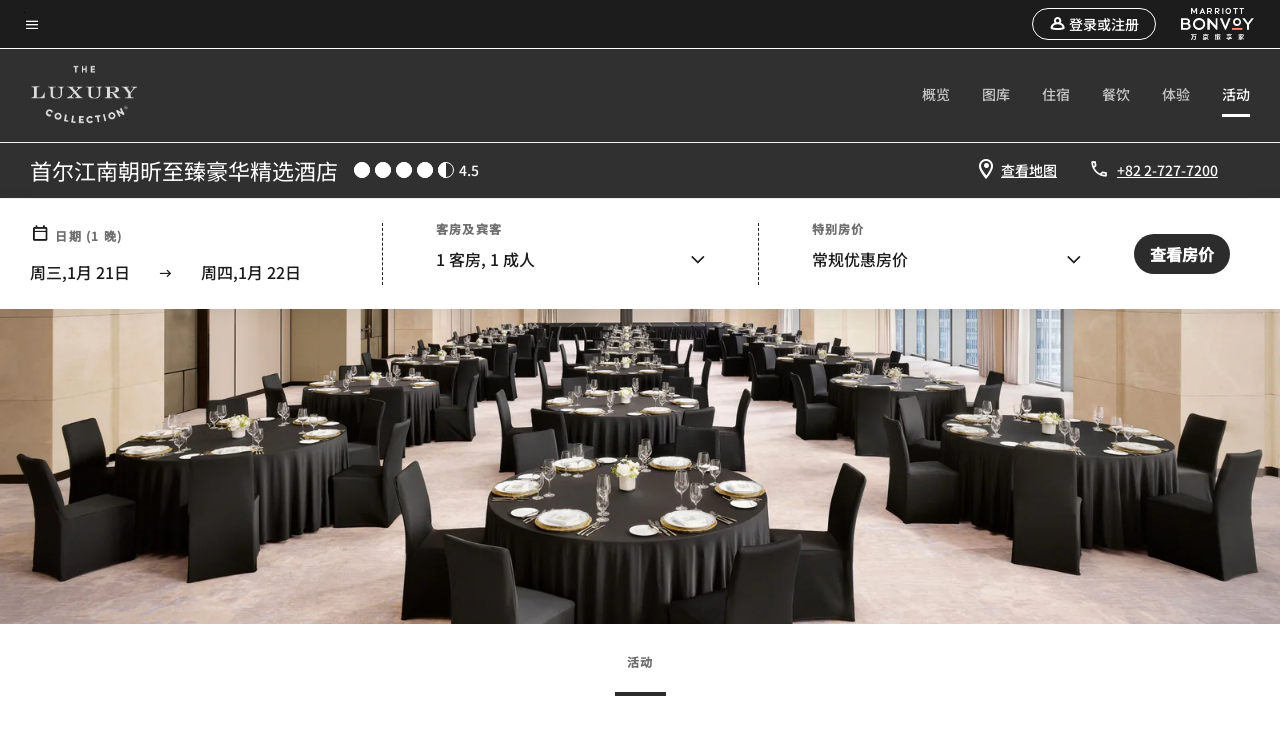

--- FILE ---
content_type: text/html;charset=utf-8
request_url: https://www.marriott.com.cn/hotels/sellc-josun-palace-a-luxury-collection-hotel-seoul-gangnam/events/
body_size: 27634
content:
<!doctype html>
<html lang="zh-CN">



    
    <head>
    

    <meta charset="UTF-8"/>
    




    
<script type="text/javascript" src="https://www.marriott.com.cn/public/dc029f8bdff6b711d3c55e9f0ee55b0f0aafa2feb045" async ></script><script defer="defer" type="text/javascript" src="https://rum.hlx.page/.rum/@adobe/helix-rum-js@%5E2/dist/rum-standalone.js" data-routing="env=prod,tier=publish,ams=Marriott Intl. Administrative Services, Inc (China)" integrity="" crossorigin="anonymous" data-enhancer-version="" data-enhancer-hash=""></script>
<link rel="preload" as="style" href="/etc.clientlibs/mcom-hws/clientlibs/clientlib-base.min.569a20d572bd560535b3c0a54ddfbdfc.css" type="text/css">



    
    
<link rel="preload" as="style" href="/etc.clientlibs/mcom-hws/clientlibs/clientlib-firstpaint.min.350d5793ddfe907ef377fac71c6f6d41.css" type="text/css">




    
<link rel="preload" as="style" href="/etc.clientlibs/mcom-hws/clientlibs/clientlib-sitev2.min.f8e71a4f58643e7171a14b2800adfacf.css" type="text/css">



    

    

    <link media="(max-width: 564px)" href="https://cache.marriott.com.cn/content/dam/marriott-renditions/dm-static-renditions/lc/apec/hws/s/sellc/en_us/photo/unlimited/assets/lc-sellc-hall-round-black-39918-square.jpg?output-quality=70&interpolation=progressive-bilinear&downsize=564px:*" rel="preload" as="image"/>
	<link media="(min-width: 565px) and (max-width: 767px)" href="https://cache.marriott.com.cn/content/dam/marriott-renditions/dm-static-renditions/lc/apec/hws/s/sellc/en_us/photo/unlimited/assets/lc-sellc-hall-round-black-39918-square.jpg?output-quality=70&interpolation=progressive-bilinear&downsize=800px:*" rel="preload" as="image"/>
	<link media="(min-width: 768px) and (max-width: 991px)" href="https://cache.marriott.com.cn/content/dam/marriott-renditions/dm-static-renditions/lc/apec/hws/s/sellc/en_us/photo/unlimited/assets/lc-sellc-hall-round-black-39918-wide-hor.jpg?output-quality=70&interpolation=progressive-bilinear&downsize=992px:*" rel="preload" as="image"/>
	<link media="(min-width: 992px) and (max-width: 1199.99px)" href="https://cache.marriott.com.cn/content/dam/marriott-renditions/dm-static-renditions/lc/apec/hws/s/sellc/en_us/photo/unlimited/assets/lc-sellc-hall-round-black-39918-pano-hor.jpg?output-quality=70&interpolation=progressive-bilinear&downsize=1200px:*" rel="preload" as="image"/>
	<link media="(min-width: 1200px) and (max-width: 1600px)" href="https://cache.marriott.com.cn/content/dam/marriott-renditions/dm-static-renditions/lc/apec/hws/s/sellc/en_us/photo/unlimited/assets/lc-sellc-hall-round-black-39918-pano-hor.jpg?output-quality=70&interpolation=progressive-bilinear&downsize=1600px:*" rel="preload" as="image"/>
	<link media="(min-width: 1601px) and (max-width: 1920px)" href="https://cache.marriott.com.cn/content/dam/marriott-renditions/dm-static-renditions/lc/apec/hws/s/sellc/en_us/photo/unlimited/assets/lc-sellc-hall-round-black-39918-pano-hor.jpg?output-quality=70&interpolation=progressive-bilinear&downsize=1920px:*" rel="preload" as="image"/>
	<link media="(min-width: 1921px)" href="https://cache.marriott.com.cn/content/dam/marriott-renditions/dm-static-renditions/lc/apec/hws/s/sellc/en_us/photo/unlimited/assets/lc-sellc-hall-round-black-39918-feature-hor.jpg?output-quality=70&interpolation=progressive-bilinear&downsize=1920px:*" rel="preload" as="image"/>
    <title>首尔的婚礼场地 | 首尔 Josun 宫豪华精选酒店</title>
    <link rel="icon" href="https://cache.marriott.com/Images/Mobile/MC_Logos/MarriottApple57x57.png" type="image/x-icon"/>
    
    	<link rel="alternate" hreflang="x-default" href="https://www.marriott.com/en-us/hotels/sellc-josun-palace-a-luxury-collection-hotel-seoul-gangnam/events/"/>
    	<link rel="alternate" href="https://www.marriott.com/en-us/hotels/sellc-josun-palace-a-luxury-collection-hotel-seoul-gangnam/events/" hreflang="en-us"/>
    
    	
    	<link rel="alternate" href="https://www.marriott.com.cn/hotels/sellc-josun-palace-a-luxury-collection-hotel-seoul-gangnam/events/" hreflang="zh-cn"/>
    
    
    
    <meta name="description" content="首尔江南区 Josun 宫豪华精选酒店设有多种豪华场地和多功能厅，是举办盛大婚礼、宴会，以及精彩商务会议的理想选择。"/>
    
    <meta http-equiv="X-UA-Compatible" content="IE=edge"/>
    <meta name="apple-mobile-web-app-capable" content="yes"/>
    <meta name="mobile-web-app-capable" content="yes"/>
    <meta name="apple-mobile-web-app-status-bar-style" content="black"/>
    <meta name="template" content="marriott-hws-core-content-page"/>
    <meta name="viewport" content="width=device-width, initial-scale=1"/>
    <meta http-equiv="Content-Security-Policy" content="upgrade-insecure-requests"/>
    <link rel="canonical" href="https://www.marriott.com.cn/hotels/sellc-josun-palace-a-luxury-collection-hotel-seoul-gangnam/events/"/>
    

	
    <meta property="og:image" content="https://cache.marriott.com.cn/content/dam/marriott-renditions/SELLC/sellc-palace-gate-4762-hor-wide.jpg?output-quality=70&amp;interpolation=progressive-bilinear&amp;downsize=1336px:*"/>
    <meta property="og:title" content="首尔的婚礼场地 | 首尔 Josun 宫豪华精选酒店"/>
    <meta property="og:description" content="首尔江南区 Josun 宫豪华精选酒店设有多种豪华场地和多功能厅，是举办盛大婚礼、宴会，以及精彩商务会议的理想选择。"/>
    <meta property="og:url" content="https://www.marriott.com.cn/hotels/sellc-josun-palace-a-luxury-collection-hotel-seoul-gangnam/events/"/>
    <meta property="og:locale" content="zh_CN"/>
    <meta property="og:site_name" content="Marriott Bonvoy"/>
    <meta property="og:latitude" content="37.503417"/>
    <meta property="og:longitude" content="127.041599"/>
    <meta property="og:type" content="website"/>

    <meta name="twitter:card" content="summary_large_image"/>
    <meta name="twitter:site" content="@MarriottIntl"/>
    <meta name="twitter:title" content="首尔的婚礼场地 | 首尔 Josun 宫豪华精选酒店"/>
    <meta name="twitter:description" content="首尔江南区 Josun 宫豪华精选酒店设有多种豪华场地和多功能厅，是举办盛大婚礼、宴会，以及精彩商务会议的理想选择。"/>
    <meta name="twitter:image:src" content="https://cache.marriott.com.cn/content/dam/marriott-renditions/SELLC/sellc-palace-gate-4762-hor-wide.jpg?output-quality=70&amp;interpolation=progressive-bilinear&amp;downsize=1336px:*"/>



    
    

    




    
    
        
    
<script type="text/javascript" src="/etc.clientlibs/mcom-hws/clientlibs/clientlib-firstpaint.min.3f51f96f26573d5297322047009cf17b.js" defer fetchpriority="high"></script>


    



    
    
<link rel="stylesheet" href="/etc.clientlibs/mcom-hws/clientlibs/clientlib-bptv2.min.c78b5890f9caf3b0006cb10fa39704e5.css" type="text/css">
























<script>
        window.recentlyViewedProperty = {
            config: {
                maxCachedPropertiesLimit: "10",
                maxCachedPropertiesTab: "2",
                maxCachedPropertiesDesktop: "3",
                maxCachedPropertiesMobile: "2",
                maxCachedDaysLimit: "60"
            },
            recentlyViewedProperties: {
                name: "首尔江南朝昕至臻豪华精选酒店",
                address: "231 Teheran\u002Dro, Gangnam\u002Dgu, 首尔",
                marshaCode: "sellc",
                imageUrl: "https:\/\/cache.marriott.com.cn\/content\/dam\/marriott\u002Drenditions\/SELLC\/sellc\u002Dpalace\u002Dgate\u002D4762\u002Dhor\u002Dfeat.jpg?output\u002Dquality=70\x26interpolation=progressive\u002Dbilinear\x26downsize=100px:*",
                latitude: "37.503417",
                longitude: "127.041599",
                marshaBrandCode: "lc",
                postalAddress: "",
                state: "",
                country: "韩国"
            }
        };
        window.__TRANSLATED__BV_JS__ = {
            reviews: "评论",
            showMoreReviewsCTA: "显示更多评论",
            guestReviewsCTA: "宾客评论",
            readWhatGuestsText: "阅读宾客在确认入住后完成的在线满意度调查中给出的评价",
            ratingsSummaryText: "评分摘要",
            wasItHelpfulText: "是否有帮助？",
            ratingSummaryToolTipText: "评分是根据宾客完成住宿后在满意度调查中给出的客户评分汇总得出的。",
            responseFromText: "Response From Hotel",
            staffText: "员工"
        };
        window.__HWS_AEM__ = {
            dateFormat: "ddd,MMM Do",
            flexibleDateFormat: "MMM YYYY",
            localDateFormat: "YYYY\u002DMM\u002DDD",
            weekNameFormatForCalendar: "ddd"
        };
</script>
<!-- /*Hybrid JS libraries */-->

    

    



    
<script type="text/javascript" src="/etc.clientlibs/mcom-hws/clientlibs/clientlib-hws-jquery.min.2f2d95e744ccc86178213cdf8a44f478.js" async></script>

     

	<script type="text/javascript">
    if (window.document.documentMode) {
  // Object.assign() - Polyfill For IE 

  if (typeof Object.assign != 'function') {
 
  Object.defineProperty(Object, "assign", {
    value: function assign(target, varArgs) { 
      'use strict';
      if (target == null) { 
        throw new TypeError('Cannot convert undefined or null to object');
      }
      var to = Object(target);
      for (var index = 1; index < arguments.length; index++) {
        var nextSource = arguments[index];
        if (nextSource != null) { 
          for (var nextKey in nextSource) {
            if (Object.prototype.hasOwnProperty.call(nextSource, nextKey)) {
              to[nextKey] = nextSource[nextKey];
            }
          }
        }
      }
      return to;
    },
    writable: true,
    configurable: true
  });
}
}
    	 var dataLayer = Object.assign({}, dataLayer, {
          "env_gdpr": "true",
          "env_ccpa": "true",
          "env_marketing": "true",
          "mrshaCode": "sellc",
          "prop_marsha_code": "SELLC",
          "site_id": "CN",
          "env_site_id": "CN",          
          "brwsrLang": "zh-cn",
          "device_language_preferred": "zh-cn",
          "brndCode":"LC",
          "hotelLoc":"首尔,韩国",
          "prop_address_city":"首尔",
          "prop_address_state_name":"",
          "prop_address_state_abbr":"",
          "prop_address_city_state_country":"首尔||KR",
          "prop_address_country_abbr":"KR",
          "prop_address_lat_long":"37.503417,127.041599",
          "prop_brand_code":"LC",
          "prop_brand_name":"Luxury Collection",
          "prop_is_ers":"false",
          "page_data_layer_ready":"true",
          "prop_name":"首尔江南朝昕至臻豪华精选酒店",
          "env_is_prod":"true",
          "prop_hws_tier":"Core",
		  "prop_brand_tier":"Luxury",
          "env_date_time":"2026-01-21 16:32",
          "env_site_name": "https://www.marriott.com.cn/",
          "env_platform":"AEM-prod",
          "prop_hws_page":"events",
          "prop_currency_type":"KRW"
        });
    </script>
    
	    <script>
			(function(dataLayer){function getAkamaiBrowserLocation(){var req=new XMLHttpRequest();req.open('GET',document.location,!1),req.send(null);var headers=req.getResponseHeader('browser-akamai-loc-country');;window.__HWS_HEADER__ = {}; window.__HWS_HEADER__["x-request-id"]=req.getResponseHeader("x-request-id");return headers!=null&&headers!==void 0?headers.toUpperCase():void 0;}dataLayer.browser_akamai_loc_country= window.dataLayer.browser_akamai_loc_country?window.dataLayer.browser_akamai_loc_country:(window._satellite && window._satellite.getVar('browser_akamai_loc_country')) ? (window._satellite && window._satellite.getVar('browser_akamai_loc_country')):getAkamaiBrowserLocation();}(window.dataLayer||{}));
	    if(!window.dataLayer.browser_akamai_loc_country && window._satellite && window._satellite.getVar('browser_akamai_loc_country')){window.dataLayer.browser_akamai_loc_country = window._satellite && window._satellite.getVar('browser_akamai_loc_country')}
      </script>
    

		<script>
  			(function(g,b,d,f){(function(a,c,d){if(a){var e=b.createElement("style");e.id=c;e.innerHTML=d;a.appendChild(e)}})(b.getElementsByTagName("head")[0],"at-body-style",d);setTimeout(function(){var a=b.getElementsByTagName("head")[0];if(a){var c=b.getElementById("at-body-style");c&&a.removeChild(c)}},f)})(window,document,".header {opacity: 0 !important}",3E3);
		</script>



    
	    
	    
		
			<script src="//assets.adobedtm.com/launch-EN1ce795381cea451fa40478e502ecce2f.min.js" async></script>
	    
	    
    





    <script id="events-unap-schema-json" class="unap-schema-json" type="application/ld+json">
        {"@context":"https://schema.org","@type":"Hotel","name":"首尔江南朝昕至臻豪华精选酒店","telephone":"+82 2-727-7200 ","description":"","image":"https://cache.marriott.com/content/dam/marriott-digital/lc/apec/hws/s/sellc/en_us/photo/unlimited/assets/sellc-palace-gate-4762.jpg","@id:":"https://www.marriott.com/hotels/sellc-josun-palace-a-luxury-collection-hotel-seoul-gangnam/events/","url":"https://www.marriott.com/hotels/sellc-josun-palace-a-luxury-collection-hotel-seoul-gangnam/events/","address":{"@type":"PostalAddress","streetAddress":"231 Teheran-ro, Gangnam-gu","addressLocality":"首尔","addressRegion":"","addressCountry":"韩国","postalCode":""},"containsPlace":[{"@type":"MeetingRoom","name":"大礼堂","maximumAttendeeCapacity":"500","floorSize":{"@type":"QuantitativeValue","value":"6049.4","unitCode":"FTK"},"potentialAction":{"@type":"ReserveAction","target":"https://www.marriott.com.cn/meetings-events/rfp/event-info.mi?marshaCode=sellc"}},{"@type":"MeetingRoom","name":"私人会所","maximumAttendeeCapacity":"108","floorSize":{"@type":"QuantitativeValue","value":"1872.9","unitCode":"FTK"},"potentialAction":{"@type":"ReserveAction","target":"https://www.marriott.com.cn/meetings-events/rfp/event-info.mi?marshaCode=sellc"}},{"@type":"MeetingRoom","name":"尊尚会所","maximumAttendeeCapacity":"160","floorSize":{"@type":"QuantitativeValue","value":"2529.5","unitCode":"FTK"},"potentialAction":{"@type":"ReserveAction","target":"https://www.marriott.com.cn/meetings-events/rfp/event-info.mi?marshaCode=sellc"}},{"@type":"MeetingRoom","name":"会议室 1","maximumAttendeeCapacity":"8","floorSize":{"@type":"QuantitativeValue","value":"187.3","unitCode":"FTK"},"potentialAction":{"@type":"ReserveAction","target":"https://www.marriott.com.cn/meetings-events/rfp/event-info.mi?marshaCode=sellc"}},{"@type":"MeetingRoom","name":"会议室 2","maximumAttendeeCapacity":"10","floorSize":{"@type":"QuantitativeValue","value":"230.3","unitCode":"FTK"},"potentialAction":{"@type":"ReserveAction","target":"https://www.marriott.com.cn/meetings-events/rfp/event-info.mi?marshaCode=sellc"}},{"@type":"MeetingRoom","name":"会议室 1 和 2","maximumAttendeeCapacity":"18","floorSize":{"@type":"QuantitativeValue","value":"418.7","unitCode":"FTK"},"potentialAction":{"@type":"ReserveAction","target":"https://www.marriott.com.cn/meetings-events/rfp/event-info.mi?marshaCode=sellc"}}]}
    </script>



    <script id="faq-schema-json" type="application/ld+json" data-faq-page="events">
        {"@context":"https://schema.org","@type":"FAQPage","@id":"https://www.marriott.com.cn/hotels/sellc-josun-palace-a-luxury-collection-hotel-seoul-gangnam/events/#FAQ","mainEntity":[{"@type":"Question","name":"首尔江南朝昕至臻豪华精选酒店有多少间活动室？","acceptedAnswer":{"@type":"Answer","text":"首尔江南朝昕至臻豪华精选酒店有 4 间活动室。"}},{"@type":"Question","name":"首尔江南朝昕至臻豪华精选酒店可容纳人数较多的活动室有哪些？ ","acceptedAnswer":{"@type":"Answer","text":"可容纳人数较多的活动室是大礼堂，共可容纳 500 人。"}},{"@type":"Question","name":"首尔江南朝昕至臻豪华精选酒店是否提供婚礼服务？","acceptedAnswer":{"@type":"Answer","text":"是的，首尔江南朝昕至臻豪华精选酒店提供婚礼服务。"}},{"@type":"Question","name":"如何在首尔江南朝昕至臻豪华精选酒店预订会议或活动？","acceptedAnswer":{"@type":"Answer","text":"如需在首尔江南朝昕至臻豪华精选酒店预订会议或活动，请<a href=\"https://www.marriott.com.cn/meetings-events/rfp/event-info.mi?marshaCode=sellc\">点击此处</a>"}}]}
    </script>

<!--  Added for showing reviews/ratings on Photos page -->





    
    
    

    

    
    



    
    



    

    

    
    

<script>(window.BOOMR_mq=window.BOOMR_mq||[]).push(["addVar",{"rua.upush":"false","rua.cpush":"true","rua.upre":"false","rua.cpre":"true","rua.uprl":"false","rua.cprl":"false","rua.cprf":"false","rua.trans":"SJ-d7fa1e01-c32e-4ca8-bd7f-8efce0c7017a","rua.cook":"false","rua.ims":"false","rua.ufprl":"false","rua.cfprl":"true","rua.isuxp":"false","rua.texp":"norulematch","rua.ceh":"false","rua.ueh":"false","rua.ieh.st":"0"}]);</script>
                              <script>!function(a){var e="https://s.go-mpulse.net/boomerang/",t="addEventListener";if("False"=="True")a.BOOMR_config=a.BOOMR_config||{},a.BOOMR_config.PageParams=a.BOOMR_config.PageParams||{},a.BOOMR_config.PageParams.pci=!0,e="https://s2.go-mpulse.net/boomerang/";if(window.BOOMR_API_key="EN4Z3-9BVUN-SGQMK-YG52E-EQWDU",function(){function n(e){a.BOOMR_onload=e&&e.timeStamp||(new Date).getTime()}if(!a.BOOMR||!a.BOOMR.version&&!a.BOOMR.snippetExecuted){a.BOOMR=a.BOOMR||{},a.BOOMR.snippetExecuted=!0;var i,_,o,r=document.createElement("iframe");if(a[t])a[t]("load",n,!1);else if(a.attachEvent)a.attachEvent("onload",n);r.src="javascript:void(0)",r.title="",r.role="presentation",(r.frameElement||r).style.cssText="width:0;height:0;border:0;display:none;",o=document.getElementsByTagName("script")[0],o.parentNode.insertBefore(r,o);try{_=r.contentWindow.document}catch(O){i=document.domain,r.src="javascript:var d=document.open();d.domain='"+i+"';void(0);",_=r.contentWindow.document}_.open()._l=function(){var a=this.createElement("script");if(i)this.domain=i;a.id="boomr-if-as",a.src=e+"EN4Z3-9BVUN-SGQMK-YG52E-EQWDU",BOOMR_lstart=(new Date).getTime(),this.body.appendChild(a)},_.write("<bo"+'dy onload="document._l();">'),_.close()}}(),"".length>0)if(a&&"performance"in a&&a.performance&&"function"==typeof a.performance.setResourceTimingBufferSize)a.performance.setResourceTimingBufferSize();!function(){if(BOOMR=a.BOOMR||{},BOOMR.plugins=BOOMR.plugins||{},!BOOMR.plugins.AK){var e="true"=="true"?1:0,t="",n="aoc2bhyx3tmgk2lrkc7a-f-e82c82069-clientnsv4-s.akamaihd.net",i="false"=="true"?2:1,_={"ak.v":"39","ak.cp":"34308","ak.ai":parseInt("213038",10),"ak.ol":"0","ak.cr":9,"ak.ipv":4,"ak.proto":"h2","ak.rid":"6a13f14e","ak.r":47605,"ak.a2":e,"ak.m":"dscx","ak.n":"essl","ak.bpcip":"3.133.160.0","ak.cport":45480,"ak.gh":"23.45.126.201","ak.quicv":"","ak.tlsv":"tls1.3","ak.0rtt":"","ak.0rtt.ed":"","ak.csrc":"-","ak.acc":"","ak.t":"1769033918","ak.ak":"hOBiQwZUYzCg5VSAfCLimQ==+p6UKzmYKpUl0IwkF+pvpmldo8p9Gkav+NCKwAstAc9MvLx4AlZY5Z3kU3p39g6d7Dzpw2DcZUurEQwsJqEswcApxN3MulnSUHKs5efOFvHos+PJvspEnQM5mQlqRfP6b8bPMMZnQhphahZf+d6Sfutw9jOwpz9eRqRgj+fa+m/MK5bj0Ntz5KnddAkWSuiB60Q4kYndFrAh3WCRrLT5qmKVv75RFYEFxVvilqLSkyLvoIvNQEgohYYXrt8mzsa7niFpVwYWZJaHRUZW7qemp+D+Of4pU+I1MmrKn25ZMUHxQqYY2sa+UcfcpxppKs4jRAbLJzpVtcSVaRlpPiHFEM6/vA8VVT6dHracYT+aOFwbu28tJ5EYvbgUIK0CZQq2D3er5J7aaccpJD5e7r3H4TmG58UnVdtRRQoSNDsmdLA=","ak.pv":"3430","ak.dpoabenc":"","ak.tf":i};if(""!==t)_["ak.ruds"]=t;var o={i:!1,av:function(e){var t="http.initiator";if(e&&(!e[t]||"spa_hard"===e[t]))_["ak.feo"]=void 0!==a.aFeoApplied?1:0,BOOMR.addVar(_)},rv:function(){var a=["ak.bpcip","ak.cport","ak.cr","ak.csrc","ak.gh","ak.ipv","ak.m","ak.n","ak.ol","ak.proto","ak.quicv","ak.tlsv","ak.0rtt","ak.0rtt.ed","ak.r","ak.acc","ak.t","ak.tf"];BOOMR.removeVar(a)}};BOOMR.plugins.AK={akVars:_,akDNSPreFetchDomain:n,init:function(){if(!o.i){var a=BOOMR.subscribe;a("before_beacon",o.av,null,null),a("onbeacon",o.rv,null,null),o.i=!0}return this},is_complete:function(){return!0}}}}()}(window);</script><script>const ak_sgnl = '4a917'; console.log(ak_sgnl);</script></head>
    <body data-comp-prefix="app-js__" class=" core-content-page core-page generic-page page basicpage  marriott-aem CoreTemplate   show-header-skeleton  brandCode_LC LuxuryBrandGlobal chinese-marsha no-badge" id="core-content-page-d967b172a0" style="width: 100%;">
    





    
<link rel="stylesheet" href="/etc.clientlibs/mcom-hws/clientlibs/clientlib-base.min.569a20d572bd560535b3c0a54ddfbdfc.css" type="text/css">




    
    
<link rel="stylesheet" href="/etc.clientlibs/mcom-hws/clientlibs/clientlib-firstpaint.min.350d5793ddfe907ef377fac71c6f6d41.css" type="text/css">





    
<link rel="stylesheet" href="/etc.clientlibs/mcom-hws/clientlibs/clientlib-sitev2.min.f8e71a4f58643e7171a14b2800adfacf.css" type="text/css">




    
    
<link rel="stylesheet" href="/etc.clientlibs/mcom-hws/clientlibs/clientlib-sign-in.min.ef47ab20719059819fd46b0afcc6939b.css" type="text/css">





    

    


<link rel="stylesheet" href="https://www.marriott.com/mi-assets/mi-global/brand-framework/brand-config.LC.css" type="text/css"/>


    <svg role="img" alt="icon" width="0" class="svg-icon" height="0" style="position:absolute">
        <defs>
            
            
            
                




                



                <div class="page-wrap">
                    


<div class="data-page page basicpage">




    
    
    <div class="global-nav">
<div class="m-header global-nav app-js__global-nav marriott-aem global-nav__background" data-api-endpoint="/hybrid-presentation/api/v1/getUserDetails">
    <div class="global-nav-top">
        <div class="global-nav-top__container">
            <div class="global-nav-color-scheme-container color-scheme2">
                
                <div class="global-nav-top__container__bg  max-width-1920 w-100 m-auto d-flex flex-wrap flex-row justify-content-between align-items-center px-3 px-xl-4 py-2">
                    <div class="custom_click_track global-nav-top-left" data-custom_click_track_value="HWS Global Bonvoy Nav|Hamburger Button|internal">
                        <a href="#main" class="hide-from__screen skipToMain">Skip to
                            main content</a>
                        <button class="global-nav-global-menu-link p-0" aria-expanded="false">
                            <span class="icon-menu"></span>
                            <span class="sr-only">菜单文本</span>
                        </button>
                    </div>
                    <div class="global-nav-top-right d-flex justify-content-between align-items-center">
                        
                            
                                <ul class="standard inverse">
                                    <li class="m-header__sign-in t-global-nav-items font-nav-items" data-sign-in-text="登录,">
                                        <a href="#" role="button" class="m-button-s m-button-secondary m-header__btn m-header__top-nav-btn m-dialog-btn custom_click_track m-header__top-nav-btn d-flex justify-content-between align-items-center px-3 py-2" aria-label="登录或注册" data-dialog-id="m-header-signin-dialog-header" data-overlay-endpoint="/signInOverlay.mi" data-loading-msg="正在加载……" data-error-msg="无法加载内容" data-location-text="Global Nav" data-click-track-enable="true" data-sign-in-click-track-enabled="true" data-remembered-user-location="signin_rem_tooltip" data-mytrip-label="我的旅程" data-signed-in-user-location="Logged-in User">
                                            <span class="m-header__top-nav-icon icon-round icon-nav---account m-0"></span>
                                            <span class="m-header__top-nav-txt t-font-s d-none d-xl-block ml-1">登录或注册</span>
                                        </a>
                                    </li>
                                    <li class="d-none m-header__acnt t-global-nav-items font-nav-items" data-hello-text="您好，">
                                        <a href="/loyalty/myAccount/default.mi" target="_blank" class="m-header__btn m-header__top-nav-btn custom_click_track m-header__top-nav-btn--account d-flex justify-content-between align-items-center px-3" data-location-text="Logged-in User" data-click-track-enable="true" data-mytrip-label="我的旅程" data-custom_click_track_value="Logged-in User|SIGN IN|external">
                                            <span class="m-header__top-nav-icon icon-round icon-nav---account-alt-active icon-inverse m-0"></span>
                                            <span class="d-none d-xl-block t-font-s mx-1">我的账户</span>
                                            <span class="icon-external-arrow d-none d-xl-block"></span>
                                        </a>
                                    </li>
                                </ul>
                                <form anonymous-action="/mi/phoenix-account-auth/v1/sessionTimeOut" loggedIn-action="/mi/phoenix-account-auth/v1/sessionTimeOut" class="d-none session-timeout">
    <input type="hidden" name="expiredIn" value="1800000"/>
</form>

                            
                            <a class="p-0 m-0" href="https://www.marriott.com.cn/default.mi" aria-label="Marriott Bonvoy">
                                <div class="t-program-logo-cn-s icons-fg-color ml-4"></div>
                            </a>
                        
                    </div>
                </div>
            </div>
            

    <div class="global-nav-menu-container color-scheme1">
        <div class="global-nav-main-menu pb-xl-4">
            <div class="global-nav-main-menu__closeSection d-flex justify-content-between align-items-center pl-4 pr-3 pr-xl-4 py-3">
                <span class="icon-clear" tabindex="0" aria-label="menu close button"></span>
                <span class="sr-only">菜单关闭文本</span>
                <a href="https://www.marriott.com.cn/default.mi" class="p-0 m-0 custom_click_track" data-custom_click_track_value="HWS Global Bonvoy Nav | Global Bonvoy Nav - Bonvoy Logo | internal">
                    <div class="t-program-logo-cn-s" aria-label="Marriott Bonvoy">
                        <span class="sr-only">万豪酒店徽标</span>
                    </div>
                </a>
            </div>
            <div class="mobileHeaderContent d-xl-none">
                <div class="subNavLinks d-flex d-xl-none px-4 pb-3 pt-3"></div>
            </div>
            <div class="d-flex d-xl-none align-items-center justify-content-center py-4 mb-3">
                <a href="" class="p-0 m-0"><span class="t-program-logo-cn-s" aria-label="Marriott Bonvoy"></span>
                    <span class="sr-only">万豪酒店徽标</span>
                </a>
            </div>
            <div class="global-nav-main-menu__content pl-4 pr-3 pr-xl-4">
                <ul class="pt-4 pb-2">
                    <li class="pb-4">
                        <a href="https://www.marriott.com.cn/search/default.mi" class="global-nav-menu-link d-flex justify-content-between text-left t-subtitle-l">
                            <span>查找和预订</span>
                            <span class="icon-arrow-right icon-m d-xl-none"></span>
                        </a>
                    </li>
                
                    <li class="pb-4">
                        <a href="https://www.marriott.com.cn/offers.mi" class="global-nav-menu-link d-flex justify-content-between text-left t-subtitle-l">
                            <span>特别优惠</span>
                            <span class="icon-arrow-right icon-m d-xl-none"></span>
                        </a>
                    </li>
                
                    <li class="pb-4">
                        <a href="https://www.marriott.com.cn/meeting-event-hotels/meeting-planning.mi" class="global-nav-menu-link d-flex justify-content-between text-left t-subtitle-l">
                            <span>会议与活动</span>
                            <span class="icon-arrow-right icon-m d-xl-none"></span>
                        </a>
                    </li>
                
                    <li class="pb-4">
                        <a href="https://www.marriott.com.cn/hotel-search.mi" class="global-nav-menu-link d-flex justify-content-between text-left t-subtitle-l">
                            <span>假期</span>
                            <span class="icon-arrow-right icon-m d-xl-none"></span>
                        </a>
                    </li>
                
                    <li class="pb-4">
                        <a href="https://www.marriott.com.cn/marriott-brands.mi" class="global-nav-menu-link d-flex justify-content-between text-left t-subtitle-l">
                            <span>我们的品牌</span>
                            <span class="icon-arrow-right icon-m d-xl-none"></span>
                        </a>
                    </li>
                
                    <li class="pb-4">
                        <a href="https://www.marriott.com.cn/credit-cards.mi" class="global-nav-menu-link d-flex justify-content-between text-left t-subtitle-l">
                            <span>我们的信用卡</span>
                            <span class="icon-arrow-right icon-m d-xl-none"></span>
                        </a>
                    </li>
                
                    <li class="pb-4">
                        <a href="https://www.marriott.com.cn/loyalty.mi" class="global-nav-menu-link d-flex justify-content-between text-left t-subtitle-l">
                            <span>关于万豪旅享家</span>
                            <span class="icon-arrow-right icon-m d-xl-none"></span>
                        </a>
                    </li>
                
                    <li class="pb-4">
                        <a href="https://careers.marriott.com/zh-CN/" class="global-nav-menu-link d-flex justify-content-between text-left t-subtitle-l">
                            <span>万豪招贤纳士</span>
                            <span class="icon-arrow-right icon-m d-xl-none"></span>
                        </a>
                    </li>
                </ul>
                <div class="global-nav-main-menu__content-language-container d-flex flex-row py-4">
                    <button class="languageSelector t-font-s d-flex align-items-center mr-4 mr-xl-3 p-0">
                        <span class="icon-globe mr-2 sr-only"> 语言支持</span>
                        
                            
                            <span class="d-block h-100">简体中文</span>
                        
                            
                            
                        
                            
                            
                        
                            
                            
                        
                    </button>
                    <a class="help t-font-s d-flex align-items-center p-0" href="https://www.marriott.com.cn/help.mi">
                        <span class="icon-help mr-2"></span>
                        <span class="d-block h-100 help-text">帮助</span>
                    </a>
                </div>
            </div>
            <div class="global-nav-main-menu__safetyDetails pl-4 pr-3 pr-xl-4 pt-2 pb-3 pb-xl-0">
                <p class="t-subtitle-m m-0 py-4 global-nav-main-menu__safetyText"></p>
                
            </div>
        </div>
    </div>
    


        </div>
        
        <div class="global-nav-menu-container-placeholder d-xl-none"></div>
    </div>
    
<div class="global-nav__language-container-modal d-none align-items-center w-100">
        <div class="container px-0 px-xl-5">
            <div class="modalContainer d-flex d-xl-block flex-column ">
                <div class="modalContainer__label d-flex justify-content-between w-100 px-3 px-xl-4 py-3">
                    <span class="t-label-s d-flex align-items-center pl-2 pl-xl-0">选择语言</span>
                    <span class="modalClose icon-clear" aria-label="language modal close button"></span>
                </div>
                <div class="modalContainer__languagesList d-flex flex-column flex-xl-row px-2 pt-xl-4">
                        <div class="flex-fill pl-4 col pr-0 pt-4 pt-xl-0">
                            <p class="t-subtitle-l m-0 pb-3 pb-xl-4"></p>
                            <div class="pl-3">
                                <a href="https://www.marriott.com.cn/hotels/sellc-josun-palace-a-luxury-collection-hotel-seoul-gangnam/events/" data-localecode="zh_cn" class="t-font-s d-block pb-3 active">简体中文</a>
                            
                                <a href="https://www.marriott.com/en-gb/hotels/sellc-josun-palace-a-luxury-collection-hotel-seoul-gangnam/events/" data-localecode="en_gb" class="t-font-s d-block pb-3 ">English(UK)</a>
                            
                                <a href="https://www.marriott.com/en-us/hotels/sellc-josun-palace-a-luxury-collection-hotel-seoul-gangnam/events/" data-localecode="en_us" class="t-font-s d-block pb-3 ">English(US)</a>
                            
                                <a href="https://www.marriott.com/ko/hotels/sellc-josun-palace-a-luxury-collection-hotel-seoul-gangnam/events/" data-localecode="ko" class="t-font-s d-block pb-3 ">한국어</a>
                            </div>
                        </div>
                </div>
                <div class="modalContainer__closeBtn mt-auto mt-xl-0 d-flex justify-content-center justify-content-xl-end px-4 py-3 py-xl-4">
                    <button class="modalClose m-button-m m-button-secondary p-0 px-xl-4">
                        <span class="px-xl-2">关闭</span>
                    </button>
                </div>
            </div>
        </div>
    </div>
    
    


</div>
<div class="mdc-dialog " id="m-header-signin-dialog-header">
    <div class="mdc-dialog__container">
        <div class="mdc-dialog__surface" role="dialog" aria-modal="true">
            <button class="m-dialog-close-btn icon-clear">
                <span class="sr-only">Close Dialog</span>
            </button>
            <div id="container-801da3de78" class="cmp-container">
                <div class="aem-Grid aem-Grid--12 aem-Grid--default--12 ">
                    <div class="signin aem-GridColumn aem-GridColumn--default--12">
                        <div class="modal-content mfp-content header-overlay standard standard">
                            <div class="header-overlay__msg"></div>
                        </div>
                    </div>
                </div>
            </div>
        </div>
        <div class="mdc-dialog__scrim"></div>
    </div>
</div>
</div>


</div>




	
		<div class="data-page page basicpage">




    
    
    <div class="header">
    
    
    
    
    
    
    
    <div class="marriott-header non-trc-header app-js__marriott-header w-100 color-scheme2" data-colorscheme="color-scheme2">
        <div class="marriott-header-top d-flex flex-wrap ">
            <div class="marriott-header-menu-container">
                <div class="marriott-header-bottom pt-xl-1 ">
                    <div class="max-width-1920 w-100 m-auto d-flex flex-wrap justify-content-between pt-xl-2 pb-xl-1">
                        <div class="marriott-header-bottom-left d-flex flex-nowrap col-3">
                            <div class="marriott-header-logo">
                                <a href="/hotels/sellc-josun-palace-a-luxury-collection-hotel-seoul-gangnam/overview/" class="custom_click_track marriott-header-logo-link d-flex align-items-center marriott-header__brand-logo-LC" data-custom_click_track_value="HWS Hotel Navigation | Hotel Navigation - Hotel Logo | internal">
                                    
                                    
                                    
                                        <img src="https://cache.marriott.com.cn/content/dam/marriott-digital/lc/global-property-shared/en_us/logo/assets/lc_logo_L_W.png" class="marriott-header-primary-logo"/>
                                        <img src="https://cache.marriott.com.cn/content/dam/marriott-digital/lc/global-property-shared/en_us/logo/assets/lc_logo_L.png" class="marriott-header-secondary-logo d-none" alt="Luxury Collection Hotels"/>
                                    
                                </a>
                                <div class="marriott-mobile-rating-summary pt-3"></div>
                            </div>
                            <h2 class="marriott-header-mobile-title t-subtitle-xl">首尔江南朝昕至臻豪华精选酒店</h2>
                        </div>
                        <div class="hotel-badges-container d-flex d-xl-none w-100 align-items-center justify-content-center py-2 color-scheme2">
                            <div class="hotel-badges app-js__hotel-badges d-block pl-4 mr-5">
                                <div class="hotel-badges__badge t-overline-normal text-uppercase d-none" data-primary-hotel-badge="true" data-primary-label="新酒店" data-primary-start-date="2021-05-25" data-primary-end-date="2021-11-21"></div>
                            </div>
                        </div>
                        <div class="d-none" data-bv-show="rating_summary" data-bv-product-id="sellc"></div>
                        <div class="d-none" data-bv-show="reviews" data-bv-product-id="sellc"></div>
                        <div class="bazaarvoice app-js__bazaarvoice d-none justify-content-center align-items-center container">
                        </div>
                        <div class="marriott-header-bottom-right flex-wrap col-9 cmp-list">
    <ul class="d-flex" id="navigation-list-9d4497767c">
        
        <li>
            <a href="/hotels/sellc-josun-palace-a-luxury-collection-hotel-seoul-gangnam/overview/" class="t-font-s m-header-primary-link   custom_click_track" data-custom_click_track_value="HWS Hotel Navigation|Overview|internal">概览 </a>
        </li>
    
        
        <li>
            <a href="/hotels/sellc-josun-palace-a-luxury-collection-hotel-seoul-gangnam/photos/" class="t-font-s m-header-primary-link   custom_click_track" data-custom_click_track_value="HWS Hotel Navigation|Photos|internal">图库 </a>
        </li>
    
        
        <li>
            <a href="/hotels/sellc-josun-palace-a-luxury-collection-hotel-seoul-gangnam/rooms/" class="t-font-s m-header-primary-link   custom_click_track" data-custom_click_track_value="HWS Hotel Navigation|Rooms|internal">住宿 </a>
        </li>
    
        
        <li>
            <a href="/hotels/sellc-josun-palace-a-luxury-collection-hotel-seoul-gangnam/dining/" class="t-font-s m-header-primary-link   custom_click_track" data-custom_click_track_value="HWS Hotel Navigation|Dining|internal">餐饮 </a>
        </li>
    
        
        <li>
            <a href="/hotels/sellc-josun-palace-a-luxury-collection-hotel-seoul-gangnam/experiences/" class="t-font-s m-header-primary-link   custom_click_track" data-custom_click_track_value="HWS Hotel Navigation|Experiences|internal">体验 </a>
        </li>
    
        
        <li>
            <a href="/hotels/sellc-josun-palace-a-luxury-collection-hotel-seoul-gangnam/events/" class="t-font-s m-header-primary-link  active custom_click_track" data-custom_click_track_value="HWS Hotel Navigation|Events|internal">活动 </a>
        </li>
    </ul>
</div>

    


                    </div>
                </div>
                
                <div class="marriott-header-subnav sticky-nav-header color-scheme1" data-mobile-reserve-bar-color-scheme="color-scheme1" data-desktop-reserve-bar-color-scheme="color-scheme1">
                    <div class="max-width-1920 w-100 m-auto d-xl-flex justify-content-xl-between">
                        <div class="marriott-header-subnav__title d-flex">
                            <h3 class="marriott-header-subnav__title-heading pr-3 my-auto t-subtitle-xl">
                                首尔江南朝昕至臻豪华精选酒店</h3>
                            <div class="marriott-header-subnav__rating_sumary my-auto">
                            </div>
                            <div class="hotel-badges app-js__hotel-badges d-block pl-4 mr-5">
                                <div class="hotel-badges__badge t-overline-normal text-uppercase d-none" data-primary-hotel-badge="true" data-primary-label="新酒店" data-primary-start-date="2021-05-25" data-primary-end-date="2021-11-21"></div>
                            </div>
                        </div>
                        <div class="marriott-header-subnav__menu">
                            <div class="marriott-header-subnav__menu__submenu withImage leftSide">
                                <div class="marriott-header-subnav__menu__submenu__icon">
                                    <span class="icon-location icon-m"></span>
                                </div>
                                <a href="https://www.google.com/maps/search/?api=1&query=37.503417,127.041599" class="marriott-header-subnav__menu__submenu__text m-header-secondary-link uppercase custom_click_track nonChineseContent t-font-s pl-2 google-map-link" data-custom_click_track_value="HWS Hotel Sub Header|Hotel Sub Header - View Map |external" tabindex="-1" target="_blank">查看地图</a>
                                <a href="https://map.baidu.com/search/?latlng=37.503417,127.041599" class="marriott-header-subnav__menu__submenu__text m-header-secondary-link uppercase custom_click_track chineseContent loading-map t-font-s pl-2 baidu-map-link" data-custom_click_track_value="HWS Hotel Sub Header|Hotel Sub Header - View Map | external" tabindex="-1" target="_blank">查看地图</a>
                            </div>
                            <div class="marriott-header-subnav__menu__submenu withImage rightSide">
                                <div class="marriott-header-subnav__menu__submenu__icon" aria-hidden="true">
                                    <span class="icon-phone icon-m"></span>
                                </div>
                                <a href="tel:+82%202-727-7200%20" class="marriott-header-subnav__menu__submenu__text m-header-secondary-link t-font-s custom_click_track pl-2" dir="ltr" data-custom_click_track_value="HWS Hotel Sub Header|Hotel Sub Header - Click to Call |external" tabindex="0" aria-label="Contact us at phone +82 2-727-7200 ">+82 2-727-7200 </a>
                            </div>
                            
                            <div class="marriott-header-subnav__rating_sumary py-3">
                            </div>
                            
                            <div class="marriott-header-subnav__menu__reserve d-xl-none color-scheme1 d-xl-none" data-mobile-color-scheme="color-scheme1">
                                <button class="marriott-header-subnav__menu__reserve__button m-button-m m-button-primary custom_click_track" aria-expanded="false" data-custom_click_track_value="HWS Hotel Sub Header|Hotel Sub Header - Check Availability CTA Drop Down |external">
                                    <span class="marriott-header-subnav__menu__reserve__button-text">查看供应情况</span>
                                </button>
                            </div>
                            
                        </div>
                    </div>
                </div>
            </div>
            <!-- Reserve -->
            <div class="marriott-header-subnav-reserve sticky-nav-header justify-content-xl-between flex-column flex-xl-row w-100  color-scheme1 coreReserve d-none d-xl-flex">
                <div class="marriott-header-subnav-reserve__mob__header d-block d-xl-none p-4 my-2">
                    <button class="marriott-header-subnav-reserve__mob__header__close p-0" aria-label="close">
                        <span class="icon-back-arrow"></span>
                    </button>
                </div>
                <a class="marriott-header-subnav-reserve__mob__sub__back roomsNGuestsCancel t-font-xs hide py-4 px-3">取消</a>
                <div class="marriott-header-subnav-reserve__sub calendarSection my-xl-4 mb-4 mb-xl-0 pl-4 pl-xl-0 pr-4 pr-xl-0">
                    <div class="mobileFixedSection">
                        <div class="marriott-header-subnav-reserve__sub__label d-flex align-items-center t-overline-normal pb-xl-2 mb-xl-1">
                            <span class="icon-calendar t-font-m icon-m mr-1"></span>
                            <span class="marriott-header-subnav-reserve__sub__label__left mr-1">日期</span>
                            <span class="marriott-header-subnav-reserve__sub__label__right">
                  (<span class="dateSelectionNumOfNights">1</span>
                  <span class="night"> 晚)</span>
                  <span class="nights hide"> 晚)</span>
                  </span>
                        </div>
                        <div id="datesInput" class="marriott-header-subnav-reserve__sub__input swap--xs--t-font-s swap--lg--t-font-m d-xl-block pb-2 pb-xl-0 pt-2 pt-xl-0" tabindex="0">
                  <span class="inputSection w-100 d-xl-block " data-identity="specific">
                  <span class="fromDateSection flex-fill mr-4 mr-xl-0"></span>
                  <span class="icon-forward-arrow px-4 d-none d-xl-inline"></span>
                  <span class="toDateSection flex-fill"></span>
                  </span>
                            <span class="inputSection w-100 hide" data-identity="flexible">
                  灵活日期
                  </span>
                        </div>
                    </div>
                    <div class="marriott-header-subnav-reserve__sub__floatsec d-flex flex-column align-items-center ml-xl-4 dateSelectionSec hide">
                        <button class="marriott-header-subnav-reserve__sub__floatsec__close" data-dismiss="close" aria-label="Close">
                            <span class="icon-clear icons-fg-color" title="Close"></span>
                        </button>
                        <div class="marriott-header-subnav-reserve__sub__floatsec__tab d-flex py-4 py-xl-0">
                            <button class="marriott-header-subnav-reserve__sub__floatsec__tab__btn t-label-s pl-4 pr-3 py-2 active" data-id="specific">指定日期
                            </button>
                            <button class="marriott-header-subnav-reserve__sub__floatsec__tab__btn t-label-s pl-3 pr-4 py-2" data-id="flexible">灵活日期
                            </button>
                        </div>
                        <div class="weekDays t-font-xs d-flex d-xl-none justify-content-around w-100 px-3 pb-2">
                            <span>S</span>
                            <span>M</span>
                            <span>T</span>
                            <span>W</span>
                            <span>T</span>
                            <span>F</span>
                            <span>S</span>
                        </div>
                        <div id="specific" class="marriott-header-subnav-reserve__sub__floatsec__tab__tabcontent marriott-header-subnav-reserve__sub__floatsec__tab__tabcontent__daterangepicker w-100 px-xl-3" data-specific-nights="1" data-from-date="" data-to-date="" data-done-label="确认" data-viewrates-label="查看房价" data-viewrates-specific-click-track-value="HWS View Rates | Date Picker Specific |internal" data-viewrates-flexible-click-track-value="HWS View Rates | Date Picker Flexible |internal">
                        </div>
                        <div id="flexible" class="marriott-header-subnav-reserve__sub__floatsec__tab__tabcontent marriott-header-subnav-reserve__sub__floatsec__tab__tabcontent__flexiblesection w-100 d-flex flex-column align-items-center hide" data-flexible-nights="1" data-flexible-text="灵活日期">
                            <div class="flexible__text d-inline-flex justify-content-center align-items-center py-4 mb-4 mt-xl-4">
                                <span class="t-subtitle-m pr-5">晚数</span>
                                <div class="flexible__increase-decrease-buttons d-flex justify-content-center align-items-center ml-4">
                                    <button class="decrease-button d-flex align-items-start justify-content-center" data-minallowed="1" aria-label="Decrease number of nights" disabled>
                                        <span>-</span>
                                    </button>
                                    <div class="t-subtitle-m px-2">
                                        <span class="flexibleNumberOfNightsValue px-3">1</span>
                                        <input type="hidden" value="1" class="flexibleNumberOfNights" aria-hidden="true" hidden/>
                                    </div>
                                    <button class="increase-button d-flex align-items-center justify-content-center px-0 pb-1 pb-xl-0" data-max-allowed="9" aria-label="Increase number of nights"><span>+</span>
                                    </button>
                                </div>
                            </div>
                            <div class="flexible__months d-flex align-items-center justify-content-center flex-wrap pb-xl-4 mt-3 mb-5 mb-xl-2">
                            </div>
                            <div class="flexible__done-button align-self-end pb-xl-4 mb-xl-3 mx-auto color-scheme1">
                                <button class="m-button-secondary flexible__done-real-button" data-dismiss="close">
                                    <span class="d-none d-xl-block px-3 flexible__done-button-done-text">确认</span>
                                    <span class="d-block d-xl-none flexible__done-button-dynamic-text">
                        <span class="flexible__done-button-continue-text" data-continue-text="继续使用 " data-view-rates="查看房价" data-view-rates-for="查看房价" data-done-text="确认">继续使用 </span>
                        <span class="noOfNights"></span>
                        <span class="night"> 晚</span>
                        <span class="nights hide"> 晚</span>
                     </span>
                                </button>
                            </div>
                        </div>
                    </div>
                </div>
                <div class="seperatorLine d-none d-xl-block my-4"></div>
                <div class="marriott-header-subnav-reserve__sub roomsAndGuestsSection my-xl-4 mb-4 mb-xl-0 pl-4 pl-xl-0 pr-4 pr-xl-0">
                    <div class="marriott-header-subnav-reserve__sub__label t-overline-normal pb-xl-2 mb-xl-1">
                        客房及宾客
                    </div>
                    <div class="marriott-header-subnav-reserve__sub__input pb-2 pb-xl-0 pt-2 pt-xl-0 swap--xs--t-font-s swap--lg--t-font-m" aria-label="Select number of guests dropdown" id="guestsValue" role="button" tabindex="0" aria-expanded="false">
               <span class="totalValuePlace">
               <span class="roomsCount">1</span>
               <span class="room">客房, </span>
               <span class="rooms hide">客房, </span>
               <span class="adultsCount">1</span>
               <span class="adult ">成人</span>
               <span class="adults hide">成人</span>
               <span class="childCount hide">1</span>
               <span class="child hide"> 儿童</span>
               <span class="children hide"> 儿童</span>
               </span>
                        <span class="marriott-header-subnav-reserve__sub__input__icon m-icon icon-arrow-right d-xl-none"></span>
                        <span class="marriott-header-subnav-reserve__sub__input__icon m-icon icon-arrow-down d-none d-xl-block"></span>
                    </div>
                    <div class="marriott-header-subnav-reserve__sub__floatsec d-flex flex-column roomsGuestSec pt-4 pt-xl-0 hide">
                        <input type="hidden" value="8" class="maxGuestPerRoom" aria-hidden="true" hidden/>
                        <button class="marriott-header-subnav-reserve__sub__floatsec__close roomsNGuestsClose" data-dismiss="close" aria-label="Close">
                            <span class="icon-clear icons-fg-color" title="Close"></span>
                        </button>
                        <div class="d-flex flex-column flex-xl-row px-3 px-xl-5 mx-0 mx-xl-5 pb-5 pb-xl-0 mb-5 mb-xl-0">
                            <div class="w-100 px-0 px-xl-2">
                                <div class="marriott-header-subnav-reserve__sub__floatsec__title t-overline-normal pb-0 pb-xl-3">
                                    
                                    
                                    
                                        至多 <span>8</span>
                                        位宾客/房
                                    
                                </div>
                                <div class="marriott-header-subnav-reserve__sub__floatsec__rgsel d-flex justify-content-between align-items-center py-4">
                                    <div class="marriott-header-subnav-reserve__sub__floatsec__rgsel__text">
                                        <div class="marriott-header-subnav-reserve__sub__floatsec__rgsel__text__val t-subtitle-m">
                                            客房
                                        </div>
                                        <div class="marriott-header-subnav-reserve__sub__floatsec__rgsel__text__sub t-font-xs" data-maxGuest="true">(至多：每位宾客 3 间客房)
                                        </div>
                                    </div>
                                    <div class="marriott-header-subnav-reserve__sub__floatsec__rgsel__value d-flex justify-content-between">
                                        <button class="marriott-header-subnav-reserve__sub__floatsec__rgsel__value__btn px-0 d-flex justify-content-center align-items-center decrease" data-minallowed="1" aria-label="Decrease number of rooms" disabled>
                                            <span>-</span></button>
                                        <div class="marriott-header-subnav-reserve__sub__floatsec__rgsel__value__txt d-flex align-items-center justify-content-center t-subtitle-m">
                                            <span class="px-3">1</span>
                                            <input type="hidden" value="1" class="incDescValToSend reserveRoomVal" aria-hidden="true" hidden/>
                                        </div>
                                        <button class="marriott-header-subnav-reserve__sub__floatsec__rgsel__value__btn px-0 d-flex justify-content-center align-items-center increase" data-maxallowed="3" aria-label="Increase number of rooms"><span>+</span></button>
                                    </div>
                                </div>
                                <div class="marriott-header-subnav-reserve__sub__floatsec__rgsel d-flex justify-content-between align-items-center py-4">
                                    <div class="marriott-header-subnav-reserve__sub__floatsec__rgsel__text">
                                        <div class="marriott-header-subnav-reserve__sub__floatsec__rgsel__text__val t-subtitle-m">
                                            成人
                                        </div>
                                        <div class="marriott-header-subnav-reserve__sub__floatsec__rgsel__text__sub t-font-xs color-neutral-40" data-maxGuest="true">(至多：每间客房 8 位宾客)
                                        </div>
                                    </div>
                                    <div class="marriott-header-subnav-reserve__sub__floatsec__rgsel__value d-flex justify-content-between">
                                        <button class="marriott-header-subnav-reserve__sub__floatsec__rgsel__value__btn px-0 d-flex justify-content-center align-items-center decrease  " data-minallowed="1" aria-label="Decrease number of Adults" disabled><span>-</span></button>
                                        <div class="marriott-header-subnav-reserve__sub__floatsec__rgsel__value__txt d-flex align-items-center justify-content-center t-subtitle-m">
                                            <span class="px-3">1</span>
                                            <input type="hidden" value="1" class="incDescValToSend reserveAdultsNumVal" aria-hidden="true" hidden/>
                                        </div>
                                        <button class="marriott-header-subnav-reserve__sub__floatsec__rgsel__value__btn px-0 d-flex justify-content-center align-items-center increase  " data-maxallowed="8" aria-label="Increase number of Adults" data-isIncrease="true">
                                            <span>+</span></button>
                                    </div>
                                </div>
                                <div class="marriott-header-subnav-reserve__sub__floatsec__rgsel d-flex justify-content-between align-items-center py-4">
                                    
                                    <div class="marriott-header-subnav-reserve__sub__floatsec__rgsel__text">
                                        <div class="marriott-header-subnav-reserve__sub__floatsec__rgsel__text__val t-subtitle-m">
                                            儿童
                                        </div>
                                        <div class="marriott-header-subnav-reserve__sub__floatsec__rgsel__text__sub t-font-xs" data-maxGuest="true">(至多：每间客房 8 位宾客)
                                        </div>
                                    </div>
                                    <div class="marriott-header-subnav-reserve__sub__floatsec__rgsel__value d-flex justify-content-between" data-child-translated-text="儿童" data-age-translated-text=": 年龄" data-months-translated-text="个月" data-year-translated-text="岁" data-years-translated-text="岁">
                                        <button class="marriott-header-subnav-reserve__sub__floatsec__rgsel__value__btn px-0 d-flex justify-content-center align-items-center decrease  " data-minallowed="0" aria-label="Decrease number of Children" disabled>
                                            <span>-</span></button>
                                        <div class="marriott-header-subnav-reserve__sub__floatsec__rgsel__value__txt d-flex align-items-center justify-content-center t-subtitle-m">
                                            <span class="px-3">0</span>
                                            <input type="hidden" value="0" class="incDescValToSend reserveChildNumVal" aria-hidden="true" hidden/>
                                        </div>
                                        <button class="marriott-header-subnav-reserve__sub__floatsec__rgsel__value__btn px-0 d-flex justify-content-center align-items-center increase  " data-maxallowed="7" aria-label="Increase number of Children" data-isIncrease="true">
                                            <span>+</span></button>
                                    </div>
                                </div>
                            </div>
                            <div class="roomsGuestSecSeperator mx-0 mx-xl-4 my-xl-4 hide"></div>
                            <div class="marriott-header-subnav-reserve__sub__floatsec__rgsel__child__age w-100 hide">
                                <div class="marriott-header-subnav-reserve__sub__floatsec__rgsel__child__age__title t-overline-normal pb-4 pt-4 pt-xl-0">
                                    儿童年龄（必填）
                                </div>
                                <div class="marriott-header-subnav-reserve__sub__floatsec__rgsel__child__age__children"></div>
                            </div>
                        </div>
                        <div class="marriott-header-subnav-reserve__sub__floatsec__rgsel__btns d-flex justify-content-center pt-3 pt-xl-4 pb-4 my-0 my-xl-3">
                            <button class="marriott-header-subnav-reserve__sub__floatsec__done roomsNGuestsDone m-button-m m-button-secondary m-0" data-section="roomsGuestSec" data-dismiss="close">确认
                            </button>
                        </div>
                    </div>
                </div>
                <div class="seperatorLine d-none d-xl-block my-4"></div>
                <div class="marriott-header-subnav-reserve__sub ratesDropdown my-xl-4 mb-4 mb-xl-0 pl-4 pl-xl-0 pr-4 pr-xl-0">
                    <div class="marriott-header-subnav-reserve__sub__label t-overline-normal pb-xl-2 mb-xl-1">
                        特别房价
                    </div>
                    <div class="marriott-header-subnav-reserve__sub__input swap--xs--t-font-s swap--lg--t-font-m pb-2 pb-xl-0 pt-2 pt-xl-0" id="specialRates" role="button" tabindex="0" aria-expanded="false">
               <span class="specialRatesShowVal">常规优惠房价</span>
                        <span class="marriott-header-subnav-reserve__sub__input__icon m-icon icon-arrow-right d-xl-none"></span>
                        <span class="marriott-header-subnav-reserve__sub__input__icon m-icon icon-arrow-down d-none d-xl-block"></span>
                    </div>
                    <div class="marriott-header-subnav-reserve__sub__floatsec d-flex flex-column mr-xl-3 specialRatesSec hide pt-4 pt-xl-0" role="none" aria-hidden="true">
                        <button class="marriott-header-subnav-reserve__sub__floatsec__close" data-dismiss="close" aria-label="Close">
                            <span class="icon-clear icons-fg-color" title="Close"></span>
                        </button>
                        <fieldset class="marriott-header-subnav-reserve__sub__floatsec__select d-flex flex-column justify-content-between px-3 px-xl-0">
                            <legend class="t-overline-normal d-none d-xl-block pb-0 pb-xl-4 m-0">
                                特别房价／积分
                            </legend>
                            <legend class="t-overline-normal d-block d-xl-none pb-0 pb-xl-4 m-0">
                                选择房价
                            </legend>
                            <div class="form-group px-0 py-4 w-100">
                                <div class="form-element">
                                    <label for="lowestRate" class="marriott-header-subnav-reserve__sub__floatsec__select__label t-subtitle-m d-inline">
                                        常规优惠房价
                                    </label>
                                    <input id="lowestRate" value="none" name="selectRateOption" class="marriott-header-subnav-reserve__sub__floatsec__select__radio" type="radio" checked autocomplete="off"/>
                                </div>
                            </div>
                            <div class="form-group px-0 py-4 w-100">
                                <div class="form-element">
                                    <label for="promoCode" class="marriott-header-subnav-reserve__sub__floatsec__select__label t-subtitle-m d-inline">
                                        企业/推广活动代码
                                    </label>
                                    <input id="promoCode" data-coupon="coupon" value="corp" name="selectRateOption" class="marriott-header-subnav-reserve__sub__floatsec__select__radio" autocomplete="off" type="radio"/>
                                </div>
                                <div class="form-input-element hide">
                                    <input data-couponInput="true" data-label="promoCode" autocomplete="off" placeholder="输入代码" id="promoCodeInput" name="selectRateOption" class="marriott-header-subnav-reserve__sub__floatsec__select__input t-subtitle-l mt-3 w-100" type="text" aria-label="Promo Code Input Box"/><span class="clearCross">&times;</span>
                                </div>
                            </div>
                            <div class="form-group px-0 py-4 w-100">
                                <div class="form-element">
                                    <label for="seniorDiscount" class="marriott-header-subnav-reserve__sub__floatsec__select__label t-subtitle-m d-inline">
                                        长者优惠
                                    </label>
                                    <input id="seniorDiscount" value="S9R" name="selectRateOption" class="marriott-header-subnav-reserve__sub__floatsec__select__radio" type="radio" autocomplete="off"/>
                                </div>
                            </div>
                            
                            
                            <div class="form-group px-0 py-4 w-100">
                                <div class="form-element">
                                    <label for="groupCode" class="marriott-header-subnav-reserve__sub__floatsec__select__label t-subtitle-m d-inline">
                                        团体代码
                                    </label>
                                    <input id="groupCode" data-coupon="coupon" value="group" name="selectRateOption" class="marriott-header-subnav-reserve__sub__floatsec__select__radio" autocomplete="off" type="radio"/>
                                </div>
                                <div class="form-input-element hide">
                                    <input data-couponInput="true" data-label="groupCode" autocomplete="off" placeholder="输入代码" id="groupCodeInput" name="selectRateOption" class="marriott-header-subnav-reserve__sub__floatsec__select__input t-subtitle-l py-4 w-100" type="text" aria-label="Group Code Input Box"/><span class="clearCross">&times;</span>
                                </div>
                            </div>
                            <div class="form-group px-0 py-4 w-100">
                                <div class="form-element">
                                    <label for="marriottbonvoypoints" class="marriott-header-subnav-reserve__sub__floatsec__select__label t-subtitle-m d-inline">
                                        万豪旅享家积分
                                    </label>
                                    <input id="marriottbonvoypoints" value="none" name="selectRateOption" class="marriott-header-subnav-reserve__sub__floatsec__select__radio" autocomplete="off" type="radio"/>
                                </div>
                            </div>
                        </fieldset>
                        <div class="marriott-header-subnav-reserve__sub__floatsec__promo hide" role="none" aria-hidden="true">
                            <label for="enterPromoCode" class="marriott-header-subnav-reserve__sub__floatsec__promo__label">添加企业/推广活动代码</label>
                            <input class="marriott-header-subnav-reserve__sub__floatsec__promo__input textColor" type="text" id="enterPromoCode" placeholder="输入有效代码"/>
                        </div>
                        <div class="marriott-header-subnav-reserve__sub__floatsec_btn_container d-flex justify-content-center pt-3 pt-xl-4 pb-4 my-0 my-xl-3">
                            <button class="marriott-header-subnav-reserve__sub__floatsec__done m-button-m m-button-secondary m-button-secondary m-0" data-section="specialRatesSec" data-dismiss="close">确认
                            </button>
                        </div>
                    </div>
                </div>
                <div class="marriott-header-subnav-reserve__subsec py-xl-4 pb-4 pb-xl-0 pl-4 pl-xl-0 pr-4 pr-xl-0 mt-auto my-xl-auto">
                    <button class="marriott-header-subnav-reserve__subsec__button m-button-m m-button-primary w-100">
                      <span class="d-none d-xl-block custom_click_track" data-custom_click_track_value="HWS Hotel Sub Header|Reserve CTA Drop Down - Reserve CTA |internal">查看房价</span>
                        <span class="d-block d-xl-none custom_click_track" data-custom_click_track_value="HWS Hotel Sub Header|Reserve CTA Drop Down - Find a Room CTA |internal">查找客房</span>
                    </button>
                </div>
            </div>
            
            <form id="reservationForm" name="reservationForm" aria-hidden="true" role="none" action="https://www.marriott.com.cn/reservation/availabilitySearch.mi" method="GET" hidden target="_blank">
                <input type="hidden" name="destinationAddress.country" value="" hidden/>
                <input type="hidden" class="lengthOfStay" name="lengthOfStay" value="" hidden/>
                <input type="hidden" class="fromDate" name="fromDate" value="" hidden/>
                <input type="hidden" class="toDate" name="toDate" value="" hidden/>
                <input type="hidden" class="roomCount" name="numberOfRooms" value="" hidden/>
                <input type="hidden" class="numAdultsPerRoom" name="numberOfAdults" value="" hidden/>
                <input type="hidden" class="guestCountBox" name="guestCountBox" value="" hidden/>
                <input type="hidden" class="childrenCountBox" name="childrenCountBox" value="" hidden/>
                <input type="hidden" class="roomCountBox" name="roomCountBox" value="" hidden/>
                <input type="hidden" class="childrenCount" name="childrenCount" value="" hidden/>
                <input type="hidden" class="childrenAges" name="childrenAges" value="" hidden/>
                <input type="hidden" class="clusterCode" name="clusterCode" value="" hidden/>
                <input type="hidden" class="corporateCode" name="corporateCode" value="" hidden/>
                <input type="hidden" class="groupCode" name="groupCode" value="" hidden/>
                <input type="hidden" class="isHwsGroupSearch" name="isHwsGroupSearch" value="true" hidden/>
                <input type="hidden" class="propertyCode" name="propertyCode" value="SELLC" hidden/>
                <input type="hidden" class="useRewardsPoints" name="useRewardsPoints" value="false" hidden/>
                <input type="hidden" class="flexibleDateSearch" name="flexibleDateSearch" value="" hidden/>
                <input type="hidden" class="t-start" name="t-start" value="" hidden/>
                <input type="hidden" class="t-end" name="t-end" value="" hidden/>
                <input type="hidden" class="fromDateDefaultFormat" name="fromDateDefaultFormat" value="" hidden/>
                <input type="hidden" class="toDateDefaultFormat" name="toDateDefaultFormat" value="" hidden/>
                <input type="hidden" class="fromToDate_submit" name="fromToDate_submit" value="" hidden/>
                <input type="hidden" name="fromToDate" value="" hidden/>
            </form>
        </div>
    </div>
    

<div class="bazaarvoice__modal d-none" tabindex="-1" role="dialog">
    <div class="bazaarvoice__modal-dialog mx-xl-auto my-xl-5 color-scheme1">
        <div class="bazaarvoice__modal-content">
            <div class="bazaarvoice__modal-header px-4 py-3">
                <div class="bazaarvoice__modal-title d-inline-flex t-font-s">评分和评论</div>
                <span role="button" class="icon-clear bazaarvoice__modal-header-close  px-2 py-1" data-dismiss="modal" aria-hidden="true" tabindex="0"></span>
            </div>
            <div class="bazaarvoice__modal-body">
                <div class="bazaarvoice__modal-rating-summary d-flex t-font-m pt-4 align-items-center">
                </div>
                <div class="bazaarvoice__modal-body-content px-4 py-2">
                </div>
            </div>
            <div class="bazaarvoice__modal-footer d-flex justify-content-end">
                <a class="bazaarvoice__modal-footer-btn my-3 mx-4 justify-content-center m-button-s m-button-secondary text-center custom_click_track" data-custom_click_track_value="HWS Hotel Sub Header|Reviews CTA|internal" href="/hotels/sellc-josun-palace-a-luxury-collection-hotel-seoul-gangnam/reviews/">
                    <span class="sr-only">Bazaar Voice</span>
                </a>
            </div>
        </div>
    </div>
</div>




</div>


</div>

    


    


<main role="main" id="main" tabindex="-1" class="main-content">
    <div class="hero-banner-page-cover">
    <script>
        !function(){var e,o;window.sessionStorage.getItem("hws.".concat(null!==(o=null===(e=window.dataLayer)||void 0===e?void 0:e.prop_marsha_code)&&void 0!==o?o:"testmarsha",".pageLoadAnimation"))&&(document.querySelector(".hero-banner-page-cover").remove(),document.querySelector("body").classList.remove("show-header-skeleton"))}();
    </script>
    </div>
    <div class="root responsivegrid">


<div class="aem-Grid aem-Grid--12 aem-Grid--default--12 ">
    
    <div class="responsivegrid aem-GridColumn aem-GridColumn--default--12">


<div class="aem-Grid aem-Grid--12 aem-Grid--default--12 ">
    
    <div class="responsivegrid aem-GridColumn aem-GridColumn--default--12">


<div class="aem-Grid aem-Grid--12 aem-Grid--default--12 ">
    
    <div class="core-hero-carousel hero-banner-carousel carousel panelcontainer aem-GridColumn aem-GridColumn--default--12">



    



 
    <div class="no-background-color max-width-1920 w-100 m-auto color-scheme2">
        <div id="core-hero-carousel-f27d9f1ef5" class=" app-js__marriott-home-banner marriott-home-banner" style="opacity: 0;">
            
            
            
            <div class=" marriott-home-banner__container-glide ">
                <div class="zoomOutToNormal">
                    <section class="marriott-home-banner__container-slider  glide__track" data-glide-el="track">
                        <ul class=" glide__slides">
                            <li class=" cmp-carousel__item--active marriott-home-banner__first-slide marriott-home-banner__hero-curtain glide__slide marriott-home-banner__container-slide" aria-roledescription="slide" aria-label="Slide 1 of 1" data-cmp-hook-carousel="item"><div class="core-carousel-image carousel-image">

    
        <picture>
            <source srcset="[data-uri]" media="(max-width: 564px)" data-banner-srcset="https://cache.marriott.com.cn/content/dam/marriott-renditions/dm-static-renditions/lc/apec/hws/s/sellc/en_us/photo/unlimited/assets/lc-sellc-hall-round-black-39918-square.jpg?output-quality=70&interpolation=progressive-bilinear&downsize=564px:*"/>
            <source srcset="[data-uri]" media="(min-width: 565px) and (max-width: 767px)" data-banner-srcset="https://cache.marriott.com.cn/content/dam/marriott-renditions/dm-static-renditions/lc/apec/hws/s/sellc/en_us/photo/unlimited/assets/lc-sellc-hall-round-black-39918-square.jpg?output-quality=70&interpolation=progressive-bilinear&downsize=800px:*"/>
            <source srcset="[data-uri]" media="(min-width: 768px) and (max-width: 991px)" data-banner-srcset="https://cache.marriott.com.cn/content/dam/marriott-renditions/dm-static-renditions/lc/apec/hws/s/sellc/en_us/photo/unlimited/assets/lc-sellc-hall-round-black-39918-wide-hor.jpg?output-quality=70&interpolation=progressive-bilinear&downsize=992px:*"/>
            <source srcset="[data-uri]" media="(min-width: 992px) and (max-width: 1199.99px)" data-banner-srcset="https://cache.marriott.com.cn/content/dam/marriott-renditions/dm-static-renditions/lc/apec/hws/s/sellc/en_us/photo/unlimited/assets/lc-sellc-hall-round-black-39918-pano-hor.jpg?output-quality=70&interpolation=progressive-bilinear&downsize=1200px:*"/>
            <source srcset="[data-uri]" media="(min-width: 1200px) and (max-width: 1600px)" data-banner-srcset="https://cache.marriott.com.cn/content/dam/marriott-renditions/dm-static-renditions/lc/apec/hws/s/sellc/en_us/photo/unlimited/assets/lc-sellc-hall-round-black-39918-pano-hor.jpg?output-quality=70&interpolation=progressive-bilinear&downsize=1600px:*"/>
            <source srcset="[data-uri]" media="(min-width: 1601px) and (max-width: 1920px)" data-banner-srcset="https://cache.marriott.com.cn/content/dam/marriott-renditions/dm-static-renditions/lc/apec/hws/s/sellc/en_us/photo/unlimited/assets/lc-sellc-hall-round-black-39918-pano-hor.jpg?output-quality=70&interpolation=progressive-bilinear&downsize=1920px:*"/>
            <img src="[data-uri]" class="home-banner-image" data-src="https://cache.marriott.com.cn/content/dam/marriott-renditions/dm-static-renditions/lc/apec/hws/s/sellc/en_us/photo/unlimited/assets/lc-sellc-hall-round-black-39918-feature-hor.jpg?output-quality=70&interpolation=progressive-bilinear&downsize=1920px:*" alt="首尔豪华婚礼场地活动空间" data-banner-loading="lazy"/>
        </picture>
    
    



    

</div>
</li>

                        </ul>
                    </section>
                </div>
                
            </div>
        </div>
        
        
    </div>
    
    <script>
        !function(t,e){var r=window.sessionStorage.getItem("hws.".concat(null!==(t=null===(e=window.dataLayer)||void 0===e?void 0:e.prop_marsha_code)&&void 0!==t?t:"testmarsha",".pageLoadAnimation")),a=document.querySelector(".marriott-home-banner");r&&(a.style.opacity=null),setTimeout(function(){document.querySelector(".marriott-home-banner__container-glide").classList.contains("glide")||(a.style.opacity=null)},6e3);var o=a.querySelector(".marriott-home-banner__container-slide picture");o.querySelectorAll("source").forEach(function(t){var e=t.dataset.bannerSrcset;e&&t.getAttribute("srcset")!==e&&t.setAttribute("srcset",e)});var n=o.querySelector("img"),i=n.dataset.bannerSrcset;i&&n.getAttribute("src")!==i&&n.setAttribute("src",i)}();
    </script>



    






</div>

    
</div>
</div>
<div class="responsivegrid aem-GridColumn aem-GridColumn--default--12">


<div class="aem-Grid aem-Grid--12 aem-Grid--default--12 ">
    
    <div class="reference-rfp-text reference-event-rfp-text aem-GridColumn aem-GridColumn--default--12">
	 	 
<div class="event-rfp-text reference__event-rfp-text app-js__event-rfp-text pt-5 color-scheme1">
	<div data-id="events-rfp" class="event-rfp-text__container container align-items-center d-flex flex-column justify-content-center px-3 px-xl-0 content-container">
		<h1 class="event-rfp-text__container-overline text-center t-overline-normal p-0 mx-0 mb-3 mb-xl-4">活动</h1>
		<div class="separator t-accent-color align-self-center events-horizontal-separator mb-3 mb-xl-4 "></div>
		<h2 class="event-rfp-text__container-title text-center mb-4 mb-xl-5 t-title-m">于此轻松筹划您的会议或活动</h2>
		
		
		
    
    

    
    
    <p class="event-rfp-text__container-description t-font-m text-center mb-4">
        请告知活动细节，我们将随即与您联系，并与您共同筹划活动。 </p>
    <div class="event-rfp-text__container-cta d-flex justify-content-center">
        <a href="https://www.marriott.com.cn/meetings/erfp-schedule-meeting.mi?marshaCode=sellc&locale=zh_CN" class="m-button-m m-button-primary custom_click_track" data-custom_click_track_value="Start Planning|Start Your Plan Here|internal">从此处开始筹划</a>
    </div>
    


	</div>
	
	
</div></div>
<div class="custom-container aem-GridColumn aem-GridColumn--default--12">
    <div class="content-container color-scheme1       ">
        
        
        
    
    
        
        <div class="stats">
    
    

    
    <div data-id="stats" class="stats app-js__stats marriott-aem color-scheme1 ">
        <div class="stats-container d-flex flex-column container">
            
            <div class="stats-content-container row d-flex flex-column flex-xl-row justify-content-center px-3 px-xl-0">
                <div class="stats-content d-flex flex-column align-items-center col-12 col-xl-3 px-0">
                    <span class="stats_separator separator t-accent-color"></span>
                    <h3 class="stats-content-number text-center t-title-m mb-0 pt-3 pb-3">
                        4
                    </h3>
                    <div class="stats-content-description t-font-xs pb-4 text-center text-center">
                        活动室
                    </div>
                </div>
            
                <div class="stats-content d-flex flex-column align-items-center col-12 col-xl-3 px-0">
                    <span class="stats_separator separator t-accent-color"></span>
                    <h3 class="stats-content-number text-center t-title-m mb-0 pt-3 pb-3">
                        1010 平方米
                    </h3>
                    <div class="stats-content-description t-font-xs pb-4 text-center text-center">
                        全部活动空间
                    </div>
                </div>
            
                <div class="stats-content d-flex flex-column align-items-center col-12 col-xl-3 px-0">
                    <span class="stats_separator separator t-accent-color"></span>
                    <h3 class="stats-content-number text-center t-title-m mb-0 pt-3 pb-3">
                        500
                    </h3>
                    <div class="stats-content-description t-font-xs pb-4 text-center text-center">
                        大型活动空间可容纳人数
                    </div>
                </div>
            </div>
            <div class="stats-links row d-flex flex-column flex-xl-row col-12 justify-content-center align-items-center px-3 px-lg-0 pt-4">
                <a class="stats-link t-font-m text-underline pb-4 pb-xl-0  text-center custom_click_track" data-custom_click_track_value="HWS Stats | Stats - Anchor Links | internal" href="/hotels/sellc-josun-palace-a-luxury-collection-hotel-seoul-gangnam/events/#capacity">
                    容纳人数表
                </a>
                <span class="right-border px-4 d-none d-xl-block">|</span>
            
                <a class="stats-link t-font-m text-underline pb-4 pb-xl-0  text-center custom_click_track" data-custom_click_track_value="HWS Stats | Stats - Anchor Links | internal" href="/hotels/sellc-josun-palace-a-luxury-collection-hotel-seoul-gangnam/events/#equip">
                    设备和服务
                </a>
                
            </div>
        </div>
    </div>

</div>

        
    

        
    </div>


    

</div>
<div class="custom-container aem-GridColumn aem-GridColumn--default--12">
    <div class="content-container color-scheme1       ">
        
        
        
    
    
        
        <div class="dynamic-meetings">



    
        
    

    
        
    

    
        
    

    
        
    

    
        
    


<div data-id="dynamic-meetings" class="accordion-highlights dynamic-meetings-container app-js__accordion-highlights hws-accordion-highlights color-scheme1">
    

    <div class="accordion-highlights__image dynamic-meetings__image mb-5 mb-xl-5 pb-2 ">

         <picture>
         <source media="(min-width: 1920px)" data-srcset="https://cache.marriott.com.cn/content/dam/marriott-renditions/SELLC/sellc-great-hall-4737-hor-wide.jpg?output-quality=70&interpolation=progressive-bilinear&downsize=2880px:*" class=" "/>
         <source media="(min-width: 1200px) and (max-width: 1919px)" data-srcset="https://cache.marriott.com.cn/content/dam/marriott-renditions/SELLC/sellc-great-hall-4737-hor-wide.jpg?output-quality=70&interpolation=progressive-bilinear&downsize=1920px:*" class=" "/>
         <source media="(min-width: 768px) and (max-width: 1199px)" data-srcset="https://cache.marriott.com.cn/content/dam/marriott-renditions/SELLC/sellc-great-hall-4737-hor-wide.jpg?output-quality=70&interpolation=progressive-bilinear&downsize=1200px:*" class=" "/>
         <source media="(min-width: 320px) and (max-width: 767px)" data-srcset="https://cache.marriott.com.cn/content/dam/marriott-renditions/SELLC/sellc-great-hall-4737-hor-wide.jpg?output-quality=70&interpolation=progressive-bilinear&downsize=768px:*" class=" "/>
         <img data-src="https://cache.marriott.com.cn/content/dam/marriott-renditions/SELLC/sellc-great-hall-4737-hor-wide.jpg?output-quality=70&amp;interpolation=progressive-bilinear&amp;downsize=2880px:*" src="[data-uri]" class="img lazy w-100" alt="大礼堂"/>
      </picture>

   </div>
   <div class="accordion-highlights__content mt-xl-0 container px-3 px-xl-0">
      <h3 class="accordion-highlights__content-title t-title-s mb-3 bold text-center mb-3">会议与活动</h3>
      <p class="accordion-highlights__content-description t-font-m pb-4 text-center mb-0">相约我们的首尔市中心非凡会议室，开启高效会晤</p>
      
      
      <div class="accordion-highlights__content-highlights col-12 d-flex justify-content-center flex-row flex-wrap px-0 pt-3" id="meetings" data-threshold="3" data-seemore="查看更多" data-seeless="显示更少">
        
         <div class="accordion-highlights__content-highlights-item col-12 col-xl-4 t-font-m mb-3 pl-3 pr-xl-4">
            <span>我们的宴会厅活动场地靠近首尔COEX会议中心，是您的理想下榻之选</span> 
            
         </div>
		 
         <div class="accordion-highlights__content-highlights-item col-12 col-xl-4 t-font-m mb-3 pl-3 pr-xl-4">
            <span>酒店的综合型商务中心是您在首尔的卫星办公室</span> 
            
         </div>
		 
         <div class="accordion-highlights__content-highlights-item col-12 col-xl-4 t-font-m mb-3 pl-3 pr-xl-4">
            <span>酒店会议室配备智能电视，可满足各类便利服务需求，还可安排机器人送餐服务</span> 
            
         </div>
		 
         <div class="accordion-highlights__content-highlights-item col-12 col-xl-4 t-font-m mb-3 pl-3 pr-xl-4">
            <span>我们的豪华大礼堂设有大型媒体墙，可容纳多达300人</span> 
            
         </div>
		 
         <div class="accordion-highlights__content-highlights-item col-12 col-xl-4 t-font-m mb-3 pl-3 pr-xl-4">
            <span>酒店活动场地工作人员将为您照料场地设计到商务出行等各项事宜</span> 
            
         </div>
		 
      </div>
   </div>
</div>
</div>

        
    

        
    </div>


    

</div>
<div class="custom-container aem-GridColumn aem-GridColumn--default--12">
    <div class="content-container color-scheme1       ">
        
        
        
    
    
        
        <div class="dynamic-weddings">



   
      
   

   
      
   

   
      
   

   
      
   

   
      
   


<div data-id="dynamic-weddings" class="accordion-highlights dynamic-weddings-container app-js__accordion-highlights hws-accordion-highlights color-scheme1">
   

   <div class="accordion-highlights__image dynamic-weddings__image mb-5 mb-xl-5 pb-2 ">

      <picture>
         <source media="(max-width: 1200px)" data-srcset="https://cache.marriott.com.cn/content/dam/marriott-renditions/SELLC/sellc-great-hall-5711-hor-wide.jpg?output-quality=70&interpolation=progressive-bilinear&downsize=768px:*" class=" "/>
         <img data-src="https://cache.marriott.com.cn/content/dam/marriott-renditions/SELLC/sellc-great-hall-5711-hor-wide.jpg?output-quality=70&amp;interpolation=progressive-bilinear&amp;downsize=1920px:*" src="[data-uri]" class="img lazy w-100" alt="大礼堂"/>
      </picture>

   </div>
   <div class="accordion-highlights__content mt-xl-0 container px-3 px-xl-0">
      <h3 class="accordion-highlights__content-title t-title-s mb-3 text-center mb-3">婚礼及各类活动</h3>
      <p class="accordion-highlights__content-description t-font-m pb-4 text-center mb-0">酒店设有豪华活动空间，是您举办梦幻难忘婚礼的理想场地</p>
      
      <div class="accordion-highlights__content-accordions mt-2 mb-xl-3 mb-2 col-12 col-xl-8 mx-auto px-0">

         
		 
		  
		 
		 
      </div>
      <div class="accordion-highlights__content-highlights col-12 d-flex justify-content-center flex-row flex-wrap px-0 pt-3" id="weddings" data-threshold="3" data-seemore="查看更多" data-seeless="显示更少">
          
             <div class="accordion-highlights__content-highlights-item col-12 col-xl-4 t-font-m mb-3 pl-3 pr-xl-4">
            <span>我们的首尔婚礼场地及大礼堂，曾承办过多场首尔非同凡响的盛大婚礼庆典</span> 
            
         </div>
		 
             <div class="accordion-highlights__content-highlights-item col-12 col-xl-4 t-font-m mb-3 pl-3 pr-xl-4">
            <span>预订我们的首尔婚礼场地，透过约9米挑高落地窗，尽览首尔迷人城景</span> 
            
         </div>
		 
             <div class="accordion-highlights__content-highlights-item col-12 col-xl-4 t-font-m mb-3 pl-3 pr-xl-4">
            <span>无论是新娘送礼会还是婚宴仪式，我们都将事无巨细地为您保驾护航</span> 
            
         </div>
		 
             <div class="accordion-highlights__content-highlights-item col-12 col-xl-4 t-font-m mb-3 pl-3 pr-xl-4">
            <span>前往韩国闻名的夜生活场所参加婚礼派对，纵情享受趣味时光</span> 
            
         </div>
		 
             <div class="accordion-highlights__content-highlights-item col-12 col-xl-4 t-font-m mb-3 pl-3 pr-xl-4">
            <span>富有创意的酒店客房和套房，为您的朋友和家人带来惊喜体验，宾客还可尊享行政礼遇</span> 
            
         </div>
		 
      </div>
   </div>
</div>
</div>

        
    

        
    </div>


    

</div>
<div class="custom-container aem-GridColumn aem-GridColumn--default--12">
    <div class="content-container        ">
        
        
        
    
    
        
        <div class="rewards-reference">
<div class="data-page page basicpage">




    
    
    <div class="custom-container">
    <div class="content-container        ">
        
        
        
    
    
        
        <div class="rewards card">

    


<div class="content-container py-5 p-xl-5 color-scheme2">
            <div class="rewards app-js__rewards marriott-aem color-scheme2 py-2 p-xl-2">
                <div class="rewards-container container d-flex justify-content-center px-0">
                     <div class="rewards-content row col-12 col-xl-8 d-flex flex-column align-items-center flex-xl-row px-3 px-xl-0">
                        <div class="rewards-content-image-container col-xl-6 px-0 pr-xl-5">
                            <div class="rewards-content-image">
                                <picture>
                                    <source media="(min-width: 1920px)" srcset="https://cache.marriott.com.cn/content/dam/marriott-renditions/AUSJW/ausjw-dining-0067-hor-clsc.jpg?output-quality=70&amp;interpolation=progressive-bilinear&amp;downsize=640px:*"/>
                                    <source media="(min-width: 1200px) and (max-width: 1919px)" srcset="https://cache.marriott.com.cn/content/dam/marriott-renditions/AUSJW/ausjw-dining-0067-hor-clsc.jpg?output-quality=70&amp;interpolation=progressive-bilinear&amp;downsize=640px:*"/>
                                    <source media="(min-width: 768px) and (max-width: 1199px)" srcset="https://cache.marriott.com.cn/content/dam/marriott-renditions/AUSJW/ausjw-dining-0067-hor-clsc.jpg?output-quality=70&amp;interpolation=progressive-bilinear&amp;downsize=1200px:*"/>
                                    <source media="(min-width: 320px) and (max-width: 767px)" srcset="https://cache.marriott.com.cn/content/dam/marriott-renditions/AUSJW/ausjw-dining-0067-hor-clsc.jpg?output-quality=70&amp;interpolation=progressive-bilinear&amp;downsize=768px:*"/>
                                    <img data-src="https://cache.marriott.com.cn/content/dam/marriott-renditions/AUSJW/ausjw-dining-0067-hor-clsc.jpg?output-quality=70&amp;interpolation=progressive-bilinear&amp;downsize=1200px:*" src="[data-uri]" class="img lazy" alt="餐厅包厢"/>
                                </picture>
                            </div>
                        </div>
                       <div class="rewards-content-tile col-xl-6 d-flex flex-column mt-4 mt-xl-0 px-0 pl-xl-3">
                            <div class="rewards-content-tile-logo">
                              <img data-src="https://cache.marriott.com.cn/content/dam/marriott-digital/rz/global-brand-exclusive/en_us/logo/third-party/assets/bonvoy_logo_rev_chinese_114x49.png" src="[data-uri]" class="img lazy" alt="Ritz Carlton Hotel image"/>
                            </div>
                            <div class="rewards-content-tile-title t-subtitle-m mt-4 mt-xl-3 pt-xl-2 mb-2">
                               旅行全程，收获甚丰
                            </div>
                            <div class="rewards-content-tile-subtext t-font-s mb-4">
                                 参加万豪旅享家“Events”会务计划，举办合资格活动，每次至多可赚取 60,000 点积分。尊贵会员还可赚取更多奖励积分。
                            </div>
                            
                             <div class="rewards-content-tile-cta-container px-xl-6">
                            <a class="rewards-content-tile-cta m-button-m m-button-primary m-button-external" href="https://www.marriott.com.cn/loyalty/earn/rewarding-events.mi" target="_blank">
                               了解如何获得活动奖励
                            </a>
                              </div>
                            
                        </div>
                    </div>
                </div>
            </div>        </div>
</div>

        
    

        
    </div>


    

</div>


</div>


</div>

        
    

        
    </div>


    

</div>
<div class="custom-container aem-GridColumn aem-GridColumn--default--12">
    <div class="content-container        ">
        
        
        
    
    
        
        <div class="meeting-services-app-reference">



</div>

        
    

        
    </div>


    

</div>
<div class="custom-container aem-GridColumn aem-GridColumn--default--12">
    <div class="content-container color-scheme1       ">
        
        
        
    
    
        
        <div class="global-message">

    <div class="global-text app-js__global-text d-flex justify-content-center align-items-center flex-column container px-3 px-lg-0 color-scheme1">
        <div class="global-text-content-container d-flex flex-column" data-aos="fade-up" data-aos-duration="600" data-aos-once="true">
            <div class="global-text-container d-flex flex-column align-items-center t-font-m">
                <p>请注意：所有空间面积均为近似值。</p>

            </div>
        </div>
    </div>



    

</div>

        
    

        
    </div>


    

</div>
<div class="events-accordion-container aem-GridColumn aem-GridColumn--default--12"><div class="faq-accordion app-js__faq-accordion d-flex justify-content-center marriott-aem w-100 color-scheme1">
   <div class="container">
      <div class="faq-accordion-content-container d-flex justify-content-start align-items-start flex-column container col-12 col-xl-8">

         <div class="faq-accordion-container d-flex flex-column w-100 py-4 mt-1 mb-2 mt-xl-2 mb-xl-4 m-auto" data-multiple="true">
            

               
               
    
    
        
        
        
    



            

            <div>

    <div class="faq-accordion-faq pdf-link-accordion accordion " data-reference-stats="capacity">
        
        <button class="faq-accordion-faq-question t-font-m d-flex justify-content-between align-items-start px-0 py-3 text-left w-100" aria-expanded="false" aria-controls="accordion-body2 custom_click_track" data-custom_click_track_value="HWS Events Accordion | Events Accordion - Accordion | internal">
            容纳人数表
            <span class="icon-arrow-down icon-m p-0 d-flex align-items-center"></span>
        </button>
        <div id="accordion-body3" class="faq-accordion-faq-body t-font-s pb-4 py-3">
            <div class="capacity-chart app-js__capacity-chart">
                
                    <div class="capacity-chart_units" role="tablist">
                        <a id="tab-feet" data-target="feet" href="#" role="tab" tabindex="0" aria-controls="feet" aria-label="feet" aria-selected="true" class="capacity-chart_units-tab text-center d-inline-block active m-button-s m-button-primary">英尺</a>
                        <a id="tab-meter" data-target="meter" href="#" role="tab" tabindex="0" aria-controls="meter" aria-label="meter" aria-selected="false" class="capacity-chart_units-tab text-center d-inline-block  m-button-s m-button-secondary">米</a>
                    </div>
                    <div class="capacity-chart_body mt-4">
                        <div id="feet" role="tabpanel" tabindex="0" aria-labelledby="tab-feet" class="capacity-chart_body-content active ">
                            <div class="capacity-chart_body-content-desktop d-none d-xl-block ">
                                <table>
                                    <thead>
                                    <tr>
                                        <th role="columnheader" class="t-font-xs py-2 pr-3">
                                            会议室
                                        </th>
                                        <th role="columnheader" class="t-font-xs py-2 pr-3">
                                            尺寸（长x宽x高）
                                        </th>
                                        <th role="columnheader" class="t-font-xs py-2 pr-3">
                                            面积（平方英尺）
                                        </th>
                                        <th role="columnheader" class="t-font-xs py-2 pr-3">
                                            剧院式
                                        </th>
                                        <th role="columnheader" class="t-font-xs py-2 pr-3">
                                            课桌式
                                        </th>
                                        <th role="columnheader" class="t-font-xs py-2 pr-3">
                                            会议
                                        </th>
                                        <th role="columnheader" class="t-font-xs py-2 pr-3">
                                            U 形
                                        </th>
                                        <th role="columnheader" class="t-font-xs py-2 pr-3">
                                            接待会
                                        </th>
                                        <th role="columnheader" class="t-font-xs py-2 pr-3">
                                            宴会
                                        </th>
                                    </tr>
                                    </thead>
                                    <tbody>
                                    
                                        <tr>
                                            <th role="rowheader" class="t-font-xs py-2 pr-3">
                                                大礼堂
                                            </th>
                                            <td role="cell" class="t-font-xs py-2 pr-3">
                                                128x47.2x23.6
                                            </td>
                                            <td role="cell" class="t-font-xs py-2 pr-3">
                                                6049.4
                                            </td>
                                            <td role="cell" class="t-font-xs py-2 pr-3">
                                                500
                                            </td>
                                            <td role="cell" class="t-font-xs py-2 pr-3">
                                                420
                                            </td>
                                            <td role="cell" class="t-font-xs py-2 pr-3">
                                                300
                                            </td>
                                            <td role="cell" class="t-font-xs py-2 pr-3">
                                                93
                                            </td>
                                            <td role="cell" class="t-font-xs py-2 pr-3">
                                                350
                                            </td>
                                            <td role="cell" class="t-font-xs py-2 pr-3">
                                                300
                                            </td>
                                        </tr>
                                    
                                        <tr>
                                            <th role="rowheader" class="t-font-xs py-2 pr-3">
                                                私人会所
                                            </th>
                                            <td role="cell" class="t-font-xs py-2 pr-3">
                                                59.1x31.2x9.8
                                            </td>
                                            <td role="cell" class="t-font-xs py-2 pr-3">
                                                1872.9
                                            </td>
                                            <td role="cell" class="t-font-xs py-2 pr-3">
                                                100
                                            </td>
                                            <td role="cell" class="t-font-xs py-2 pr-3">
                                                108
                                            </td>
                                            <td role="cell" class="t-font-xs py-2 pr-3">
                                                80
                                            </td>
                                            <td role="cell" class="t-font-xs py-2 pr-3">
                                                39
                                            </td>
                                            <td role="cell" class="t-font-xs py-2 pr-3">
                                                100
                                            </td>
                                            <td role="cell" class="t-font-xs py-2 pr-3">
                                                80
                                            </td>
                                        </tr>
                                    
                                        <tr>
                                            <th role="rowheader" class="t-font-xs py-2 pr-3">
                                                尊尚会所
                                            </th>
                                            <td role="cell" class="t-font-xs py-2 pr-3">
                                                78.7x32.2x9.8
                                            </td>
                                            <td role="cell" class="t-font-xs py-2 pr-3">
                                                2529.5
                                            </td>
                                            <td role="cell" class="t-font-xs py-2 pr-3">
                                                160
                                            </td>
                                            <td role="cell" class="t-font-xs py-2 pr-3">
                                                156
                                            </td>
                                            <td role="cell" class="t-font-xs py-2 pr-3">
                                                56
                                            </td>
                                            <td role="cell" class="t-font-xs py-2 pr-3">
                                                58
                                            </td>
                                            <td role="cell" class="t-font-xs py-2 pr-3">
                                                100
                                            </td>
                                            <td role="cell" class="t-font-xs py-2 pr-3">
                                                140
                                            </td>
                                        </tr>
                                    
                                        <tr>
                                            <th role="rowheader" class="t-font-xs py-2 pr-3">
                                                会议室 1
                                            </th>
                                            <td role="cell" class="t-font-xs py-2 pr-3">
                                                15.4x12.1x-
                                            </td>
                                            <td role="cell" class="t-font-xs py-2 pr-3">
                                                187.3
                                            </td>
                                            <td role="cell" class="t-font-xs py-2 pr-3">
                                                -
                                            </td>
                                            <td role="cell" class="t-font-xs py-2 pr-3">
                                                -
                                            </td>
                                            <td role="cell" class="t-font-xs py-2 pr-3">
                                                -
                                            </td>
                                            <td role="cell" class="t-font-xs py-2 pr-3">
                                                8
                                            </td>
                                            <td role="cell" class="t-font-xs py-2 pr-3">
                                                -
                                            </td>
                                            <td role="cell" class="t-font-xs py-2 pr-3">
                                                -
                                            </td>
                                        </tr>
                                    
                                        <tr>
                                            <th role="rowheader" class="t-font-xs py-2 pr-3">
                                                会议室 2
                                            </th>
                                            <td role="cell" class="t-font-xs py-2 pr-3">
                                                19x12.1x-
                                            </td>
                                            <td role="cell" class="t-font-xs py-2 pr-3">
                                                230.3
                                            </td>
                                            <td role="cell" class="t-font-xs py-2 pr-3">
                                                -
                                            </td>
                                            <td role="cell" class="t-font-xs py-2 pr-3">
                                                -
                                            </td>
                                            <td role="cell" class="t-font-xs py-2 pr-3">
                                                -
                                            </td>
                                            <td role="cell" class="t-font-xs py-2 pr-3">
                                                10
                                            </td>
                                            <td role="cell" class="t-font-xs py-2 pr-3">
                                                -
                                            </td>
                                            <td role="cell" class="t-font-xs py-2 pr-3">
                                                -
                                            </td>
                                        </tr>
                                    
                                        <tr>
                                            <th role="rowheader" class="t-font-xs py-2 pr-3">
                                                会议室 1 和 2
                                            </th>
                                            <td role="cell" class="t-font-xs py-2 pr-3">
                                                34.5x12.1x-
                                            </td>
                                            <td role="cell" class="t-font-xs py-2 pr-3">
                                                418.7
                                            </td>
                                            <td role="cell" class="t-font-xs py-2 pr-3">
                                                -
                                            </td>
                                            <td role="cell" class="t-font-xs py-2 pr-3">
                                                -
                                            </td>
                                            <td role="cell" class="t-font-xs py-2 pr-3">
                                                -
                                            </td>
                                            <td role="cell" class="t-font-xs py-2 pr-3">
                                                18
                                            </td>
                                            <td role="cell" class="t-font-xs py-2 pr-3">
                                                -
                                            </td>
                                            <td role="cell" class="t-font-xs py-2 pr-3">
                                                -
                                            </td>
                                        </tr>
                                    
                                    </tbody>
                                </table>
                            </div>
                            <div class="capacity-chart_body-content-mobile d-block d-xl-none">
                                
                                    <div class="col-12 heading px-0 py-2">
                                        <div class="px-0 py-2 t-font-s">大礼堂
                                        </div>
                                    </div>
                                    <div class="col-12 content d-flex p-0">
                                        <div class="col-6 content-left text-left px-0 py-2 t-font-xs">
                                            尺寸（长x宽x高）
                                        </div>
                                        <div class="col-6 content-right text-right px-0 py-2 t-font-xs">
                                            128x47.2x23.6
                                        </div>
                                    </div>
                                    <div class="col-12 content d-flex p-0">
                                        <div class="col-6 content-left text-left px-0 py-2 t-font-xs">
                                            面积（平方英尺）
                                        </div>
                                        <div class="col-6 content-right text-right px-0 py-2 t-font-xs">
                                            6049.4
                                        </div>
                                    </div>
                                    <div class="col-12 content d-flex p-0">
                                        <div class="col-6 content-left text-left px-0 py-2 t-font-xs">
                                            剧院式
                                        </div>
                                        <div class="col-6 content-right text-right px-0 py-2 t-font-xs">
                                            500
                                        </div>
                                    </div>
                                    <div class="col-12 content d-flex p-0">
                                        <div class="col-6 content-left text-left px-0 py-2 t-font-xs">
                                            课桌式
                                        </div>
                                        <div class="col-6 content-right text-right px-0 py-2 t-font-xs">
                                            420
                                        </div>
                                    </div>
                                    <div class="col-12 content d-flex p-0">
                                        <div class="col-6 content-left text-left px-0 py-2 t-font-xs">
                                            会议
                                        </div>
                                        <div class="col-6 content-right text-right px-0 py-2 t-font-xs">
                                            300
                                        </div>
                                    </div>
                                    <div class="col-12 content d-flex p-0">
                                        <div class="col-6 content-left text-left px-0 py-2 t-font-xs">
                                            U 形
                                        </div>
                                        <div class="col-6 content-right text-right px-0 py-2 t-font-xs">
                                            93
                                        </div>
                                    </div>
                                    <div class="col-12 content d-flex p-0">
                                        <div class="col-6 content-left text-left px-0 py-2 t-font-xs">
                                            接待会
                                        </div>
                                        <div class="col-6 content-right text-right px-0 py-2 t-font-xs">
                                            350
                                        </div>
                                    </div>
                                    <div class="col-12 content d-flex p-0">
                                        <div class="col-6 content-left text-left px-0 py-2 t-font-xs">
                                            宴会
                                        </div>
                                        <div class="col-6 content-right text-right px-0 py-2 t-font-xs">
                                            300
                                        </div>
                                    </div>
                                
                                    <div class="col-12 heading px-0 py-2">
                                        <div class="px-0 py-2 t-font-s">私人会所
                                        </div>
                                    </div>
                                    <div class="col-12 content d-flex p-0">
                                        <div class="col-6 content-left text-left px-0 py-2 t-font-xs">
                                            尺寸（长x宽x高）
                                        </div>
                                        <div class="col-6 content-right text-right px-0 py-2 t-font-xs">
                                            59.1x31.2x9.8
                                        </div>
                                    </div>
                                    <div class="col-12 content d-flex p-0">
                                        <div class="col-6 content-left text-left px-0 py-2 t-font-xs">
                                            面积（平方英尺）
                                        </div>
                                        <div class="col-6 content-right text-right px-0 py-2 t-font-xs">
                                            1872.9
                                        </div>
                                    </div>
                                    <div class="col-12 content d-flex p-0">
                                        <div class="col-6 content-left text-left px-0 py-2 t-font-xs">
                                            剧院式
                                        </div>
                                        <div class="col-6 content-right text-right px-0 py-2 t-font-xs">
                                            100
                                        </div>
                                    </div>
                                    <div class="col-12 content d-flex p-0">
                                        <div class="col-6 content-left text-left px-0 py-2 t-font-xs">
                                            课桌式
                                        </div>
                                        <div class="col-6 content-right text-right px-0 py-2 t-font-xs">
                                            108
                                        </div>
                                    </div>
                                    <div class="col-12 content d-flex p-0">
                                        <div class="col-6 content-left text-left px-0 py-2 t-font-xs">
                                            会议
                                        </div>
                                        <div class="col-6 content-right text-right px-0 py-2 t-font-xs">
                                            80
                                        </div>
                                    </div>
                                    <div class="col-12 content d-flex p-0">
                                        <div class="col-6 content-left text-left px-0 py-2 t-font-xs">
                                            U 形
                                        </div>
                                        <div class="col-6 content-right text-right px-0 py-2 t-font-xs">
                                            39
                                        </div>
                                    </div>
                                    <div class="col-12 content d-flex p-0">
                                        <div class="col-6 content-left text-left px-0 py-2 t-font-xs">
                                            接待会
                                        </div>
                                        <div class="col-6 content-right text-right px-0 py-2 t-font-xs">
                                            100
                                        </div>
                                    </div>
                                    <div class="col-12 content d-flex p-0">
                                        <div class="col-6 content-left text-left px-0 py-2 t-font-xs">
                                            宴会
                                        </div>
                                        <div class="col-6 content-right text-right px-0 py-2 t-font-xs">
                                            80
                                        </div>
                                    </div>
                                
                                    <div class="col-12 heading px-0 py-2">
                                        <div class="px-0 py-2 t-font-s">尊尚会所
                                        </div>
                                    </div>
                                    <div class="col-12 content d-flex p-0">
                                        <div class="col-6 content-left text-left px-0 py-2 t-font-xs">
                                            尺寸（长x宽x高）
                                        </div>
                                        <div class="col-6 content-right text-right px-0 py-2 t-font-xs">
                                            78.7x32.2x9.8
                                        </div>
                                    </div>
                                    <div class="col-12 content d-flex p-0">
                                        <div class="col-6 content-left text-left px-0 py-2 t-font-xs">
                                            面积（平方英尺）
                                        </div>
                                        <div class="col-6 content-right text-right px-0 py-2 t-font-xs">
                                            2529.5
                                        </div>
                                    </div>
                                    <div class="col-12 content d-flex p-0">
                                        <div class="col-6 content-left text-left px-0 py-2 t-font-xs">
                                            剧院式
                                        </div>
                                        <div class="col-6 content-right text-right px-0 py-2 t-font-xs">
                                            160
                                        </div>
                                    </div>
                                    <div class="col-12 content d-flex p-0">
                                        <div class="col-6 content-left text-left px-0 py-2 t-font-xs">
                                            课桌式
                                        </div>
                                        <div class="col-6 content-right text-right px-0 py-2 t-font-xs">
                                            156
                                        </div>
                                    </div>
                                    <div class="col-12 content d-flex p-0">
                                        <div class="col-6 content-left text-left px-0 py-2 t-font-xs">
                                            会议
                                        </div>
                                        <div class="col-6 content-right text-right px-0 py-2 t-font-xs">
                                            56
                                        </div>
                                    </div>
                                    <div class="col-12 content d-flex p-0">
                                        <div class="col-6 content-left text-left px-0 py-2 t-font-xs">
                                            U 形
                                        </div>
                                        <div class="col-6 content-right text-right px-0 py-2 t-font-xs">
                                            58
                                        </div>
                                    </div>
                                    <div class="col-12 content d-flex p-0">
                                        <div class="col-6 content-left text-left px-0 py-2 t-font-xs">
                                            接待会
                                        </div>
                                        <div class="col-6 content-right text-right px-0 py-2 t-font-xs">
                                            100
                                        </div>
                                    </div>
                                    <div class="col-12 content d-flex p-0">
                                        <div class="col-6 content-left text-left px-0 py-2 t-font-xs">
                                            宴会
                                        </div>
                                        <div class="col-6 content-right text-right px-0 py-2 t-font-xs">
                                            140
                                        </div>
                                    </div>
                                
                                    <div class="col-12 heading px-0 py-2">
                                        <div class="px-0 py-2 t-font-s">会议室 1
                                        </div>
                                    </div>
                                    <div class="col-12 content d-flex p-0">
                                        <div class="col-6 content-left text-left px-0 py-2 t-font-xs">
                                            尺寸（长x宽x高）
                                        </div>
                                        <div class="col-6 content-right text-right px-0 py-2 t-font-xs">
                                            15.4x12.1x-
                                        </div>
                                    </div>
                                    <div class="col-12 content d-flex p-0">
                                        <div class="col-6 content-left text-left px-0 py-2 t-font-xs">
                                            面积（平方英尺）
                                        </div>
                                        <div class="col-6 content-right text-right px-0 py-2 t-font-xs">
                                            187.3
                                        </div>
                                    </div>
                                    <div class="col-12 content d-flex p-0">
                                        <div class="col-6 content-left text-left px-0 py-2 t-font-xs">
                                            剧院式
                                        </div>
                                        <div class="col-6 content-right text-right px-0 py-2 t-font-xs">
                                            -
                                        </div>
                                    </div>
                                    <div class="col-12 content d-flex p-0">
                                        <div class="col-6 content-left text-left px-0 py-2 t-font-xs">
                                            课桌式
                                        </div>
                                        <div class="col-6 content-right text-right px-0 py-2 t-font-xs">
                                            -
                                        </div>
                                    </div>
                                    <div class="col-12 content d-flex p-0">
                                        <div class="col-6 content-left text-left px-0 py-2 t-font-xs">
                                            会议
                                        </div>
                                        <div class="col-6 content-right text-right px-0 py-2 t-font-xs">
                                            -
                                        </div>
                                    </div>
                                    <div class="col-12 content d-flex p-0">
                                        <div class="col-6 content-left text-left px-0 py-2 t-font-xs">
                                            U 形
                                        </div>
                                        <div class="col-6 content-right text-right px-0 py-2 t-font-xs">
                                            8
                                        </div>
                                    </div>
                                    <div class="col-12 content d-flex p-0">
                                        <div class="col-6 content-left text-left px-0 py-2 t-font-xs">
                                            接待会
                                        </div>
                                        <div class="col-6 content-right text-right px-0 py-2 t-font-xs">
                                            -
                                        </div>
                                    </div>
                                    <div class="col-12 content d-flex p-0">
                                        <div class="col-6 content-left text-left px-0 py-2 t-font-xs">
                                            宴会
                                        </div>
                                        <div class="col-6 content-right text-right px-0 py-2 t-font-xs">
                                            -
                                        </div>
                                    </div>
                                
                                    <div class="col-12 heading px-0 py-2">
                                        <div class="px-0 py-2 t-font-s">会议室 2
                                        </div>
                                    </div>
                                    <div class="col-12 content d-flex p-0">
                                        <div class="col-6 content-left text-left px-0 py-2 t-font-xs">
                                            尺寸（长x宽x高）
                                        </div>
                                        <div class="col-6 content-right text-right px-0 py-2 t-font-xs">
                                            19x12.1x-
                                        </div>
                                    </div>
                                    <div class="col-12 content d-flex p-0">
                                        <div class="col-6 content-left text-left px-0 py-2 t-font-xs">
                                            面积（平方英尺）
                                        </div>
                                        <div class="col-6 content-right text-right px-0 py-2 t-font-xs">
                                            230.3
                                        </div>
                                    </div>
                                    <div class="col-12 content d-flex p-0">
                                        <div class="col-6 content-left text-left px-0 py-2 t-font-xs">
                                            剧院式
                                        </div>
                                        <div class="col-6 content-right text-right px-0 py-2 t-font-xs">
                                            -
                                        </div>
                                    </div>
                                    <div class="col-12 content d-flex p-0">
                                        <div class="col-6 content-left text-left px-0 py-2 t-font-xs">
                                            课桌式
                                        </div>
                                        <div class="col-6 content-right text-right px-0 py-2 t-font-xs">
                                            -
                                        </div>
                                    </div>
                                    <div class="col-12 content d-flex p-0">
                                        <div class="col-6 content-left text-left px-0 py-2 t-font-xs">
                                            会议
                                        </div>
                                        <div class="col-6 content-right text-right px-0 py-2 t-font-xs">
                                            -
                                        </div>
                                    </div>
                                    <div class="col-12 content d-flex p-0">
                                        <div class="col-6 content-left text-left px-0 py-2 t-font-xs">
                                            U 形
                                        </div>
                                        <div class="col-6 content-right text-right px-0 py-2 t-font-xs">
                                            10
                                        </div>
                                    </div>
                                    <div class="col-12 content d-flex p-0">
                                        <div class="col-6 content-left text-left px-0 py-2 t-font-xs">
                                            接待会
                                        </div>
                                        <div class="col-6 content-right text-right px-0 py-2 t-font-xs">
                                            -
                                        </div>
                                    </div>
                                    <div class="col-12 content d-flex p-0">
                                        <div class="col-6 content-left text-left px-0 py-2 t-font-xs">
                                            宴会
                                        </div>
                                        <div class="col-6 content-right text-right px-0 py-2 t-font-xs">
                                            -
                                        </div>
                                    </div>
                                
                                    <div class="col-12 heading px-0 py-2">
                                        <div class="px-0 py-2 t-font-s">会议室 1 和 2
                                        </div>
                                    </div>
                                    <div class="col-12 content d-flex p-0">
                                        <div class="col-6 content-left text-left px-0 py-2 t-font-xs">
                                            尺寸（长x宽x高）
                                        </div>
                                        <div class="col-6 content-right text-right px-0 py-2 t-font-xs">
                                            34.5x12.1x-
                                        </div>
                                    </div>
                                    <div class="col-12 content d-flex p-0">
                                        <div class="col-6 content-left text-left px-0 py-2 t-font-xs">
                                            面积（平方英尺）
                                        </div>
                                        <div class="col-6 content-right text-right px-0 py-2 t-font-xs">
                                            418.7
                                        </div>
                                    </div>
                                    <div class="col-12 content d-flex p-0">
                                        <div class="col-6 content-left text-left px-0 py-2 t-font-xs">
                                            剧院式
                                        </div>
                                        <div class="col-6 content-right text-right px-0 py-2 t-font-xs">
                                            -
                                        </div>
                                    </div>
                                    <div class="col-12 content d-flex p-0">
                                        <div class="col-6 content-left text-left px-0 py-2 t-font-xs">
                                            课桌式
                                        </div>
                                        <div class="col-6 content-right text-right px-0 py-2 t-font-xs">
                                            -
                                        </div>
                                    </div>
                                    <div class="col-12 content d-flex p-0">
                                        <div class="col-6 content-left text-left px-0 py-2 t-font-xs">
                                            会议
                                        </div>
                                        <div class="col-6 content-right text-right px-0 py-2 t-font-xs">
                                            -
                                        </div>
                                    </div>
                                    <div class="col-12 content d-flex p-0">
                                        <div class="col-6 content-left text-left px-0 py-2 t-font-xs">
                                            U 形
                                        </div>
                                        <div class="col-6 content-right text-right px-0 py-2 t-font-xs">
                                            18
                                        </div>
                                    </div>
                                    <div class="col-12 content d-flex p-0">
                                        <div class="col-6 content-left text-left px-0 py-2 t-font-xs">
                                            接待会
                                        </div>
                                        <div class="col-6 content-right text-right px-0 py-2 t-font-xs">
                                            -
                                        </div>
                                    </div>
                                    <div class="col-12 content d-flex p-0">
                                        <div class="col-6 content-left text-left px-0 py-2 t-font-xs">
                                            宴会
                                        </div>
                                        <div class="col-6 content-right text-right px-0 py-2 t-font-xs">
                                            -
                                        </div>
                                    </div>
                                
                            </div>
                        </div>
                        <div id="meter" role="tabpanel" tabindex="0" aria-labelledby="tab-meter" class="capacity-chart_body-content ">
                            <div class="capacity-chart_body-content-desktop d-none d-xl-block">
                                <table>
                                    <thead>
                                    <tr>
                                        <th role="columnheader" class="t-font-xs py-2 pr-3">
                                            会议室
                                        </th>
                                        <th role="columnheader" class="t-font-xs py-2 pr-3">
                                            尺寸（长x宽x高）
                                        </th>
                                        <th role="columnheader" class="t-font-xs py-2 pr-3">
                                            面积（平米）
                                        </th>
                                        <th role="columnheader" class="t-font-xs py-2 pr-3">
                                            剧院式
                                        </th>
                                        <th role="columnheader" class="t-font-xs py-2 pr-3">
                                            课桌式
                                        </th>
                                        <th role="columnheader" class="t-font-xs py-2 pr-3">
                                            会议
                                        </th>
                                        <th role="columnheader" class="t-font-xs py-2 pr-3">
                                            U 形
                                        </th>
                                        <th role="columnheader" class="t-font-xs py-2 pr-3">
                                            接待会
                                        </th>
                                        <th role="columnheader" class="t-font-xs py-2 pr-3">
                                            宴会
                                        </th>
                                    </tr>
                                    </thead>
                                    <tbody>
                                    
                                        <tr>
                                            <th role="rowheader" class="t-font-xs py-2 pr-3">
                                                大礼堂
                                            </th>
                                            <td role="cell" class="t-font-xs py-2 pr-3">
                                                39.0x14.4x7.2
                                            </td>
                                            <td role="cell" class="t-font-xs py-2 pr-3">
                                                562.0
                                            </td>
                                            <td role="cell" class="t-font-xs py-2 pr-3">
                                                500
                                            </td>
                                            <td role="cell" class="t-font-xs py-2 pr-3">
                                                420
                                            </td>
                                            <td role="cell" class="t-font-xs py-2 pr-3">
                                                300
                                            </td>
                                            <td role="cell" class="t-font-xs py-2 pr-3">
                                                93
                                            </td>
                                            <td role="cell" class="t-font-xs py-2 pr-3">
                                                350
                                            </td>
                                            <td role="cell" class="t-font-xs py-2 pr-3">
                                                300
                                            </td>
                                        </tr>
                                    
                                        <tr>
                                            <th role="rowheader" class="t-font-xs py-2 pr-3">
                                                私人会所
                                            </th>
                                            <td role="cell" class="t-font-xs py-2 pr-3">
                                                18.0x9.5x3.0
                                            </td>
                                            <td role="cell" class="t-font-xs py-2 pr-3">
                                                174.0
                                            </td>
                                            <td role="cell" class="t-font-xs py-2 pr-3">
                                                100
                                            </td>
                                            <td role="cell" class="t-font-xs py-2 pr-3">
                                                108
                                            </td>
                                            <td role="cell" class="t-font-xs py-2 pr-3">
                                                80
                                            </td>
                                            <td role="cell" class="t-font-xs py-2 pr-3">
                                                39
                                            </td>
                                            <td role="cell" class="t-font-xs py-2 pr-3">
                                                100
                                            </td>
                                            <td role="cell" class="t-font-xs py-2 pr-3">
                                                80
                                            </td>
                                        </tr>
                                    
                                        <tr>
                                            <th role="rowheader" class="t-font-xs py-2 pr-3">
                                                尊尚会所
                                            </th>
                                            <td role="cell" class="t-font-xs py-2 pr-3">
                                                24.0x9.8x3.0
                                            </td>
                                            <td role="cell" class="t-font-xs py-2 pr-3">
                                                235.0
                                            </td>
                                            <td role="cell" class="t-font-xs py-2 pr-3">
                                                160
                                            </td>
                                            <td role="cell" class="t-font-xs py-2 pr-3">
                                                156
                                            </td>
                                            <td role="cell" class="t-font-xs py-2 pr-3">
                                                56
                                            </td>
                                            <td role="cell" class="t-font-xs py-2 pr-3">
                                                58
                                            </td>
                                            <td role="cell" class="t-font-xs py-2 pr-3">
                                                100
                                            </td>
                                            <td role="cell" class="t-font-xs py-2 pr-3">
                                                140
                                            </td>
                                        </tr>
                                    
                                        <tr>
                                            <th role="rowheader" class="t-font-xs py-2 pr-3">
                                                会议室 1
                                            </th>
                                            <td role="cell" class="t-font-xs py-2 pr-3">
                                                4.7x3.7x-
                                            </td>
                                            <td role="cell" class="t-font-xs py-2 pr-3">
                                                17.4
                                            </td>
                                            <td role="cell" class="t-font-xs py-2 pr-3">
                                                -
                                            </td>
                                            <td role="cell" class="t-font-xs py-2 pr-3">
                                                -
                                            </td>
                                            <td role="cell" class="t-font-xs py-2 pr-3">
                                                -
                                            </td>
                                            <td role="cell" class="t-font-xs py-2 pr-3">
                                                8
                                            </td>
                                            <td role="cell" class="t-font-xs py-2 pr-3">
                                                -
                                            </td>
                                            <td role="cell" class="t-font-xs py-2 pr-3">
                                                -
                                            </td>
                                        </tr>
                                    
                                        <tr>
                                            <th role="rowheader" class="t-font-xs py-2 pr-3">
                                                会议室 2
                                            </th>
                                            <td role="cell" class="t-font-xs py-2 pr-3">
                                                5.8x3.7x-
                                            </td>
                                            <td role="cell" class="t-font-xs py-2 pr-3">
                                                21.4
                                            </td>
                                            <td role="cell" class="t-font-xs py-2 pr-3">
                                                -
                                            </td>
                                            <td role="cell" class="t-font-xs py-2 pr-3">
                                                -
                                            </td>
                                            <td role="cell" class="t-font-xs py-2 pr-3">
                                                -
                                            </td>
                                            <td role="cell" class="t-font-xs py-2 pr-3">
                                                10
                                            </td>
                                            <td role="cell" class="t-font-xs py-2 pr-3">
                                                -
                                            </td>
                                            <td role="cell" class="t-font-xs py-2 pr-3">
                                                -
                                            </td>
                                        </tr>
                                    
                                        <tr>
                                            <th role="rowheader" class="t-font-xs py-2 pr-3">
                                                会议室 1 和 2
                                            </th>
                                            <td role="cell" class="t-font-xs py-2 pr-3">
                                                10.5x3.7x-
                                            </td>
                                            <td role="cell" class="t-font-xs py-2 pr-3">
                                                38.9
                                            </td>
                                            <td role="cell" class="t-font-xs py-2 pr-3">
                                                -
                                            </td>
                                            <td role="cell" class="t-font-xs py-2 pr-3">
                                                -
                                            </td>
                                            <td role="cell" class="t-font-xs py-2 pr-3">
                                                -
                                            </td>
                                            <td role="cell" class="t-font-xs py-2 pr-3">
                                                18
                                            </td>
                                            <td role="cell" class="t-font-xs py-2 pr-3">
                                                -
                                            </td>
                                            <td role="cell" class="t-font-xs py-2 pr-3">
                                                -
                                            </td>
                                        </tr>
                                    
                                    </tbody>
                                </table>
                            </div>
                            <div class="capacity-chart_body-content-mobile d-block d-xl-none">
                                
                                    <div class="col-12 heading px-0 py-2">
                                        <div class="px-0 py-2 t-font-s">大礼堂
                                        </div>
                                    </div>
                                    <div class="col-12 content d-flex p-0">
                                        <div class="col-6 content-left text-left px-0 py-2 t-font-xs">
                                            尺寸（长x宽x高）
                                        </div>
                                        <div class="col-6 content-right text-right px-0 py-2 t-font-xs">
                                            39.0x14.4x7.2
                                        </div>
                                    </div>
                                    <div class="col-12 content d-flex p-0">
                                        <div class="col-6 content-left text-left px-0 py-2 t-font-xs">
                                            面积（平米）
                                        </div>
                                        <div class="col-6 content-right text-right px-0 py-2 t-font-xs">
                                            562.0
                                        </div>
                                    </div>
                                    <div class="col-12 content d-flex p-0">
                                        <div class="col-6 content-left text-left px-0 py-2 t-font-xs">
                                            剧院式
                                        </div>
                                        <div class="col-6 content-right text-right px-0 py-2 t-font-xs">
                                            500
                                        </div>
                                    </div>
                                    <div class="col-12 content d-flex p-0">
                                        <div class="col-6 content-left text-left px-0 py-2 t-font-xs">
                                            课桌式
                                        </div>
                                        <div class="col-6 content-right text-right px-0 py-2 t-font-xs">
                                            420
                                        </div>
                                    </div>
                                    <div class="col-12 content d-flex p-0">
                                        <div class="col-6 content-left text-left px-0 py-2 t-font-xs">
                                            会议
                                        </div>
                                        <div class="col-6 content-right text-right px-0 py-2 t-font-xs">
                                            300
                                        </div>
                                    </div>
                                    <div class="col-12 content d-flex p-0">
                                        <div class="col-6 content-left text-left px-0 py-2 t-font-xs">
                                            U 形
                                        </div>
                                        <div class="col-6 content-right text-right px-0 py-2 t-font-xs">
                                            93
                                        </div>
                                    </div>
                                    <div class="col-12 content d-flex p-0">
                                        <div class="col-6 content-left text-left px-0 py-2 t-font-xs">
                                            接待会
                                        </div>
                                        <div class="col-6 content-right text-right px-0 py-2 t-font-xs">
                                            350
                                        </div>
                                    </div>
                                    <div class="col-12 content d-flex p-0">
                                        <div class="col-6 content-left text-left px-0 py-2 t-font-xs">
                                            宴会
                                        </div>
                                        <div class="col-6 content-right text-right px-0 py-2 t-font-xs">
                                            300
                                        </div>
                                    </div>
                                
                                    <div class="col-12 heading px-0 py-2">
                                        <div class="px-0 py-2 t-font-s">私人会所
                                        </div>
                                    </div>
                                    <div class="col-12 content d-flex p-0">
                                        <div class="col-6 content-left text-left px-0 py-2 t-font-xs">
                                            尺寸（长x宽x高）
                                        </div>
                                        <div class="col-6 content-right text-right px-0 py-2 t-font-xs">
                                            18.0x9.5x3.0
                                        </div>
                                    </div>
                                    <div class="col-12 content d-flex p-0">
                                        <div class="col-6 content-left text-left px-0 py-2 t-font-xs">
                                            面积（平米）
                                        </div>
                                        <div class="col-6 content-right text-right px-0 py-2 t-font-xs">
                                            174.0
                                        </div>
                                    </div>
                                    <div class="col-12 content d-flex p-0">
                                        <div class="col-6 content-left text-left px-0 py-2 t-font-xs">
                                            剧院式
                                        </div>
                                        <div class="col-6 content-right text-right px-0 py-2 t-font-xs">
                                            100
                                        </div>
                                    </div>
                                    <div class="col-12 content d-flex p-0">
                                        <div class="col-6 content-left text-left px-0 py-2 t-font-xs">
                                            课桌式
                                        </div>
                                        <div class="col-6 content-right text-right px-0 py-2 t-font-xs">
                                            108
                                        </div>
                                    </div>
                                    <div class="col-12 content d-flex p-0">
                                        <div class="col-6 content-left text-left px-0 py-2 t-font-xs">
                                            会议
                                        </div>
                                        <div class="col-6 content-right text-right px-0 py-2 t-font-xs">
                                            80
                                        </div>
                                    </div>
                                    <div class="col-12 content d-flex p-0">
                                        <div class="col-6 content-left text-left px-0 py-2 t-font-xs">
                                            U 形
                                        </div>
                                        <div class="col-6 content-right text-right px-0 py-2 t-font-xs">
                                            39
                                        </div>
                                    </div>
                                    <div class="col-12 content d-flex p-0">
                                        <div class="col-6 content-left text-left px-0 py-2 t-font-xs">
                                            接待会
                                        </div>
                                        <div class="col-6 content-right text-right px-0 py-2 t-font-xs">
                                            100
                                        </div>
                                    </div>
                                    <div class="col-12 content d-flex p-0">
                                        <div class="col-6 content-left text-left px-0 py-2 t-font-xs">
                                            宴会
                                        </div>
                                        <div class="col-6 content-right text-right px-0 py-2 t-font-xs">
                                            80
                                        </div>
                                    </div>
                                
                                    <div class="col-12 heading px-0 py-2">
                                        <div class="px-0 py-2 t-font-s">尊尚会所
                                        </div>
                                    </div>
                                    <div class="col-12 content d-flex p-0">
                                        <div class="col-6 content-left text-left px-0 py-2 t-font-xs">
                                            尺寸（长x宽x高）
                                        </div>
                                        <div class="col-6 content-right text-right px-0 py-2 t-font-xs">
                                            24.0x9.8x3.0
                                        </div>
                                    </div>
                                    <div class="col-12 content d-flex p-0">
                                        <div class="col-6 content-left text-left px-0 py-2 t-font-xs">
                                            面积（平米）
                                        </div>
                                        <div class="col-6 content-right text-right px-0 py-2 t-font-xs">
                                            235.0
                                        </div>
                                    </div>
                                    <div class="col-12 content d-flex p-0">
                                        <div class="col-6 content-left text-left px-0 py-2 t-font-xs">
                                            剧院式
                                        </div>
                                        <div class="col-6 content-right text-right px-0 py-2 t-font-xs">
                                            160
                                        </div>
                                    </div>
                                    <div class="col-12 content d-flex p-0">
                                        <div class="col-6 content-left text-left px-0 py-2 t-font-xs">
                                            课桌式
                                        </div>
                                        <div class="col-6 content-right text-right px-0 py-2 t-font-xs">
                                            156
                                        </div>
                                    </div>
                                    <div class="col-12 content d-flex p-0">
                                        <div class="col-6 content-left text-left px-0 py-2 t-font-xs">
                                            会议
                                        </div>
                                        <div class="col-6 content-right text-right px-0 py-2 t-font-xs">
                                            56
                                        </div>
                                    </div>
                                    <div class="col-12 content d-flex p-0">
                                        <div class="col-6 content-left text-left px-0 py-2 t-font-xs">
                                            U 形
                                        </div>
                                        <div class="col-6 content-right text-right px-0 py-2 t-font-xs">
                                            58
                                        </div>
                                    </div>
                                    <div class="col-12 content d-flex p-0">
                                        <div class="col-6 content-left text-left px-0 py-2 t-font-xs">
                                            接待会
                                        </div>
                                        <div class="col-6 content-right text-right px-0 py-2 t-font-xs">
                                            100
                                        </div>
                                    </div>
                                    <div class="col-12 content d-flex p-0">
                                        <div class="col-6 content-left text-left px-0 py-2 t-font-xs">
                                            宴会
                                        </div>
                                        <div class="col-6 content-right text-right px-0 py-2 t-font-xs">
                                            140
                                        </div>
                                    </div>
                                
                                    <div class="col-12 heading px-0 py-2">
                                        <div class="px-0 py-2 t-font-s">会议室 1
                                        </div>
                                    </div>
                                    <div class="col-12 content d-flex p-0">
                                        <div class="col-6 content-left text-left px-0 py-2 t-font-xs">
                                            尺寸（长x宽x高）
                                        </div>
                                        <div class="col-6 content-right text-right px-0 py-2 t-font-xs">
                                            4.7x3.7x-
                                        </div>
                                    </div>
                                    <div class="col-12 content d-flex p-0">
                                        <div class="col-6 content-left text-left px-0 py-2 t-font-xs">
                                            面积（平米）
                                        </div>
                                        <div class="col-6 content-right text-right px-0 py-2 t-font-xs">
                                            17.4
                                        </div>
                                    </div>
                                    <div class="col-12 content d-flex p-0">
                                        <div class="col-6 content-left text-left px-0 py-2 t-font-xs">
                                            剧院式
                                        </div>
                                        <div class="col-6 content-right text-right px-0 py-2 t-font-xs">
                                            -
                                        </div>
                                    </div>
                                    <div class="col-12 content d-flex p-0">
                                        <div class="col-6 content-left text-left px-0 py-2 t-font-xs">
                                            课桌式
                                        </div>
                                        <div class="col-6 content-right text-right px-0 py-2 t-font-xs">
                                            -
                                        </div>
                                    </div>
                                    <div class="col-12 content d-flex p-0">
                                        <div class="col-6 content-left text-left px-0 py-2 t-font-xs">
                                            会议
                                        </div>
                                        <div class="col-6 content-right text-right px-0 py-2 t-font-xs">
                                            -
                                        </div>
                                    </div>
                                    <div class="col-12 content d-flex p-0">
                                        <div class="col-6 content-left text-left px-0 py-2 t-font-xs">
                                            U 形
                                        </div>
                                        <div class="col-6 content-right text-right px-0 py-2 t-font-xs">
                                            8
                                        </div>
                                    </div>
                                    <div class="col-12 content d-flex p-0">
                                        <div class="col-6 content-left text-left px-0 py-2 t-font-xs">
                                            接待会
                                        </div>
                                        <div class="col-6 content-right text-right px-0 py-2 t-font-xs">
                                            -
                                        </div>
                                    </div>
                                    <div class="col-12 content d-flex p-0">
                                        <div class="col-6 content-left text-left px-0 py-2 t-font-xs">
                                            宴会
                                        </div>
                                        <div class="col-6 content-right text-right px-0 py-2 t-font-xs">
                                            -
                                        </div>
                                    </div>
                                
                                    <div class="col-12 heading px-0 py-2">
                                        <div class="px-0 py-2 t-font-s">会议室 2
                                        </div>
                                    </div>
                                    <div class="col-12 content d-flex p-0">
                                        <div class="col-6 content-left text-left px-0 py-2 t-font-xs">
                                            尺寸（长x宽x高）
                                        </div>
                                        <div class="col-6 content-right text-right px-0 py-2 t-font-xs">
                                            5.8x3.7x-
                                        </div>
                                    </div>
                                    <div class="col-12 content d-flex p-0">
                                        <div class="col-6 content-left text-left px-0 py-2 t-font-xs">
                                            面积（平米）
                                        </div>
                                        <div class="col-6 content-right text-right px-0 py-2 t-font-xs">
                                            21.4
                                        </div>
                                    </div>
                                    <div class="col-12 content d-flex p-0">
                                        <div class="col-6 content-left text-left px-0 py-2 t-font-xs">
                                            剧院式
                                        </div>
                                        <div class="col-6 content-right text-right px-0 py-2 t-font-xs">
                                            -
                                        </div>
                                    </div>
                                    <div class="col-12 content d-flex p-0">
                                        <div class="col-6 content-left text-left px-0 py-2 t-font-xs">
                                            课桌式
                                        </div>
                                        <div class="col-6 content-right text-right px-0 py-2 t-font-xs">
                                            -
                                        </div>
                                    </div>
                                    <div class="col-12 content d-flex p-0">
                                        <div class="col-6 content-left text-left px-0 py-2 t-font-xs">
                                            会议
                                        </div>
                                        <div class="col-6 content-right text-right px-0 py-2 t-font-xs">
                                            -
                                        </div>
                                    </div>
                                    <div class="col-12 content d-flex p-0">
                                        <div class="col-6 content-left text-left px-0 py-2 t-font-xs">
                                            U 形
                                        </div>
                                        <div class="col-6 content-right text-right px-0 py-2 t-font-xs">
                                            10
                                        </div>
                                    </div>
                                    <div class="col-12 content d-flex p-0">
                                        <div class="col-6 content-left text-left px-0 py-2 t-font-xs">
                                            接待会
                                        </div>
                                        <div class="col-6 content-right text-right px-0 py-2 t-font-xs">
                                            -
                                        </div>
                                    </div>
                                    <div class="col-12 content d-flex p-0">
                                        <div class="col-6 content-left text-left px-0 py-2 t-font-xs">
                                            宴会
                                        </div>
                                        <div class="col-6 content-right text-right px-0 py-2 t-font-xs">
                                            -
                                        </div>
                                    </div>
                                
                                    <div class="col-12 heading px-0 py-2">
                                        <div class="px-0 py-2 t-font-s">会议室 1 和 2
                                        </div>
                                    </div>
                                    <div class="col-12 content d-flex p-0">
                                        <div class="col-6 content-left text-left px-0 py-2 t-font-xs">
                                            尺寸（长x宽x高）
                                        </div>
                                        <div class="col-6 content-right text-right px-0 py-2 t-font-xs">
                                            10.5x3.7x-
                                        </div>
                                    </div>
                                    <div class="col-12 content d-flex p-0">
                                        <div class="col-6 content-left text-left px-0 py-2 t-font-xs">
                                            面积（平米）
                                        </div>
                                        <div class="col-6 content-right text-right px-0 py-2 t-font-xs">
                                            38.9
                                        </div>
                                    </div>
                                    <div class="col-12 content d-flex p-0">
                                        <div class="col-6 content-left text-left px-0 py-2 t-font-xs">
                                            剧院式
                                        </div>
                                        <div class="col-6 content-right text-right px-0 py-2 t-font-xs">
                                            -
                                        </div>
                                    </div>
                                    <div class="col-12 content d-flex p-0">
                                        <div class="col-6 content-left text-left px-0 py-2 t-font-xs">
                                            课桌式
                                        </div>
                                        <div class="col-6 content-right text-right px-0 py-2 t-font-xs">
                                            -
                                        </div>
                                    </div>
                                    <div class="col-12 content d-flex p-0">
                                        <div class="col-6 content-left text-left px-0 py-2 t-font-xs">
                                            会议
                                        </div>
                                        <div class="col-6 content-right text-right px-0 py-2 t-font-xs">
                                            -
                                        </div>
                                    </div>
                                    <div class="col-12 content d-flex p-0">
                                        <div class="col-6 content-left text-left px-0 py-2 t-font-xs">
                                            U 形
                                        </div>
                                        <div class="col-6 content-right text-right px-0 py-2 t-font-xs">
                                            18
                                        </div>
                                    </div>
                                    <div class="col-12 content d-flex p-0">
                                        <div class="col-6 content-left text-left px-0 py-2 t-font-xs">
                                            接待会
                                        </div>
                                        <div class="col-6 content-right text-right px-0 py-2 t-font-xs">
                                            -
                                        </div>
                                    </div>
                                    <div class="col-12 content d-flex p-0">
                                        <div class="col-6 content-left text-left px-0 py-2 t-font-xs">
                                            宴会
                                        </div>
                                        <div class="col-6 content-right text-right px-0 py-2 t-font-xs">
                                            -
                                        </div>
                                    </div>
                                
                            </div>
                        </div>
                    </div>
                
            </div>
        </div>
    </div>

</div>
            <div>
<div>
   
      <div>

<div class="faq-accordion-faq pdf-link-accordion accordion ">
    <button class="faq-accordion-faq-question t-font-m d-flex justify-content-between align-items-start px-0 py-3 text-left w-100" aria-expanded="false" aria-controls="accordion-body3 custom_click_track" data-custom_click_track_value="HWS Events Accordion | Events Accordion - Accordion | internal">
        场地布置示例
        <span class="icon-arrow-down icon-m p-0 d-flex align-items-center"></span>
    </button>
    <div id="accordion-body2" class="faq-accordion-faq-body t-font-s pb-4 py-3">
        
            <div class="row mb-3 pb-1 pt-3 room-setup ml-0">
                <div class="col-12 col-xl-3 pr-4 pl-0">
                    <button class="faq-accordion__button-image col-12 p-0" data-image-src="https://cache.marriott.com.cn/content/dam/marriott-renditions/dm-static-renditions/bonvoy/global/en_us/floor-plan/meeting-space/assets/bonvoy-banquet-33747-square.jpg?output-quality=70&amp;interpolation=progressive-bilinear&amp;downsize=206px:*" aria-label="查看图片">
                        <picture>
                            <source media="(min-width: 1200px)" srcset="[data-uri]" data-srcset="https://cache.marriott.com.cn/content/dam/marriott-renditions/dm-static-renditions/bonvoy/global/en_us/floor-plan/meeting-space/assets/bonvoy-banquet-33747-square.jpg?output-quality=70&interpolation=progressive-bilinear&downsize=206px:*"/>
                            
                            <img src="[data-uri]" data-src="https://cache.marriott.com.cn/content/dam/marriott-renditions/dm-static-renditions/bonvoy/global/en_us/floor-plan/meeting-space/assets/bonvoy-banquet-33747-square.jpg?output-quality=70&interpolation=progressive-bilinear&downsize=206px:*" alt="会议室宴会式布置" class="lazy-load image w-100"/>
                        </picture>
                    </button>
                </div>
                <div class="col-12 col-xl-9 pt-3 pt-xl-0 d-flex flex-column justify-content-center pl-0">
                    <div class="pb-1 t-font-s faq-accordion__title">
                        宴会式布置
                    </div>
                    <div class="faq-accordion__description t-font-s">
                        通常用于少数人就餐和小组会议。五英尺圆桌可容纳 8 人舒适就坐。六英尺圆桌可容纳 10 人舒适就坐。
                    </div>
                </div>
            </div>
            <div class="room-setup-modal">
                <div class="faq-accordion__modal slide-out d-none" tabindex="-1" role="dialog">
                    <div class="faq-accordion__modal-dialog container px-0 my-xl-4" role="document">
                        <div class="faq-accordion__modal-content">
                            <div class="faq-accordion__modal-header d-flex justify-content-between align-items-center">
                                <h3 class="faq-accordion__modal-header-title  t-label-inverse-s m-0 ml-xl-4 pl-3">
                                    场地布置示例</h3>
                                <button type="button" class="faq-accordion__modal-header-close t-label-inverse-s pr-3 pr-xl-4" aria-label="关闭">
                                    关闭
                                </button>
                            </div>
                            <div class="faq-accordion__modal-body">
                                <picture>
                                    <source media="(min-width: 1200px)" class="image-src-set" srcset="[data-uri]" data-srcset=""/>
                                    <source media="(min-width: 320px) and (max-width: 1199px)" class="image-src-set" srcset="[data-uri]" data-srcset=""/>
                                    <img src="[data-uri]" data-src="" alt="" class="lazy-load image w-100"/>
                                </picture>
                            </div>
                        </div>
                    </div>
                </div>
            </div>
        
            <div class="row mb-3 pb-1 pt-3 room-setup ml-0">
                <div class="col-12 col-xl-3 pr-4 pl-0">
                    <button class="faq-accordion__button-image col-12 p-0" data-image-src="https://cache.marriott.com.cn/content/dam/marriott-renditions/dm-static-renditions/bonvoy/global/en_us/floor-plan/meeting-space/assets/bonvoy-conference-and-hollow-40456-square.jpg?output-quality=70&amp;interpolation=progressive-bilinear&amp;downsize=206px:*" aria-label="查看图片">
                        <picture>
                            <source media="(min-width: 1200px)" srcset="[data-uri]" data-srcset="https://cache.marriott.com.cn/content/dam/marriott-renditions/dm-static-renditions/bonvoy/global/en_us/floor-plan/meeting-space/assets/bonvoy-conference-and-hollow-40456-square.jpg?output-quality=70&interpolation=progressive-bilinear&downsize=206px:*"/>
                            
                            <img src="[data-uri]" data-src="https://cache.marriott.com.cn/content/dam/marriott-renditions/dm-static-renditions/bonvoy/global/en_us/floor-plan/meeting-space/assets/bonvoy-conference-and-hollow-40456-square.jpg?output-quality=70&interpolation=progressive-bilinear&downsize=206px:*" alt="会议室会议式布置和回字形布置" class="lazy-load image w-100"/>
                        </picture>
                    </button>
                </div>
                <div class="col-12 col-xl-9 pt-3 pt-xl-0 d-flex flex-column justify-content-center pl-0">
                    <div class="pb-1 t-font-s faq-accordion__title">
                        会议式和回字形布置
                    </div>
                    <div class="faq-accordion__description t-font-s">
                        适合少于 25 人的互动讨论及需要记笔记的研讨会。大多数酒店都设有可容纳 10 至 20 人的“董事会议室”，环境优雅，配备齐全的视听设备、写字板、软木板和活动挂图。
                    </div>
                </div>
            </div>
            <div class="room-setup-modal">
                <div class="faq-accordion__modal slide-out d-none" tabindex="-1" role="dialog">
                    <div class="faq-accordion__modal-dialog container px-0 my-xl-4" role="document">
                        <div class="faq-accordion__modal-content">
                            <div class="faq-accordion__modal-header d-flex justify-content-between align-items-center">
                                <h3 class="faq-accordion__modal-header-title  t-label-inverse-s m-0 ml-xl-4 pl-3">
                                    场地布置示例</h3>
                                <button type="button" class="faq-accordion__modal-header-close t-label-inverse-s pr-3 pr-xl-4" aria-label="关闭">
                                    关闭
                                </button>
                            </div>
                            <div class="faq-accordion__modal-body">
                                <picture>
                                    <source media="(min-width: 1200px)" class="image-src-set" srcset="[data-uri]" data-srcset=""/>
                                    <source media="(min-width: 320px) and (max-width: 1199px)" class="image-src-set" srcset="[data-uri]" data-srcset=""/>
                                    <img src="[data-uri]" data-src="" alt="" class="lazy-load image w-100"/>
                                </picture>
                            </div>
                        </div>
                    </div>
                </div>
            </div>
        
            <div class="row mb-3 pb-1 pt-3 room-setup ml-0">
                <div class="col-12 col-xl-3 pr-4 pl-0">
                    <button class="faq-accordion__button-image col-12 p-0" data-image-src="https://cache.marriott.com.cn/content/dam/marriott-renditions/dm-static-renditions/bonvoy/global/en_us/floor-plan/meeting-space/assets/bonvoy-e-u-t-shape-32935-square.jpg?output-quality=70&amp;interpolation=progressive-bilinear&amp;downsize=206px:*" aria-label="查看图片">
                        <picture>
                            <source media="(min-width: 1200px)" srcset="[data-uri]" data-srcset="https://cache.marriott.com.cn/content/dam/marriott-renditions/dm-static-renditions/bonvoy/global/en_us/floor-plan/meeting-space/assets/bonvoy-e-u-t-shape-32935-square.jpg?output-quality=70&interpolation=progressive-bilinear&downsize=206px:*"/>
                            
                            <img src="[data-uri]" data-src="https://cache.marriott.com.cn/content/dam/marriott-renditions/dm-static-renditions/bonvoy/global/en_us/floor-plan/meeting-space/assets/bonvoy-e-u-t-shape-32935-square.jpg?output-quality=70&interpolation=progressive-bilinear&downsize=206px:*" alt="会议室 E 形、U 形和 T 形布置" class="lazy-load image w-100"/>
                        </picture>
                    </button>
                </div>
                <div class="col-12 col-xl-9 pt-3 pt-xl-0 d-flex flex-column justify-content-center pl-0">
                    <div class="pb-1 t-font-s faq-accordion__title">
                         E 形、U 形和 T 形布置
                    </div>
                    <div class="faq-accordion__description t-font-s">
                        适合 40 人以下的团体活动。非常适合领导者位于会场前方的互动活动。视听设备通常布置在座位区的开放端效果较好。
                    </div>
                </div>
            </div>
            <div class="room-setup-modal">
                <div class="faq-accordion__modal slide-out d-none" tabindex="-1" role="dialog">
                    <div class="faq-accordion__modal-dialog container px-0 my-xl-4" role="document">
                        <div class="faq-accordion__modal-content">
                            <div class="faq-accordion__modal-header d-flex justify-content-between align-items-center">
                                <h3 class="faq-accordion__modal-header-title  t-label-inverse-s m-0 ml-xl-4 pl-3">
                                    场地布置示例</h3>
                                <button type="button" class="faq-accordion__modal-header-close t-label-inverse-s pr-3 pr-xl-4" aria-label="关闭">
                                    关闭
                                </button>
                            </div>
                            <div class="faq-accordion__modal-body">
                                <picture>
                                    <source media="(min-width: 1200px)" class="image-src-set" srcset="[data-uri]" data-srcset=""/>
                                    <source media="(min-width: 320px) and (max-width: 1199px)" class="image-src-set" srcset="[data-uri]" data-srcset=""/>
                                    <img src="[data-uri]" data-src="" alt="" class="lazy-load image w-100"/>
                                </picture>
                            </div>
                        </div>
                    </div>
                </div>
            </div>
        
            <div class="row mb-3 pb-1 pt-3 room-setup ml-0">
                <div class="col-12 col-xl-3 pr-4 pl-0">
                    <button class="faq-accordion__button-image col-12 p-0" data-image-src="https://cache.marriott.com.cn/content/dam/marriott-renditions/dm-static-renditions/bonvoy/global/en_us/floor-plan/meeting-space/assets/bonvoy-theater-15044-square.jpg?output-quality=70&amp;interpolation=progressive-bilinear&amp;downsize=206px:*" aria-label="查看图片">
                        <picture>
                            <source media="(min-width: 1200px)" srcset="[data-uri]" data-srcset="https://cache.marriott.com.cn/content/dam/marriott-renditions/dm-static-renditions/bonvoy/global/en_us/floor-plan/meeting-space/assets/bonvoy-theater-15044-square.jpg?output-quality=70&interpolation=progressive-bilinear&downsize=206px:*"/>
                            
                            <img src="[data-uri]" data-src="https://cache.marriott.com.cn/content/dam/marriott-renditions/dm-static-renditions/bonvoy/global/en_us/floor-plan/meeting-space/assets/bonvoy-theater-15044-square.jpg?output-quality=70&interpolation=progressive-bilinear&downsize=206px:*" alt="会议室剧院式布置" class="lazy-load image w-100"/>
                        </picture>
                    </button>
                </div>
                <div class="col-12 col-xl-9 pt-3 pt-xl-0 d-flex flex-column justify-content-center pl-0">
                    <div class="pb-1 t-font-s faq-accordion__title">
                        剧院式布置
                    </div>
                    <div class="faq-accordion__description t-font-s">
                        适用于无需大量记笔记的大型会议和小型演讲。这种布置方便灵活，座椅可以移动，适合在进入讨论环节或小组角色扮演之前使用。
                    </div>
                </div>
            </div>
            <div class="room-setup-modal">
                <div class="faq-accordion__modal slide-out d-none" tabindex="-1" role="dialog">
                    <div class="faq-accordion__modal-dialog container px-0 my-xl-4" role="document">
                        <div class="faq-accordion__modal-content">
                            <div class="faq-accordion__modal-header d-flex justify-content-between align-items-center">
                                <h3 class="faq-accordion__modal-header-title  t-label-inverse-s m-0 ml-xl-4 pl-3">
                                    场地布置示例</h3>
                                <button type="button" class="faq-accordion__modal-header-close t-label-inverse-s pr-3 pr-xl-4" aria-label="关闭">
                                    关闭
                                </button>
                            </div>
                            <div class="faq-accordion__modal-body">
                                <picture>
                                    <source media="(min-width: 1200px)" class="image-src-set" srcset="[data-uri]" data-srcset=""/>
                                    <source media="(min-width: 320px) and (max-width: 1199px)" class="image-src-set" srcset="[data-uri]" data-srcset=""/>
                                    <img src="[data-uri]" data-src="" alt="" class="lazy-load image w-100"/>
                                </picture>
                            </div>
                        </div>
                    </div>
                </div>
            </div>
        
            <div class="row mb-3 pb-1 pt-3 room-setup ml-0">
                <div class="col-12 col-xl-3 pr-4 pl-0">
                    <button class="faq-accordion__button-image col-12 p-0" data-image-src="https://cache.marriott.com.cn/content/dam/marriott-renditions/dm-static-renditions/bonvoy/global/en_us/floor-plan/meeting-space/assets/bonvoy-reception-10460-square.jpg?output-quality=70&amp;interpolation=progressive-bilinear&amp;downsize=206px:*" aria-label="查看图片">
                        <picture>
                            <source media="(min-width: 1200px)" srcset="[data-uri]" data-srcset="https://cache.marriott.com.cn/content/dam/marriott-renditions/dm-static-renditions/bonvoy/global/en_us/floor-plan/meeting-space/assets/bonvoy-reception-10460-square.jpg?output-quality=70&interpolation=progressive-bilinear&downsize=206px:*"/>
                            
                            <img src="[data-uri]" data-src="https://cache.marriott.com.cn/content/dam/marriott-renditions/dm-static-renditions/bonvoy/global/en_us/floor-plan/meeting-space/assets/bonvoy-reception-10460-square.jpg?output-quality=70&interpolation=progressive-bilinear&downsize=206px:*" alt="会议室接待会布置" class="lazy-load image w-100"/>
                        </picture>
                    </button>
                </div>
                <div class="col-12 col-xl-9 pt-3 pt-xl-0 d-flex flex-column justify-content-center pl-0">
                    <div class="pb-1 t-font-s faq-accordion__title">
                        酒会式布置
                    </div>
                    <div class="faq-accordion__description t-font-s">
                        供应饮品和简餐的站立式社交活动方案。餐食可以摆放在小型自助餐桌上或由服务员呈送。也可用于宴会前的餐点提供。
                    </div>
                </div>
            </div>
            <div class="room-setup-modal">
                <div class="faq-accordion__modal slide-out d-none" tabindex="-1" role="dialog">
                    <div class="faq-accordion__modal-dialog container px-0 my-xl-4" role="document">
                        <div class="faq-accordion__modal-content">
                            <div class="faq-accordion__modal-header d-flex justify-content-between align-items-center">
                                <h3 class="faq-accordion__modal-header-title  t-label-inverse-s m-0 ml-xl-4 pl-3">
                                    场地布置示例</h3>
                                <button type="button" class="faq-accordion__modal-header-close t-label-inverse-s pr-3 pr-xl-4" aria-label="关闭">
                                    关闭
                                </button>
                            </div>
                            <div class="faq-accordion__modal-body">
                                <picture>
                                    <source media="(min-width: 1200px)" class="image-src-set" srcset="[data-uri]" data-srcset=""/>
                                    <source media="(min-width: 320px) and (max-width: 1199px)" class="image-src-set" srcset="[data-uri]" data-srcset=""/>
                                    <img src="[data-uri]" data-src="" alt="" class="lazy-load image w-100"/>
                                </picture>
                            </div>
                        </div>
                    </div>
                </div>
            </div>
        
            <div class="row mb-3 pb-1 pt-3 room-setup ml-0">
                <div class="col-12 col-xl-3 pr-4 pl-0">
                    <button class="faq-accordion__button-image col-12 p-0" data-image-src="https://cache.marriott.com.cn/content/dam/marriott-renditions/dm-static-renditions/bonvoy/global/en_us/floor-plan/meeting-space/assets/bonvoy-schoolroom-20857-square.jpg?output-quality=70&amp;interpolation=progressive-bilinear&amp;downsize=206px:*" aria-label="查看图片">
                        <picture>
                            <source media="(min-width: 1200px)" srcset="[data-uri]" data-srcset="https://cache.marriott.com.cn/content/dam/marriott-renditions/dm-static-renditions/bonvoy/global/en_us/floor-plan/meeting-space/assets/bonvoy-schoolroom-20857-square.jpg?output-quality=70&interpolation=progressive-bilinear&downsize=206px:*"/>
                            
                            <img src="[data-uri]" data-src="https://cache.marriott.com.cn/content/dam/marriott-renditions/dm-static-renditions/bonvoy/global/en_us/floor-plan/meeting-space/assets/bonvoy-schoolroom-20857-square.jpg?output-quality=70&interpolation=progressive-bilinear&downsize=206px:*" alt="会议室课堂式布置" class="lazy-load image w-100"/>
                        </picture>
                    </button>
                </div>
                <div class="col-12 col-xl-9 pt-3 pt-xl-0 d-flex flex-column justify-content-center pl-0">
                    <div class="pb-1 t-font-s faq-accordion__title">
                        课桌式布置
                    </div>
                    <div class="faq-accordion__description t-font-s">
                        是举办中型及大型演讲的理想布置方案。这种布置需要相对较大的空间。桌台为出席者提供了放置分发资料和记笔记的空间。
                    </div>
                </div>
            </div>
            <div class="room-setup-modal">
                <div class="faq-accordion__modal slide-out d-none" tabindex="-1" role="dialog">
                    <div class="faq-accordion__modal-dialog container px-0 my-xl-4" role="document">
                        <div class="faq-accordion__modal-content">
                            <div class="faq-accordion__modal-header d-flex justify-content-between align-items-center">
                                <h3 class="faq-accordion__modal-header-title  t-label-inverse-s m-0 ml-xl-4 pl-3">
                                    场地布置示例</h3>
                                <button type="button" class="faq-accordion__modal-header-close t-label-inverse-s pr-3 pr-xl-4" aria-label="关闭">
                                    关闭
                                </button>
                            </div>
                            <div class="faq-accordion__modal-body">
                                <picture>
                                    <source media="(min-width: 1200px)" class="image-src-set" srcset="[data-uri]" data-srcset=""/>
                                    <source media="(min-width: 320px) and (max-width: 1199px)" class="image-src-set" srcset="[data-uri]" data-srcset=""/>
                                    <img src="[data-uri]" data-src="" alt="" class="lazy-load image w-100"/>
                                </picture>
                            </div>
                        </div>
                    </div>
                </div>
            </div>
        
            <div class="row mb-3 pb-1 pt-3 room-setup ml-0">
                <div class="col-12 col-xl-3 pr-4 pl-0">
                    <button class="faq-accordion__button-image col-12 p-0" data-image-src="https://cache.marriott.com.cn/content/dam/marriott-renditions/dm-static-renditions/bonvoy/global/en_us/floor-plan/meeting-space/assets/bonvoy-ovals-and-rounds-33776-square.jpg?output-quality=70&amp;interpolation=progressive-bilinear&amp;downsize=206px:*" aria-label="查看图片">
                        <picture>
                            <source media="(min-width: 1200px)" srcset="[data-uri]" data-srcset="https://cache.marriott.com.cn/content/dam/marriott-renditions/dm-static-renditions/bonvoy/global/en_us/floor-plan/meeting-space/assets/bonvoy-ovals-and-rounds-33776-square.jpg?output-quality=70&interpolation=progressive-bilinear&downsize=206px:*"/>
                            
                            <img src="[data-uri]" data-src="https://cache.marriott.com.cn/content/dam/marriott-renditions/dm-static-renditions/bonvoy/global/en_us/floor-plan/meeting-space/assets/bonvoy-ovals-and-rounds-33776-square.jpg?output-quality=70&interpolation=progressive-bilinear&downsize=206px:*" alt="会议室椭圆桌和圆桌式布置" class="lazy-load image w-100"/>
                        </picture>
                    </button>
                </div>
                <div class="col-12 col-xl-9 pt-3 pt-xl-0 d-flex flex-column justify-content-center pl-0">
                    <div class="pb-1 t-font-s faq-accordion__title">
                        椭圆形和圆形布置
                    </div>
                    <div class="faq-accordion__description t-font-s">
                        通常用于少数人就餐和小组会议。五英尺圆桌可容纳 8 人舒适就坐。六英尺圆桌可容纳 10 人舒适就坐。
                    </div>
                </div>
            </div>
            <div class="room-setup-modal">
                <div class="faq-accordion__modal slide-out d-none" tabindex="-1" role="dialog">
                    <div class="faq-accordion__modal-dialog container px-0 my-xl-4" role="document">
                        <div class="faq-accordion__modal-content">
                            <div class="faq-accordion__modal-header d-flex justify-content-between align-items-center">
                                <h3 class="faq-accordion__modal-header-title  t-label-inverse-s m-0 ml-xl-4 pl-3">
                                    场地布置示例</h3>
                                <button type="button" class="faq-accordion__modal-header-close t-label-inverse-s pr-3 pr-xl-4" aria-label="关闭">
                                    关闭
                                </button>
                            </div>
                            <div class="faq-accordion__modal-body">
                                <picture>
                                    <source media="(min-width: 1200px)" class="image-src-set" srcset="[data-uri]" data-srcset=""/>
                                    <source media="(min-width: 320px) and (max-width: 1199px)" class="image-src-set" srcset="[data-uri]" data-srcset=""/>
                                    <img src="[data-uri]" data-src="" alt="" class="lazy-load image w-100"/>
                                </picture>
                            </div>
                        </div>
                    </div>
                </div>
            </div>
        
    </div>
</div>
</div>
   
</div>
</div>
            <div>

    
    <div class="faq-accordion-faq pdf-link-accordion accordion " data-reference-stats="equip">
        <button class="faq-accordion-faq-question t-font-m d-flex justify-content-between align-items-start px-0 py-3 text-left w-100" aria-expanded="false" aria-controls="accordion-body4 custom_click_track" data-custom_click_track_value="HWS Events Accordion | Events Accordion - Accordion | internal">
            设备和服务
            <span class="icon-arrow-down icon-m p-0 d-flex align-items-center"></span>
        </button>
        <div id="accordion-body4" class="faq-accordion-faq-body t-font-s pb-4 py-3">
            <div class="equipment-services app-js__equipment-services marriott-g marriott-aem">
                <div class="equipment-services_container w-100">
                    <div class="equipment-services_container-card d-xl-inline-block w-100 pt-3">
                        <h3 class="equipment-services_container-card-title t-overline-medium t-font-m">
                            视听设备</h3>
                        <div class="equipment-services_container-card-body pb-3">
                            <ul>
                                
                                    <li class="t-font-s py-2">无线上网</li>
                                
                                    <li class="t-font-s py-2">有线上网</li>
                                
                            </ul>
                        </div>
                    </div>
                    
                    
                    <div class="equipment-services_container-card d-xl-inline-block w-100 pt-3">
                        <h3 class="equipment-services_container-card-title t-overline-medium t-font-m">
                            商务服务</h3>
                        <div class="equipment-services_container-card-body pb-3">
                            <ul>
                                
                                    <li class="t-font-s py-2">打印机</li>
                                
                                    <li class="t-font-s py-2">电脑</li>
                                
                            </ul>
                        </div>
                    </div>
                    
                </div>
            </div>
        </div>
    </div>

</div>
            <div>

<div class="faq-accordion-faq pdf-link-accordion accordion ">
    <button class="faq-accordion-faq-question t-font-m d-flex justify-content-between align-items-start px-0 py-3 text-left w-100" aria-expanded="false" aria-controls="accordion-body5 custom_click_track" data-custom_click_track_value="HWS Events Accordion | Events Accordion - Accordion | internal">
        疫情期间活动安全保障
        <span class="icon-arrow-down icon-m p-0 d-flex align-items-center"></span>
    </button>
    <div id="accordion-body" class="faq-accordion-faq-body t-font-s pb-4 py-3">
        <ul class="list-item ml-3">
            
                <li>
                    会议空间容纳人数和配置均严格遵循社交距离准则
                </li>
            
                <li>
                    提供单人份餐饮选择
                </li>
            
                <li>
                    第三方合作伙伴严格遵守万豪国际集团的清洁标准
                </li>
            
                <li>
                    餐饮台设有防喷嚏隔板
                </li>
            
        </ul>
    </div>
</div>
</div>

         </div>
      </div>
   </div>
</div></div>
<div class="custom-container aem-GridColumn aem-GridColumn--default--12">
    <div class="content-container color-scheme2   nopadding    ">
        
        
        
    
    
        
        <div class="app-component-reference">



<div class="content-container color-scheme1">
    <div class="faq-accordion app-js__faq-accordion d-flex justify-content-center marriott-aem w-100" data-faq-accordion>
        <div class="container">
            <div data-id="faq-accordion" class="faq-accordion-content-container d-flex justify-content-start align-items-start flex-column container col-xl-8">
                <h3 class="swap--xs--t-subtitle-m  swap--lg--t-subtitle-xl mb-0 flex-auto flex-grow-1 flex-shrink-1 pb-xl-1">
                    常见问题解答</h3>
                <div class="faq-accordion-container faq-accordion-faq-container d-flex flex-column w-100 pt-4 mt-1 mb-2 mt-xl-2 mb-xl-4 m-auto" data-multiple="true">
                    
                        <div class="faq-accordion-faq pdf-link-accordion  onCorePage">
                            <button class="faq-accordion-faq-question t-font-m d-flex justify-content-between align-items-start px-0 py-4 text-left w-100  custom_click_track" data-custom_click_track_value="HWS Property Details | Property Details Accordion - Accordion | internal" aria-expanded="false" aria-controls="faq-accordion-body0">
                                首尔江南朝昕至臻豪华精选酒店有多少间活动室？
                                <span class="icon-arrow-down t-font-m icon-m  p-0 d-flex align-items-center"></span>
                            </button>
                            <div id="faq-accordion-body0" class="faq-accordion-faq-body  t-font-s">
                                <p class="t-font-s py-3 m-0">
                                    首尔江南朝昕至臻豪华精选酒店有 4 间活动室。</p>
                                
                            </div>
                        </div>
                    
                        <div class="faq-accordion-faq pdf-link-accordion  ">
                            <button class="faq-accordion-faq-question t-font-m d-flex justify-content-between align-items-start px-0 py-4 text-left w-100  custom_click_track" data-custom_click_track_value="HWS Property Details | Property Details Accordion - Accordion | internal" aria-expanded="false" aria-controls="faq-accordion-body1">
                                首尔江南朝昕至臻豪华精选酒店可容纳人数较多的活动室有哪些？ 
                                <span class="icon-arrow-down t-font-m icon-m  p-0 d-flex align-items-center"></span>
                            </button>
                            <div id="faq-accordion-body1" class="faq-accordion-faq-body  t-font-s">
                                <p class="t-font-s py-3 m-0">
                                    可容纳人数较多的活动室是大礼堂，共可容纳 500 人。</p>
                                
                            </div>
                        </div>
                    
                        <div class="faq-accordion-faq pdf-link-accordion  ">
                            <button class="faq-accordion-faq-question t-font-m d-flex justify-content-between align-items-start px-0 py-4 text-left w-100  custom_click_track" data-custom_click_track_value="HWS Property Details | Property Details Accordion - Accordion | internal" aria-expanded="false" aria-controls="faq-accordion-body2">
                                首尔江南朝昕至臻豪华精选酒店是否提供婚礼服务？
                                <span class="icon-arrow-down t-font-m icon-m  p-0 d-flex align-items-center"></span>
                            </button>
                            <div id="faq-accordion-body2" class="faq-accordion-faq-body  t-font-s">
                                <p class="t-font-s py-3 m-0">
                                    是的，首尔江南朝昕至臻豪华精选酒店提供婚礼服务。</p>
                                
                            </div>
                        </div>
                    
                        <div class="faq-accordion-faq pdf-link-accordion  ">
                            <button class="faq-accordion-faq-question t-font-m d-flex justify-content-between align-items-start px-0 py-4 text-left w-100  custom_click_track" data-custom_click_track_value="HWS Property Details | Property Details Accordion - Accordion | internal" aria-expanded="false" aria-controls="faq-accordion-body3">
                                如何在首尔江南朝昕至臻豪华精选酒店预订会议或活动？
                                <span class="icon-arrow-down t-font-m icon-m  p-0 d-flex align-items-center"></span>
                            </button>
                            <div id="faq-accordion-body3" class="faq-accordion-faq-body  t-font-s">
                                <p class="t-font-s py-3 m-0">
                                    如需在首尔江南朝昕至臻豪华精选酒店预订会议或活动，请<a href="https://www.marriott.com.cn/meetings-events/rfp/event-info.mi?marshaCode=sellc">点击此处</a></p>
                                
                            </div>
                        </div>
                    
                </div>
            </div>
        </div>
    </div>
</div>




 

<div class="data-page page basicpage">




    
    
    <div class="app-component content-container p-0">
<div class="inverse" id="app-component-2666cab527">

    <a class="app-link-device-check" href="https://mobile-app.marriott.com/zh-cn" data-hws-desktoplink="https://mobile-app.marriott.com/zh-cn" target="_blank">
            <div class="app-link app-js__app-link d-flex justify-content-center pl-3 pr-3 pl-xl-5 pr-xl-5 pt-4 pb-4 ">
                <div class="app-link-content d-flex justify-content-center pt-3 pb-3 mt-2 mb-2 align-items-center" href="#">
                    <picture>
                        <source media="(min-width: 1200px)" srcset="[data-uri]" data-srcset="https://cache.marriott.com.cn/content/dam/marriott-hws/global/Bonvoy_Logo.svg"/>
                        <source media="(min-width: 320px) and (max-width: 1199px)" srcset="[data-uri]" data-srcset="https://cache.marriott.com.cn/content/dam/marriott-hws/global/Bonvoy_Logo.svg"/>
                        <img src="[data-uri]" data-src="https://cache.marriott.com.cn/content/dam/marriott-hws/global/Bonvoy_Logo.svg" alt="万豪旅享家手机 App 徽标" class="app-link-image lazy-load image"/>
                    </picture>
                    <p class="app-link-text justify-content-center t-font-s pr-4 pl-3 px-xl-3 mx-xl-4 m-0">使用万豪旅享家手机 App 开启您的住宿之旅</p>
                    <span class="app-link__icon icon-forward-arrow-cropped t-accent-color inverse justify-content-center pl-3 pl-xl-0"></span>
                </div>
            </div>
        </a>
</div>

    
</div>


</div>


</div>

        
    

        
    </div>


    

</div>

    
</div>
</div>

    
</div>
</div>
<div class="footer-dynamic aem-GridColumn aem-GridColumn--default--12">

<div class="content-container color-scheme2">
    <div class="dynamic-footer app-js__dynamic-footer container px-3 px-xl-0 pt-xl-3 chinese-page">
        <h2 class="t-title-s pl-0 pl-xl-2 mb-4">JOSUN PALACE, A LUXURY COLLECTION HOTEL, SEOUL GANGNAM</h2>
        <div class="d-flex flex-column flex-xl-row">
            <div class="dynamic-footer__links col-12 col-xl-6 px-0 px-xl-2 pb-3 pb-xl-0">
                <div class="line t-horizontal-vertical-rule hws-horizontal-vertical-footer-rule mb-5"></div>
                <div class="dynamic-footer__page-links">
                    
                        <a href="/hotels/sellc-josun-palace-a-luxury-collection-hotel-seoul-gangnam/overview/" class="t-font-s pb-3 custom_click_track" data-custom_click_track_value="HWS Footer Navigation|Overview|internal">概览</a>
                    
                        <a href="/hotels/sellc-josun-palace-a-luxury-collection-hotel-seoul-gangnam/photos/" class="t-font-s pb-3 custom_click_track" data-custom_click_track_value="HWS Footer Navigation|Photos|internal">图库</a>
                    
                        <a href="/hotels/sellc-josun-palace-a-luxury-collection-hotel-seoul-gangnam/rooms/" class="t-font-s pb-3 custom_click_track" data-custom_click_track_value="HWS Footer Navigation|Rooms|internal">住宿</a>
                    
                        <a href="/hotels/sellc-josun-palace-a-luxury-collection-hotel-seoul-gangnam/dining/" class="t-font-s pb-3 custom_click_track" data-custom_click_track_value="HWS Footer Navigation|Dining|internal">餐饮</a>
                    
                        <a href="/hotels/sellc-josun-palace-a-luxury-collection-hotel-seoul-gangnam/experiences/" class="t-font-s pb-3 custom_click_track" data-custom_click_track_value="HWS Footer Navigation|Experiences|internal">体验</a>
                    
                        <a href="/hotels/sellc-josun-palace-a-luxury-collection-hotel-seoul-gangnam/events/" class="t-font-s pb-3 custom_click_track" data-custom_click_track_value="HWS Footer Navigation|Events|internal">活动</a>
                    
                    
                    <span id="teconsent" class="t-font-s"></span>
                    <span id="ccpacontainer" class="t-font-s"></span>
                    
                    
                </div>
            </div>
            <div class="dynamic-footer__social-media col-12 col-xl-6 px-0 px-xl-2">
                <div class="line t-horizontal-vertical-rule hws-horizontal-vertical-footer-rule mb-5"></div>
                <div class="pb-2">
                    <p class="t-font-s uppercase m-0 pb-2">
                        231 Teheran-ro, Gangnam-gu,</p>
                    <p class="t-font-s uppercase m-0 pb-2">
                         首尔</p>
                </div>
                <div class="pb-2">
                    
                    
                    
                    <p class="t-font-s uppercase m-0 pb-2">
                        传真: <span dir="ltr">+82 2-727-7247 </span></p>
                </div>
                
                <div class="line t-horizontal-vertical-rule hws-horizontal-vertical-footer-rule mb-4 mt-3 d-xl-none"></div>
                <div>
                    
                    
                </div>
            </div>
        </div>
        <div class="line t-horizontal-vertical-rule hws-horizontal-vertical-footer-rule mb-5 mt-5 d-none d-xl-block ml-0 ml-xl-2"></div>
        
        
            <div class="dynamic-footer__links ml-0 ml-xl-2">
                <div class="social-logos icons mt-2 mt-xl-0 d-inline-flex">
                    <div class="property-name">
                        <span>关注</span>
                        <span>首尔江南朝昕至臻豪华精选酒店</span>
                    </div>
                    
                    
                        <a href="javascript:void(0)" class="chineseContent icon-wechat-links pb-4 ml-4"><span class="icon-wechat footer-icon"></span><span class="sr-only">微信</span>
                            <div class="qr-code d-none">
                                <div class="qr-code-popup color-scheme1">
                                    <span class="icon-clear icon-m"></span>
                                    <img class="barCode p-4" src="https://cache.marriott.com.cn/content/dam/mcom-cn-site/social-icons/Wechat-QR-code.jpg"/>
                                </div>
                            </div>
                        </a>
                        <a href="http://marriottwb.una-ad.com/monitor?sid=99" class="chineseContent pb-4 pl-4 "><span class="icon-weibo footer-icon"><span class="sr-only">微博</span></span></a>
                        <a href="https://marriott.fliggy.com/shop/view_shop.htm" class="chineseContent pb-4 pl-4"><span class="icon-figgy footer-icon"><span class="sr-only">飞猪</span></span></a>
                        <a href="https://www.xiaohongshu.com/user/profile/5ca31946000000001701a2e4?xhsshare=CopyLink&appuid=5ca31946000000001701a2e4&apptime=1557041892" class="chineseContent pb-4 pl-4"><span class="icon-small-red-book footer-icon"><span class="sr-only">小红书</span></span></a>
                    
                </div>
            </div>
        
        <div class="footer-cookies-info t-font-xs py-4"></div>
        <div class="pr-xl-3 pr-2">
            <div class="chinese-separator pb-4"></div>
            <div class="chinese-links d-flex flex-wrap">
                <a href="https://beian.miit.gov.cn/" class="t-font-s text-underline"> 万豪国际专有信息 沪ICP备14047926号-10 </a>
                
                
                © 1996 - 2023 万豪国际集团. 版权所有
                <a href="https://www.marriott.com/content/dam/dme/apac/greater-china/GC_Business%20License_Nov%2030%2c%202023%20(watermark).pdf" class="t-font-s text-underline"> 营业执照: 91310000778059716E</a>
                
            </div>
            <div class="chinese-links__public">
                <img width="16" height="16" src="https://cache.marriott.com.cn/content/dam/mcom-cn-site/social-icons/gns.png" alt="中华人民共和国国徽"/>
                <a href="http://www.beian.gov.cn/portal/registerSystemInfo?recordcode=31010402006319" class="t-font-s text-underline">
                    沪公网备31010402006319号 </a>
                
            </div>
        </div>
        
    </div>
</div>

    

</div>

    
</div>
</div>

    
	<div class="standard">
        <div class="xfpage page basicpage">


    
    <div id="container-46425524c7" class="cmp-container">
        


<div class="aem-Grid aem-Grid--12 aem-Grid--default--12 ">
    
    <div class="section responsivegrid bg-base-10 dark-theme aem-GridColumn aem-GridColumn--default--12"><div class="container-fluid">
  <div class="container">
    


<div class="aem-Grid aem-Grid--12 aem-Grid--default--12 ">
    
    <div class="accordion panelcontainer mt-accordion aem-GridColumn aem-GridColumn--default--12">
<div id="abcd" class="cmp-accordion" data-cmp-is="accordion" data-placeholder-text="false">
    <div class="cmp-accordion__item" data-cmp-hook-accordion="item" data-cmp-data-layer="{&#34;abcd-item-250c6b463b&#34;:{&#34;@type&#34;:&#34;mcom-common/components/content/accordion/v1/accordion/item&#34;,&#34;repo:modifyDate&#34;:&#34;2024-07-10T02:26:41Z&#34;,&#34;dc:title&#34;:&#34;精选目的地&#34;}}" id="abcd-item-250c6b463b">
        <h2 class="cmp-accordion__header">
            <button id="abcd-item-250c6b463b-button" class="cmp-accordion__button" type="button" aria-controls="abcd-item-250c6b463b-panel" data-cmp-hook-accordion="button">
                <span class="cmp-accordion__title">精选目的地</span>
                <span class="cmp-accordion__icon"></span>
            </button>
        </h2>
        <div data-cmp-hook-accordion="panel" id="abcd-item-250c6b463b-panel" class="cmp-accordion__panel cmp-accordion__panel--hidden" role="region" aria-labelledby="abcd-item-250c6b463b-button"><div class="multi-links"><div class="mt-multi-link">
  
    
      
      
        <a href="/en/destinations/nyc.mi" title="纽约酒店" class="mt-multi-link__link t-label-inverse-alt-xs custom_click_track" data-custom_click_track_value="纽约酒店|纽约酒店|internal">
          纽约酒店
          <span class="icon-arrow-right"></span>
        </a>
        
        
      
    
      
      
        <a href="/en/destinations/paris.mi" title="巴黎酒店" class="mt-multi-link__link t-label-inverse-alt-xs custom_click_track" data-custom_click_track_value="巴黎酒店|巴黎酒店|internal">
          巴黎酒店
          <span class="icon-arrow-right"></span>
        </a>
        
        
      
    
      
      
        <a href="/en/destinations/boston.mi" title="波士顿酒店" class="mt-multi-link__link t-label-inverse-alt-xs custom_click_track" data-custom_click_track_value="波士顿酒店|波士顿酒店|internal">
          波士顿酒店
          <span class="icon-arrow-right"></span>
        </a>
        
        
      
    
      
      
        <a href="/en/destinations/san-diego.mi" title="圣地亚哥酒店" class="mt-multi-link__link t-label-inverse-alt-xs custom_click_track" data-custom_click_track_value="圣地亚哥酒店|圣地亚哥酒店|internal">
          圣地亚哥酒店
          <span class="icon-arrow-right"></span>
        </a>
        
        
      
    
      
      
        <a href="/en/destinations/london.mi" title="伦敦酒店" class="mt-multi-link__link t-label-inverse-alt-xs custom_click_track" data-custom_click_track_value="伦敦酒店|伦敦酒店|internal">
          伦敦酒店
          <span class="icon-arrow-right"></span>
        </a>
        
        
      
    
      
      
        <a href="/en/destinations/chicago.mi" title="芝加哥酒店" class="mt-multi-link__link t-label-inverse-alt-xs custom_click_track" data-custom_click_track_value="芝加哥酒店|芝加哥酒店|internal">
          芝加哥酒店
          <span class="icon-arrow-right"></span>
        </a>
        
        
      
    
      
      
        <a href="/en/destinations/san-francisco.mi" title=" 旧金山酒店" class="mt-multi-link__link t-label-inverse-alt-xs custom_click_track" data-custom_click_track_value=" 旧金山酒店| 旧金山酒店|internal">
           旧金山酒店
          <span class="icon-arrow-right"></span>
        </a>
        
        
      
    
      
      
        <a href="/en/destinations/nashville.mi" title="纳什维尔酒店" class="mt-multi-link__link t-label-inverse-alt-xs custom_click_track" data-custom_click_track_value="纳什维尔酒店|纳什维尔酒店|internal">
          纳什维尔酒店
          <span class="icon-arrow-right"></span>
        </a>
        
        
      
    
      
      
        <a href="/en/destinations/washington-dc.mi" title=" 华盛顿特区酒店" class="mt-multi-link__link t-label-inverse-alt-xs custom_click_track" data-custom_click_track_value=" 华盛顿特区酒店| 华盛顿特区酒店|internal">
           华盛顿特区酒店
          <span class="icon-arrow-right"></span>
        </a>
        
        
      
    
      
      
        <a href="/en/destinations/new-orleans.mi" title="新奥尔良酒店" class="mt-multi-link__link t-label-inverse-alt-xs custom_click_track" data-custom_click_track_value="新奥尔良酒店|新奥尔良酒店|internal">
          新奥尔良酒店
          <span class="icon-arrow-right"></span>
        </a>
        
        
      
    
      
      
        <a href="/en/destinations/orlando.mi" title="奥兰多酒店" class="mt-multi-link__link t-label-inverse-alt-xs custom_click_track" data-custom_click_track_value="奥兰多酒店|奥兰多酒店|internal">
          奥兰多酒店
          <span class="icon-arrow-right"></span>
        </a>
        
        
      
    
      
      
        <a href="/en/destinations/las-vegas.mi" title="拉斯维加斯酒店" class="mt-multi-link__link t-label-inverse-alt-xs custom_click_track" data-custom_click_track_value="拉斯维加斯酒店|拉斯维加斯酒店|internal">
          拉斯维加斯酒店
          <span class="icon-arrow-right"></span>
        </a>
        
        
      
    
      
      
        <a href="/en/destinations/denver.mi" title="丹佛酒店" class="mt-multi-link__link t-label-inverse-alt-xs custom_click_track" data-custom_click_track_value="丹佛酒店|丹佛酒店|internal">
          丹佛酒店
          <span class="icon-arrow-right"></span>
        </a>
        
        
      
    
      
      
        <a href="/en/destinations/los-angeles.mi" title="洛杉矶酒店" class="mt-multi-link__link t-label-inverse-alt-xs custom_click_track" data-custom_click_track_value="洛杉矶酒店|洛杉矶酒店|internal">
          洛杉矶酒店
          <span class="icon-arrow-right"></span>
        </a>
        
        
      
    
      
      
        <a href="/en/destinations/miami.mi" title="迈阿密酒店" class="mt-multi-link__link t-label-inverse-alt-xs custom_click_track" data-custom_click_track_value="迈阿密酒店|迈阿密酒店|internal">
          迈阿密酒店
          <span class="icon-arrow-right"></span>
        </a>
        
        
      
    
      
      
        <a href="/en/destinations/toronto.mi" title=" 多伦多酒店" class="mt-multi-link__link t-label-inverse-alt-xs custom_click_track" data-custom_click_track_value=" 多伦多酒店| 多伦多酒店|internal">
           多伦多酒店
          <span class="icon-arrow-right"></span>
        </a>
        
        
      
    
      
      
        <a href="/en/destinations/miami-beach.mi" title="迈阿密海滩酒店" class="mt-multi-link__link t-label-inverse-alt-xs custom_click_track" data-custom_click_track_value="迈阿密海滩酒店|迈阿密海滩酒店|internal">
          迈阿密海滩酒店
          <span class="icon-arrow-right"></span>
        </a>
        
        
      
    
      
      
        <a href="/en/destinations/phoenix.mi" title=" 凤凰城酒店" class="mt-multi-link__link t-label-inverse-alt-xs custom_click_track" data-custom_click_track_value=" 凤凰城酒店| 凤凰城酒店|internal">
           凤凰城酒店
          <span class="icon-arrow-right"></span>
        </a>
        
        
      
    
      
      
        <a href="/en/destinations/sedona.mi" title="塞多纳酒店" class="mt-multi-link__link t-label-inverse-alt-xs custom_click_track" data-custom_click_track_value="塞多纳酒店|塞多纳酒店|internal">
          塞多纳酒店
          <span class="icon-arrow-right"></span>
        </a>
        
        
      
    
      
      
        <a href="/en/destinations/santa-barbara.mi" title="圣塔芭芭拉酒店" class="mt-multi-link__link t-label-inverse-alt-xs custom_click_track" data-custom_click_track_value="圣塔芭芭拉酒店|圣塔芭芭拉酒店|internal">
          圣塔芭芭拉酒店
          <span class="icon-arrow-right"></span>
        </a>
        
        
      
    
      
      
        <a href="/en/destinations/charleston-south-carolina.mi" title="查尔斯顿酒店" class="mt-multi-link__link t-label-inverse-alt-xs custom_click_track" data-custom_click_track_value="查尔斯顿酒店|查尔斯顿酒店|internal">
          查尔斯顿酒店
          <span class="icon-arrow-right"></span>
        </a>
        
        
      
    
      
      
        <a href="/en/destinations/island-of-hawaii.mi" title="夏威夷岛酒店" class="mt-multi-link__link t-label-inverse-alt-xs custom_click_track" data-custom_click_track_value="夏威夷岛酒店|夏威夷岛酒店|internal">
          夏威夷岛酒店
          <span class="icon-arrow-right"></span>
        </a>
        
        
      
    
      
      
        <a href="/en/destinations/bahamas.mi" title="巴哈马酒店" class="mt-multi-link__link t-label-inverse-alt-xs custom_click_track" data-custom_click_track_value="巴哈马酒店|巴哈马酒店|internal">
          巴哈马酒店
          <span class="icon-arrow-right"></span>
        </a>
        
        
      
    
      
      
        <a href="/en/destinations/destin.mi" title="德斯坦酒店" class="mt-multi-link__link t-label-inverse-alt-xs custom_click_track" data-custom_click_track_value="德斯坦酒店|德斯坦酒店|internal">
          德斯坦酒店
          <span class="icon-arrow-right"></span>
        </a>
        
        
      
    
      
      
        <a href="/en/destinations/puerto-rico.mi" title="波多黎各酒店" class="mt-multi-link__link t-label-inverse-alt-xs custom_click_track" data-custom_click_track_value="波多黎各酒店|波多黎各酒店|internal">
          波多黎各酒店
          <span class="icon-arrow-right"></span>
        </a>
        
        
      
    
  
</div>

    

</div>
</div>
    </div>
<div class="cmp-accordion__item" data-cmp-hook-accordion="item" data-cmp-data-layer="{&#34;abcd-item-d2a6b3f286&#34;:{&#34;@type&#34;:&#34;mcom-common/components/content/accordion/v1/accordion/item&#34;,&#34;repo:modifyDate&#34;:&#34;2024-07-10T02:26:41Z&#34;,&#34;dc:title&#34;:&#34;宾客适用&#34;}}" id="abcd-item-d2a6b3f286">
        <h2 class="cmp-accordion__header">
            <button id="abcd-item-d2a6b3f286-button" class="cmp-accordion__button" type="button" aria-controls="abcd-item-d2a6b3f286-panel" data-cmp-hook-accordion="button">
                <span class="cmp-accordion__title">宾客适用</span>
                <span class="cmp-accordion__icon"></span>
            </button>
        </h2>
        <div data-cmp-hook-accordion="panel" id="abcd-item-d2a6b3f286-panel" class="cmp-accordion__panel cmp-accordion__panel--hidden" role="region" aria-labelledby="abcd-item-d2a6b3f286-button"><div class="multi-links"><div class="mt-multi-link">
  
    
      
      
        <a href="/online-hotel-booking.mi#bestrate" title="优惠房价保障" class="mt-multi-link__link t-label-inverse-alt-xs custom_click_track" data-custom_click_track_value="优惠房价保障|优惠房价保障|internal">
          优惠房价保障
          <span class="icon-arrow-right"></span>
        </a>
        
        
      
    
      
      
        <a href="https://moments.marriottbonvoy.com/en-us" title=" 万豪旅享家 Moments" class="mt-multi-link__link t-label-inverse-alt-xs custom_click_track" target="_blank" rel="noopener noreferrer" data-custom_click_track_value=" 万豪旅享家 Moments| 万豪旅享家 Moments|external">
           万豪旅享家 Moments
          <span class="icon-arrow-right"></span>
        </a>
        
        <span class="sr-only">打开新窗口</span>
      
    
      
      
        <a href="https://activities.marriott.com/" title="活动" class="mt-multi-link__link t-label-inverse-alt-xs custom_click_track" target="_blank" rel="noopener noreferrer" data-custom_click_track_value="活动|活动|external">
          活动
          <span class="icon-arrow-right"></span>
        </a>
        
        <span class="sr-only">打开新窗口</span>
      
    
      
      
        <a href="https://www.facebook.com/groups/marriottbonvoyinsiders/" title="万豪时讯达人" class="mt-multi-link__link t-label-inverse-alt-xs custom_click_track" target="_blank" rel="noopener noreferrer" data-custom_click_track_value="万豪时讯达人|万豪时讯达人|external">
          万豪时讯达人
          <span class="icon-arrow-right"></span>
        </a>
        
        <span class="sr-only">打开新窗口</span>
      
    
      
      
        <a href="https://traveler.marriott.com/" title="万豪旅享家 Traveler 杂志" class="mt-multi-link__link t-label-inverse-alt-xs custom_click_track" target="_blank" rel="noopener noreferrer" data-custom_click_track_value="万豪旅享家 Traveler 杂志|万豪旅享家 Traveler 杂志|external">
          万豪旅享家 Traveler 杂志
          <span class="icon-arrow-right"></span>
        </a>
        
        <span class="sr-only">打开新窗口</span>
      
    
      
      
        <a href="/travel-experience.mi" title="旅行体验" class="mt-multi-link__link t-label-inverse-alt-xs custom_click_track" data-custom_click_track_value="旅行体验|旅行体验|internal">
          旅行体验
          <span class="icon-arrow-right"></span>
        </a>
        
        
      
    
      
      
        <a href="https://travelinsurance.marriott.com/" title="旅行保险公司" class="mt-multi-link__link t-label-inverse-alt-xs custom_click_track" target="_blank" rel="noopener noreferrer" data-custom_click_track_value="旅行保险公司|旅行保险公司|external">
          旅行保险公司
          <span class="icon-arrow-right"></span>
        </a>
        
        <span class="sr-only">打开新窗口</span>
      
    
      
      
        <a href="https://www.shopmarriott.cn/zh-CN/" title="万豪商店" class="mt-multi-link__link t-label-inverse-alt-xs custom_click_track" target="_blank" rel="noopener noreferrer" data-custom_click_track_value="万豪商店|万豪商店|external">
          万豪商店
          <span class="icon-arrow-right"></span>
        </a>
        
        <span class="sr-only">打开新窗口</span>
      
    
      
      
        <a href="https://www.westinstore.com/?&utm_source=marriott-homepage-site&utm_medium=main-navigation&utm_term=text-primary&utm_content=evergreen&utm_campaign=evergreen" title="威斯汀购物" class="mt-multi-link__link t-label-inverse-alt-xs custom_click_track" target="_blank" rel="noopener noreferrer" data-custom_click_track_value="威斯汀购物|威斯汀购物|external">
          威斯汀购物
          <span class="icon-arrow-right"></span>
        </a>
        
        <span class="sr-only">打开新窗口</span>
      
    
      
      
        <a href="https://gifts.marriott.com/" title="礼品卡" class="mt-multi-link__link t-label-inverse-alt-xs custom_click_track" target="_blank" rel="noopener noreferrer" data-custom_click_track_value="礼品卡|礼品卡|external">
          礼品卡
          <span class="icon-arrow-right"></span>
        </a>
        
        <span class="sr-only">打开新窗口</span>
      
    
  
</div>

    

</div>
</div>
    </div>
<div class="cmp-accordion__item" data-cmp-hook-accordion="item" data-cmp-data-layer="{&#34;abcd-item-385f55c2aa&#34;:{&#34;@type&#34;:&#34;mcom-common/components/content/accordion/v1/accordion/item&#34;,&#34;repo:modifyDate&#34;:&#34;2024-07-10T02:26:41Z&#34;,&#34;dc:title&#34;:&#34;我们的公司&#34;}}" id="abcd-item-385f55c2aa">
        <h2 class="cmp-accordion__header">
            <button id="abcd-item-385f55c2aa-button" class="cmp-accordion__button" type="button" aria-controls="abcd-item-385f55c2aa-panel" data-cmp-hook-accordion="button">
                <span class="cmp-accordion__title">我们的公司</span>
                <span class="cmp-accordion__icon"></span>
            </button>
        </h2>
        <div data-cmp-hook-accordion="panel" id="abcd-item-385f55c2aa-panel" class="cmp-accordion__panel cmp-accordion__panel--hidden" role="region" aria-labelledby="abcd-item-385f55c2aa-button"><div class="multi-links"><div class="mt-multi-link">
  
    
      
      
        <a href="/marriott/aboutmarriott.mi" title="关于万豪国际" class="mt-multi-link__link t-label-inverse-alt-xs custom_click_track" data-custom_click_track_value="关于万豪国际|关于万豪国际|internal">
          关于万豪国际
          <span class="icon-arrow-right"></span>
        </a>
        
        
      
    
      
      
        <a href="https://careers.marriott.com/zh-CN/" title="招贤纳士" class="mt-multi-link__link t-label-inverse-alt-xs custom_click_track" target="_blank" rel="noopener noreferrer" data-custom_click_track_value="招贤纳士|招贤纳士|external">
          招贤纳士
          <span class="icon-arrow-right"></span>
        </a>
        
        <span class="sr-only">打开新窗口</span>
      
    
      
      
        <a href="https://www.travelagents.marriott.com/travelagents/default.mi" title="旅行代理" class="mt-multi-link__link t-label-inverse-alt-xs custom_click_track" target="_blank" rel="noopener noreferrer" data-custom_click_track_value="旅行代理|旅行代理|external">
          旅行代理
          <span class="icon-arrow-right"></span>
        </a>
        
        <span class="sr-only">打开新窗口</span>
      
    
      
      
        <a href="https://www.grouppartners.marriott.com/grouppartners/signin.mi" title="团体合作伙伴" class="mt-multi-link__link t-label-inverse-alt-xs custom_click_track" target="_blank" rel="noopener noreferrer" data-custom_click_track_value="团体合作伙伴|团体合作伙伴|external">
          团体合作伙伴
          <span class="icon-arrow-right"></span>
        </a>
        
        <span class="sr-only">打开新窗口</span>
      
    
      
      
        <a href="https://hotel-development.marriott.com/?stop_mobi=yes" title="开发商" class="mt-multi-link__link t-label-inverse-alt-xs custom_click_track" target="_blank" rel="noopener noreferrer" data-custom_click_track_value="开发商|开发商|external">
          开发商
          <span class="icon-arrow-right"></span>
        </a>
        
        <span class="sr-only">打开新窗口</span>
      
    
      
      
        <a href="/marriott/affiliateprogram.mi" title="附属机构" class="mt-multi-link__link t-label-inverse-alt-xs custom_click_track" data-custom_click_track_value="附属机构|附属机构|internal">
          附属机构
          <span class="icon-arrow-right"></span>
        </a>
        
        
      
    
      
      
        <a href="https://marriott.gcs-web.com/" title="投资者" class="mt-multi-link__link t-label-inverse-alt-xs custom_click_track" target="_blank" rel="noopener noreferrer" data-custom_click_track_value="投资者|投资者|external">
          投资者
          <span class="icon-arrow-right"></span>
        </a>
        
        <span class="sr-only">打开新窗口</span>
      
    
      
      
        <a href="https://news.marriott.com/" title="新闻通讯" class="mt-multi-link__link t-label-inverse-alt-xs custom_click_track" target="_blank" rel="noopener noreferrer" data-custom_click_track_value="新闻通讯|新闻通讯|external">
          新闻通讯
          <span class="icon-arrow-right"></span>
        </a>
        
        <span class="sr-only">打开新窗口</span>
      
    
      
      
        <a href="https://www.linkedin.com/in/davidsmarriott/" title="David Marriott 的博客" class="mt-multi-link__link t-label-inverse-alt-xs custom_click_track" target="_blank" rel="noopener noreferrer" data-custom_click_track_value="David Marriott 的博客|David Marriott 的博客|external">
          David Marriott 的博客
          <span class="icon-arrow-right"></span>
        </a>
        
        <span class="sr-only">打开新窗口</span>
      
    
      
      
        <a href="https://www.linkedin.com/in/anthony-capuano-a68390bb/" title="Tony Capuano 的博客" class="mt-multi-link__link t-label-inverse-alt-xs custom_click_track" target="_blank" rel="noopener noreferrer" data-custom_click_track_value="Tony Capuano 的博客|Tony Capuano 的博客|external">
          Tony Capuano 的博客
          <span class="icon-arrow-right"></span>
        </a>
        
        <span class="sr-only">打开新窗口</span>
      
    
      
      
        <a href="https://stories.marriott.com/" title="心之家园" class="mt-multi-link__link t-label-inverse-alt-xs custom_click_track" target="_blank" rel="noopener noreferrer" data-custom_click_track_value="心之家园|心之家园|external">
          心之家园
          <span class="icon-arrow-right"></span>
        </a>
        
        <span class="sr-only">打开新窗口</span>
      
    
  
</div>

    

</div>
</div>
    </div>

    
</div>
</div>
<div class="social-icons aem-GridColumn aem-GridColumn--default--12">
  <div class="mt-social">
    <span class="mt-social__title t-subtitle-l"> 关注我们 </span>
    <ul class="mt-social__icons">
      
        
          <li>
            <a href="https://www.facebook.com/marriottbonvoy"><span class="icon-facebook">
            
          </span><span class="sr-only">Facebook</span></a>
            
            
          </li>
        
          <li>
            <a href="https://www.instagram.com/marriottbonvoy/"><span class="icon-instagram">
            
          </span><span class="sr-only">Instagram</span></a>
            
            
          </li>
        
          <li>
            <a href="https://twitter.com/marriottbonvoy"><span class="icon-twitter">
            
          </span><span class="sr-only">Twitter</span></a>
            
            
          </li>
        
          <li>
            <a href="https://www.linkedin.com/company/marriott-international"><span class="icon-linkedin">
            
          </span><span class="sr-only">LinkedIn</span></a>
            
            
          </li>
        
          <li>
            <a href="https://www.youtube.com/marriott"><span class="icon-youtube">
            
          </span><span class="sr-only">Youtube</span></a>
            
            
          </li>
        
      
    </ul>
  </div>


    

</div>
<div class="footer aem-GridColumn aem-GridColumn--default--12">

  <div class="mt-copyright-component ">
    <div class="mt-copyright-component__copyright t-label-inverse-alt-xs">
      <div class="mt-copyright-component__copyright-text"><p>© 1996 – 2025 万豪国际有限公司版权所有。万豪国际专有信息</p>
</div>
      <div class="mt-copyright-component__language-link">
        <a href="javascript:void(0)" role="button" class="m-dialog-btn" data-dialog-id="m-footer-language-dialog">
          <span class="icon-globe"></span><span class="t-label-inverse-alt-xs">英语</span>
        </a>
      </div>
    </div>
    <div class="mt-copyright-component__links">
      <div class="mt-multi-link">
  
    
      
        <span id="teconsent" class="mt-multi-link__link t-label-inverse-alt-xs"></span>
      
      
    
      
      
        <a href="https://careers.marriott.com" title="招贤纳士" class="mt-multi-link__link t-label-inverse-alt-xs custom_click_track" data-custom_click_track_value="招贤纳士|招贤纳士|internal">
          招贤纳士
          <span class="icon-arrow-right"></span>
        </a>
        
        
      
    
      
      
        <a href="/about/terms-of-use.mi" title="使用条款" class="mt-multi-link__link t-label-inverse-alt-xs custom_click_track" data-custom_click_track_value="使用条款|使用条款|internal">
          使用条款
          <span class="icon-arrow-right"></span>
        </a>
        
        
      
    
      
      
        <a href="/loyalty/terms/default.mi" title="计划细则及条款" class="mt-multi-link__link t-label-inverse-alt-xs custom_click_track" data-custom_click_track_value="计划细则及条款|计划细则及条款|internal">
          计划细则及条款
          <span class="icon-arrow-right"></span>
        </a>
        
        
      
    
      
      
        <a href="/about/privacy.mi" title=" 隐私中心" class="mt-multi-link__link t-label-inverse-alt-xs custom_click_track" data-custom_click_track_value=" 隐私中心| 隐私中心|internal">
           隐私中心
          <span class="icon-arrow-right"></span>
        </a>
        
        
      
    
      
        <span id="ccpalink" class="mt-multi-link__link t-label-inverse-alt-xs"></span>
      
      
    
      
      
        <a href="/digital-accessibility.mi" title=" 数字化无障碍设计" class="mt-multi-link__link t-label-inverse-alt-xs custom_click_track" data-custom_click_track_value=" 数字化无障碍设计| 数字化无障碍设计|internal">
           数字化无障碍设计
          <span class="icon-arrow-right"></span>
        </a>
        
        
      
    
      
      
        <a href="/sitemap.mi" title=" 网站地图" class="mt-multi-link__link t-label-inverse-alt-xs custom_click_track" target="_blank" rel="noopener noreferrer" data-custom_click_track_value=" 网站地图| 网站地图|external">
           网站地图
          <span class="icon-arrow-right"></span>
        </a>
        
        <span class="sr-only">打开新窗口</span>
      
    
      
      
        <a href="https://www.marriott.com.cn/help.mi" title="帮助" class="mt-multi-link__link t-label-inverse-alt-xs custom_click_track" target="_blank" rel="noopener noreferrer" data-custom_click_track_value="帮助|帮助|external">
          帮助
          <span class="icon-arrow-right"></span>
        </a>
        
        <span class="sr-only">打开新窗口</span>
      
    
  
</div>

    


    </div>
    <div class="js-session-detail t-label-inverse-alt-xs" aria-hidden="true"></div>
  </div>


    <div class="mdc-dialog " id="m-footer-language-dialog">
        <div class="mdc-dialog__container">
            <div class="mdc-dialog__surface" role="dialog" aria-modal="true">
                <button class="m-dialog-close-btn icon-clear">
                    <span class="sr-only">Close Dialog</span>
                </button>
                

    
    <div id="container-eaad42842b" class="cmp-container">
        


<div class="aem-Grid aem-Grid--12 aem-Grid--default--12 ">
    
    <div class="language aem-GridColumn aem-GridColumn--default--12"><section class="lang__container">

    <h2 class="lang__title t-subtitle-xl">更改语言</h2>
    <div class="row">
        <div class="col-12 col-lg-4">
            


<div class="aem-Grid aem-Grid--12 aem-Grid--default--12 ">
    
    <div class="cardlinks aem-GridColumn aem-GridColumn--default--12">
<div class="cl ">

  <div class="cl__lang-comp">
    <h2 class="cl__title t-subtitle-l">美洲</h2>
    <ul class="cl__list">
      <li class="cl__list-item">
        <a class="cl__item-link t-font-s custom_click_track" href="https://www.marriott.com.cn/default.mi" lang="en">English
          
        </a>
      </li>
<li class="cl__list-item">
        <a class="cl__item-link t-font-s custom_click_track" href="https://www.marriott.com/es/default.mi" lang="es">Español
          
        </a>
      </li>
<li class="cl__list-item">
        <a class="cl__item-link t-font-s custom_click_track" href="https://www.marriott.com/fr/default.mi" lang="fr">Français
          
        </a>
      </li>
<li class="cl__list-item">
        <a class="cl__item-link t-font-s custom_click_track" href="https://www.marriott.com/pt-br/default.mi" lang="pt">Português
          
        </a>
      </li>

    </ul>
  </div>

  
  

  
  

</div>

    
</div>

    
</div>

        </div>
        <div class="col-12 col-lg-4">
            


<div class="aem-Grid aem-Grid--12 aem-Grid--default--12 ">
    
    <div class="cardlinks aem-GridColumn aem-GridColumn--default--12">
<div class="cl ">

  <div class="cl__lang-comp">
    <h2 class="cl__title t-subtitle-l">亚洲和大洋洲</h2>
    <ul class="cl__list">
      <li class="cl__list-item">
        <a class="cl__item-link t-font-s custom_click_track" href="https://www.marriott.com.au/default.mi" lang="en-au">English
          
        </a>
      </li>
<li class="cl__list-item">
        <a class="cl__item-link t-font-s custom_click_track" href="https://www.marriott.com/id/default.mi" lang="id">Bahasa Indonesia
          
        </a>
      </li>
<li class="cl__list-item">
        <a class="cl__item-link t-font-s custom_click_track" href="https://www.marriott.com.cn/default.mi" lang="zh">简体中文
          
        </a>
      </li>
<li class="cl__list-item">
        <a class="cl__item-link t-font-s custom_click_track" href="https://www.marriott.com/ja/default.mi" lang="ja">日本語
          
        </a>
      </li>
<li class="cl__list-item">
        <a class="cl__item-link t-font-s custom_click_track" href="https://www.marriott.com/ko/default.mi" lang="ko-kr">한국어
          
        </a>
      </li>
<li class="cl__list-item">
        <a class="cl__item-link t-font-s custom_click_track" href="https://www.marriott.com/th/default.mi" lang="th">ภาษาไทย
          
        </a>
      </li>
<li class="cl__list-item">
        <a class="cl__item-link t-font-s custom_click_track" href="https://www.marriott.com/vi/default.mi" lang="vi">Tiếng Việt
          
        </a>
      </li>
<li class="cl__list-item">
        <a class="cl__item-link t-font-s custom_click_track" href="https://www.marriott.com/hi/default.mi" lang="hi">हिंदी
          
        </a>
      </li>

    </ul>
  </div>

  
  

  
  

</div>

    
</div>
<div class="cardlinks aem-GridColumn aem-GridColumn--default--12">
<div class="cl ">

  <div class="cl__lang-comp">
    <h2 class="cl__title t-subtitle-l">国际</h2>
    <ul class="cl__list">
      <li class="cl__list-item">
        <a class="cl__item-link t-font-s custom_click_track" href="https://www.marriott.com.cn/default.mi" lang="en">English
          
        </a>
      </li>
<li class="cl__list-item">
        <a class="cl__item-link t-font-s custom_click_track" href="https://www.marriott.com/ar/default.mi" lang="ar">العربية
          
        </a>
      </li>

    </ul>
  </div>

  
  

  
  

</div>

    
</div>

    
</div>

        </div>
        <div class="col-12 col-lg-4">
            


<div class="aem-Grid aem-Grid--12 aem-Grid--default--12 ">
    
    <div class="cardlinks aem-GridColumn aem-GridColumn--default--12">
<div class="cl ">

  <div class="cl__lang-comp">
    <h2 class="cl__title t-subtitle-l">欧洲</h2>
    <ul class="cl__list">
      <li class="cl__list-item">
        <a class="cl__item-link t-font-s custom_click_track" href="https://www.marriott.com/da/default.mi" lang="da">Dansk
          
        </a>
      </li>
<li class="cl__list-item">
        <a class="cl__item-link t-font-s custom_click_track" href="https://www.marriott.com/de/default.mi" lang="de">Deutsch
          
        </a>
      </li>
<li class="cl__list-item">
        <a class="cl__item-link t-font-s custom_click_track" href="https://www.marriott.com/es/default.mi" lang="es">Español
          
        </a>
      </li>
<li class="cl__list-item">
        <a class="cl__item-link t-font-s custom_click_track" href="https://www.marriott.com/fr/default.mi" lang="fr">Français
          
        </a>
      </li>
<li class="cl__list-item">
        <a class="cl__item-link t-font-s custom_click_track" href="https://www.marriott.com/el/default.mi" lang="el">Ελληνικά
          
        </a>
      </li>
<li class="cl__list-item">
        <a class="cl__item-link t-font-s custom_click_track" href="https://www.marriott.com/it/default.mi" lang="it">Italiano
          
        </a>
      </li>
<li class="cl__list-item">
        <a class="cl__item-link t-font-s custom_click_track" href="https://www.marriott.com/nl/default.mi" lang="nl">Nederlands
          
        </a>
      </li>
<li class="cl__list-item">
        <a class="cl__item-link t-font-s custom_click_track" href="https://www.marriott.com/no/default.mi" lang="nn">Norsk
          
        </a>
      </li>
<li class="cl__list-item">
        <a class="cl__item-link t-font-s custom_click_track" href="https://www.marriott.com/ru/default.mi" lang="ru-ru">Русский
          
        </a>
      </li>
<li class="cl__list-item">
        <a class="cl__item-link t-font-s custom_click_track" href="https://www.marriott.com/pt-br/default.mi" lang="pt">Português
          
        </a>
      </li>
<li class="cl__list-item">
        <a class="cl__item-link t-font-s custom_click_track" href="https://www.marriott.com/pl-pl/default.mi" lang="pl">Polski
          
        </a>
      </li>
<li class="cl__list-item">
        <a class="cl__item-link t-font-s custom_click_track" href="https://www.marriott.com/fi/default.mi" lang="fi">Suomi
          
        </a>
      </li>
<li class="cl__list-item">
        <a class="cl__item-link t-font-s custom_click_track" href="https://www.marriott.com/sv/default.mi" lang="sv-se">Svenska
          
        </a>
      </li>
<li class="cl__list-item">
        <a class="cl__item-link t-font-s custom_click_track" href="https://www.marriott.com/tr-tr/default.mi" lang="tr">Türkçe
          
        </a>
      </li>
<li class="cl__list-item">
        <a class="cl__item-link t-font-s custom_click_track" href="https://www.marriott.com/en-gb/default.mi" lang="en">English
          
        </a>
      </li>

    </ul>
  </div>

  
  

  
  

</div>

    
</div>

    
</div>

        </div>
    </div>
    
    

</section></div>

    
</div>

    </div>

    

            </div>
            <div class="mdc-dialog__scrim"></div>
        </div>
    </div>



    

</div>

    
</div>

  </div>
</div>
</div>

    
</div>

    </div>

    
</div>

	</div>
    
</main>
<footer class="marriott-footer app-js__marriott-footer d-flex">
</footer>
                </div>
                
    
    
<script defer src="/etc.clientlibs/mcom-common/components/content/glide-js/v1/glide-js/clientlibs.f14627815b77c62be8119b05260951c7.js"></script>

    
    
<script type="text/javascript" src="/etc.clientlibs/mcom-hws/clientlibs/clientlib-base.min.97809428e8a7697927b484e808804291.js" async></script>






    
<script type="text/javascript" src="/etc.clientlibs/mcom-hws/clientlibs/clientlib-sitev2.min.78ad42f437452eeae477b6ef01a551fa.js"></script>



    
    
<script type="text/javascript" src="/etc.clientlibs/mcom-hws/clientlibs/clientlib-sign-in.min.3bf2a36f8b6e86d8a7f18131c564ba40.js" defer></script>




    
    
    
<script type="text/javascript" src="/etc.clientlibs/mcom-hws/clientlibs/clientlib-bptv2.min.cc718e162d57657faa3cb496ef4c6b8f.js"></script>



<!-- /*Hybrid Libraries */-->

    

    


    <script defer type="text/javascript" src="https://apps.bazaarvoice.com/deployments/marriott-2/main_site/production/en_US/bv.js"></script>


    

    

    
    
    

                

            
    </body>

</html>


--- FILE ---
content_type: text/html;charset=utf-8
request_url: https://www.marriott.com.cn/hotels/sellc-josun-palace-a-luxury-collection-hotel-seoul-gangnam/events/
body_size: 27694
content:
<!doctype html>
<html lang="zh-CN">



    
    <head>
    

    <meta charset="UTF-8"/>
    




    
<script type="text/javascript" src="https://www.marriott.com.cn/public/dc029f8bdff6b711d3c55e9f0ee55b0f0aafa2feb045" async ></script><script defer="defer" type="text/javascript" src="https://rum.hlx.page/.rum/@adobe/helix-rum-js@%5E2/dist/rum-standalone.js" data-routing="env=prod,tier=publish,ams=Marriott Intl. Administrative Services, Inc (China)" integrity="" crossorigin="anonymous" data-enhancer-version="" data-enhancer-hash=""></script>
<link rel="preload" as="style" href="/etc.clientlibs/mcom-hws/clientlibs/clientlib-base.min.569a20d572bd560535b3c0a54ddfbdfc.css" type="text/css">



    
    
<link rel="preload" as="style" href="/etc.clientlibs/mcom-hws/clientlibs/clientlib-firstpaint.min.350d5793ddfe907ef377fac71c6f6d41.css" type="text/css">




    
<link rel="preload" as="style" href="/etc.clientlibs/mcom-hws/clientlibs/clientlib-sitev2.min.f8e71a4f58643e7171a14b2800adfacf.css" type="text/css">



    

    

    <link media="(max-width: 564px)" href="https://cache.marriott.com.cn/content/dam/marriott-renditions/dm-static-renditions/lc/apec/hws/s/sellc/en_us/photo/unlimited/assets/lc-sellc-hall-round-black-39918-square.jpg?output-quality=70&interpolation=progressive-bilinear&downsize=564px:*" rel="preload" as="image"/>
	<link media="(min-width: 565px) and (max-width: 767px)" href="https://cache.marriott.com.cn/content/dam/marriott-renditions/dm-static-renditions/lc/apec/hws/s/sellc/en_us/photo/unlimited/assets/lc-sellc-hall-round-black-39918-square.jpg?output-quality=70&interpolation=progressive-bilinear&downsize=800px:*" rel="preload" as="image"/>
	<link media="(min-width: 768px) and (max-width: 991px)" href="https://cache.marriott.com.cn/content/dam/marriott-renditions/dm-static-renditions/lc/apec/hws/s/sellc/en_us/photo/unlimited/assets/lc-sellc-hall-round-black-39918-wide-hor.jpg?output-quality=70&interpolation=progressive-bilinear&downsize=992px:*" rel="preload" as="image"/>
	<link media="(min-width: 992px) and (max-width: 1199.99px)" href="https://cache.marriott.com.cn/content/dam/marriott-renditions/dm-static-renditions/lc/apec/hws/s/sellc/en_us/photo/unlimited/assets/lc-sellc-hall-round-black-39918-pano-hor.jpg?output-quality=70&interpolation=progressive-bilinear&downsize=1200px:*" rel="preload" as="image"/>
	<link media="(min-width: 1200px) and (max-width: 1600px)" href="https://cache.marriott.com.cn/content/dam/marriott-renditions/dm-static-renditions/lc/apec/hws/s/sellc/en_us/photo/unlimited/assets/lc-sellc-hall-round-black-39918-pano-hor.jpg?output-quality=70&interpolation=progressive-bilinear&downsize=1600px:*" rel="preload" as="image"/>
	<link media="(min-width: 1601px) and (max-width: 1920px)" href="https://cache.marriott.com.cn/content/dam/marriott-renditions/dm-static-renditions/lc/apec/hws/s/sellc/en_us/photo/unlimited/assets/lc-sellc-hall-round-black-39918-pano-hor.jpg?output-quality=70&interpolation=progressive-bilinear&downsize=1920px:*" rel="preload" as="image"/>
	<link media="(min-width: 1921px)" href="https://cache.marriott.com.cn/content/dam/marriott-renditions/dm-static-renditions/lc/apec/hws/s/sellc/en_us/photo/unlimited/assets/lc-sellc-hall-round-black-39918-feature-hor.jpg?output-quality=70&interpolation=progressive-bilinear&downsize=1920px:*" rel="preload" as="image"/>
    <title>首尔的婚礼场地 | 首尔 Josun 宫豪华精选酒店</title>
    <link rel="icon" href="https://cache.marriott.com/Images/Mobile/MC_Logos/MarriottApple57x57.png" type="image/x-icon"/>
    
    	<link rel="alternate" hreflang="x-default" href="https://www.marriott.com/en-us/hotels/sellc-josun-palace-a-luxury-collection-hotel-seoul-gangnam/events/"/>
    	<link rel="alternate" href="https://www.marriott.com/en-us/hotels/sellc-josun-palace-a-luxury-collection-hotel-seoul-gangnam/events/" hreflang="en-us"/>
    
    	
    	<link rel="alternate" href="https://www.marriott.com.cn/hotels/sellc-josun-palace-a-luxury-collection-hotel-seoul-gangnam/events/" hreflang="zh-cn"/>
    
    
    
    <meta name="description" content="首尔江南区 Josun 宫豪华精选酒店设有多种豪华场地和多功能厅，是举办盛大婚礼、宴会，以及精彩商务会议的理想选择。"/>
    
    <meta http-equiv="X-UA-Compatible" content="IE=edge"/>
    <meta name="apple-mobile-web-app-capable" content="yes"/>
    <meta name="mobile-web-app-capable" content="yes"/>
    <meta name="apple-mobile-web-app-status-bar-style" content="black"/>
    <meta name="template" content="marriott-hws-core-content-page"/>
    <meta name="viewport" content="width=device-width, initial-scale=1"/>
    <meta http-equiv="Content-Security-Policy" content="upgrade-insecure-requests"/>
    <link rel="canonical" href="https://www.marriott.com.cn/hotels/sellc-josun-palace-a-luxury-collection-hotel-seoul-gangnam/events/"/>
    

	
    <meta property="og:image" content="https://cache.marriott.com.cn/content/dam/marriott-renditions/SELLC/sellc-palace-gate-4762-hor-wide.jpg?output-quality=70&amp;interpolation=progressive-bilinear&amp;downsize=1336px:*"/>
    <meta property="og:title" content="首尔的婚礼场地 | 首尔 Josun 宫豪华精选酒店"/>
    <meta property="og:description" content="首尔江南区 Josun 宫豪华精选酒店设有多种豪华场地和多功能厅，是举办盛大婚礼、宴会，以及精彩商务会议的理想选择。"/>
    <meta property="og:url" content="https://www.marriott.com.cn/hotels/sellc-josun-palace-a-luxury-collection-hotel-seoul-gangnam/events/"/>
    <meta property="og:locale" content="zh_CN"/>
    <meta property="og:site_name" content="Marriott Bonvoy"/>
    <meta property="og:latitude" content="37.503417"/>
    <meta property="og:longitude" content="127.041599"/>
    <meta property="og:type" content="website"/>

    <meta name="twitter:card" content="summary_large_image"/>
    <meta name="twitter:site" content="@MarriottIntl"/>
    <meta name="twitter:title" content="首尔的婚礼场地 | 首尔 Josun 宫豪华精选酒店"/>
    <meta name="twitter:description" content="首尔江南区 Josun 宫豪华精选酒店设有多种豪华场地和多功能厅，是举办盛大婚礼、宴会，以及精彩商务会议的理想选择。"/>
    <meta name="twitter:image:src" content="https://cache.marriott.com.cn/content/dam/marriott-renditions/SELLC/sellc-palace-gate-4762-hor-wide.jpg?output-quality=70&amp;interpolation=progressive-bilinear&amp;downsize=1336px:*"/>



    
    

    




    
    
        
    
<script type="text/javascript" src="/etc.clientlibs/mcom-hws/clientlibs/clientlib-firstpaint.min.3f51f96f26573d5297322047009cf17b.js" defer fetchpriority="high"></script>


    



    
    
<link rel="stylesheet" href="/etc.clientlibs/mcom-hws/clientlibs/clientlib-bptv2.min.c78b5890f9caf3b0006cb10fa39704e5.css" type="text/css">
























<script>
        window.recentlyViewedProperty = {
            config: {
                maxCachedPropertiesLimit: "10",
                maxCachedPropertiesTab: "2",
                maxCachedPropertiesDesktop: "3",
                maxCachedPropertiesMobile: "2",
                maxCachedDaysLimit: "60"
            },
            recentlyViewedProperties: {
                name: "首尔江南朝昕至臻豪华精选酒店",
                address: "231 Teheran\u002Dro, Gangnam\u002Dgu, 首尔",
                marshaCode: "sellc",
                imageUrl: "https:\/\/cache.marriott.com.cn\/content\/dam\/marriott\u002Drenditions\/SELLC\/sellc\u002Dpalace\u002Dgate\u002D4762\u002Dhor\u002Dfeat.jpg?output\u002Dquality=70\x26interpolation=progressive\u002Dbilinear\x26downsize=100px:*",
                latitude: "37.503417",
                longitude: "127.041599",
                marshaBrandCode: "lc",
                postalAddress: "",
                state: "",
                country: "韩国"
            }
        };
        window.__TRANSLATED__BV_JS__ = {
            reviews: "评论",
            showMoreReviewsCTA: "显示更多评论",
            guestReviewsCTA: "宾客评论",
            readWhatGuestsText: "阅读宾客在确认入住后完成的在线满意度调查中给出的评价",
            ratingsSummaryText: "评分摘要",
            wasItHelpfulText: "是否有帮助？",
            ratingSummaryToolTipText: "评分是根据宾客完成住宿后在满意度调查中给出的客户评分汇总得出的。",
            responseFromText: "Response From Hotel",
            staffText: "员工"
        };
        window.__HWS_AEM__ = {
            dateFormat: "ddd,MMM Do",
            flexibleDateFormat: "MMM YYYY",
            localDateFormat: "YYYY\u002DMM\u002DDD",
            weekNameFormatForCalendar: "ddd"
        };
</script>
<!-- /*Hybrid JS libraries */-->

    

    



    
<script type="text/javascript" src="/etc.clientlibs/mcom-hws/clientlibs/clientlib-hws-jquery.min.2f2d95e744ccc86178213cdf8a44f478.js" async></script>

     

	<script type="text/javascript">
    if (window.document.documentMode) {
  // Object.assign() - Polyfill For IE 

  if (typeof Object.assign != 'function') {
 
  Object.defineProperty(Object, "assign", {
    value: function assign(target, varArgs) { 
      'use strict';
      if (target == null) { 
        throw new TypeError('Cannot convert undefined or null to object');
      }
      var to = Object(target);
      for (var index = 1; index < arguments.length; index++) {
        var nextSource = arguments[index];
        if (nextSource != null) { 
          for (var nextKey in nextSource) {
            if (Object.prototype.hasOwnProperty.call(nextSource, nextKey)) {
              to[nextKey] = nextSource[nextKey];
            }
          }
        }
      }
      return to;
    },
    writable: true,
    configurable: true
  });
}
}
    	 var dataLayer = Object.assign({}, dataLayer, {
          "env_gdpr": "true",
          "env_ccpa": "true",
          "env_marketing": "true",
          "mrshaCode": "sellc",
          "prop_marsha_code": "SELLC",
          "site_id": "CN",
          "env_site_id": "CN",          
          "brwsrLang": "zh-cn",
          "device_language_preferred": "zh-cn",
          "brndCode":"LC",
          "hotelLoc":"首尔,韩国",
          "prop_address_city":"首尔",
          "prop_address_state_name":"",
          "prop_address_state_abbr":"",
          "prop_address_city_state_country":"首尔||KR",
          "prop_address_country_abbr":"KR",
          "prop_address_lat_long":"37.503417,127.041599",
          "prop_brand_code":"LC",
          "prop_brand_name":"Luxury Collection",
          "prop_is_ers":"false",
          "page_data_layer_ready":"true",
          "prop_name":"首尔江南朝昕至臻豪华精选酒店",
          "env_is_prod":"true",
          "prop_hws_tier":"Core",
		  "prop_brand_tier":"Luxury",
          "env_date_time":"2026-01-21 16:32",
          "env_site_name": "https://www.marriott.com.cn/",
          "env_platform":"AEM-prod",
          "prop_hws_page":"events",
          "prop_currency_type":"KRW"
        });
    </script>
    
	    <script>
			(function(dataLayer){function getAkamaiBrowserLocation(){var req=new XMLHttpRequest();req.open('GET',document.location,!1),req.send(null);var headers=req.getResponseHeader('browser-akamai-loc-country');;window.__HWS_HEADER__ = {}; window.__HWS_HEADER__["x-request-id"]=req.getResponseHeader("x-request-id");return headers!=null&&headers!==void 0?headers.toUpperCase():void 0;}dataLayer.browser_akamai_loc_country= window.dataLayer.browser_akamai_loc_country?window.dataLayer.browser_akamai_loc_country:(window._satellite && window._satellite.getVar('browser_akamai_loc_country')) ? (window._satellite && window._satellite.getVar('browser_akamai_loc_country')):getAkamaiBrowserLocation();}(window.dataLayer||{}));
	    if(!window.dataLayer.browser_akamai_loc_country && window._satellite && window._satellite.getVar('browser_akamai_loc_country')){window.dataLayer.browser_akamai_loc_country = window._satellite && window._satellite.getVar('browser_akamai_loc_country')}
      </script>
    

		<script>
  			(function(g,b,d,f){(function(a,c,d){if(a){var e=b.createElement("style");e.id=c;e.innerHTML=d;a.appendChild(e)}})(b.getElementsByTagName("head")[0],"at-body-style",d);setTimeout(function(){var a=b.getElementsByTagName("head")[0];if(a){var c=b.getElementById("at-body-style");c&&a.removeChild(c)}},f)})(window,document,".header {opacity: 0 !important}",3E3);
		</script>



    
	    
	    
		
			<script src="//assets.adobedtm.com/launch-EN1ce795381cea451fa40478e502ecce2f.min.js" async></script>
	    
	    
    





    <script id="events-unap-schema-json" class="unap-schema-json" type="application/ld+json">
        {"@context":"https://schema.org","@type":"Hotel","name":"首尔江南朝昕至臻豪华精选酒店","telephone":"+82 2-727-7200 ","description":"","image":"https://cache.marriott.com/content/dam/marriott-digital/lc/apec/hws/s/sellc/en_us/photo/unlimited/assets/sellc-palace-gate-4762.jpg","@id:":"https://www.marriott.com/hotels/sellc-josun-palace-a-luxury-collection-hotel-seoul-gangnam/events/","url":"https://www.marriott.com/hotels/sellc-josun-palace-a-luxury-collection-hotel-seoul-gangnam/events/","address":{"@type":"PostalAddress","streetAddress":"231 Teheran-ro, Gangnam-gu","addressLocality":"首尔","addressRegion":"","addressCountry":"韩国","postalCode":""},"containsPlace":[{"@type":"MeetingRoom","name":"大礼堂","maximumAttendeeCapacity":"500","floorSize":{"@type":"QuantitativeValue","value":"6049.4","unitCode":"FTK"},"potentialAction":{"@type":"ReserveAction","target":"https://www.marriott.com.cn/meetings-events/rfp/event-info.mi?marshaCode=sellc"}},{"@type":"MeetingRoom","name":"私人会所","maximumAttendeeCapacity":"108","floorSize":{"@type":"QuantitativeValue","value":"1872.9","unitCode":"FTK"},"potentialAction":{"@type":"ReserveAction","target":"https://www.marriott.com.cn/meetings-events/rfp/event-info.mi?marshaCode=sellc"}},{"@type":"MeetingRoom","name":"尊尚会所","maximumAttendeeCapacity":"160","floorSize":{"@type":"QuantitativeValue","value":"2529.5","unitCode":"FTK"},"potentialAction":{"@type":"ReserveAction","target":"https://www.marriott.com.cn/meetings-events/rfp/event-info.mi?marshaCode=sellc"}},{"@type":"MeetingRoom","name":"会议室 1","maximumAttendeeCapacity":"8","floorSize":{"@type":"QuantitativeValue","value":"187.3","unitCode":"FTK"},"potentialAction":{"@type":"ReserveAction","target":"https://www.marriott.com.cn/meetings-events/rfp/event-info.mi?marshaCode=sellc"}},{"@type":"MeetingRoom","name":"会议室 2","maximumAttendeeCapacity":"10","floorSize":{"@type":"QuantitativeValue","value":"230.3","unitCode":"FTK"},"potentialAction":{"@type":"ReserveAction","target":"https://www.marriott.com.cn/meetings-events/rfp/event-info.mi?marshaCode=sellc"}},{"@type":"MeetingRoom","name":"会议室 1 和 2","maximumAttendeeCapacity":"18","floorSize":{"@type":"QuantitativeValue","value":"418.7","unitCode":"FTK"},"potentialAction":{"@type":"ReserveAction","target":"https://www.marriott.com.cn/meetings-events/rfp/event-info.mi?marshaCode=sellc"}}]}
    </script>



    <script id="faq-schema-json" type="application/ld+json" data-faq-page="events">
        {"@context":"https://schema.org","@type":"FAQPage","@id":"https://www.marriott.com.cn/hotels/sellc-josun-palace-a-luxury-collection-hotel-seoul-gangnam/events/#FAQ","mainEntity":[{"@type":"Question","name":"首尔江南朝昕至臻豪华精选酒店有多少间活动室？","acceptedAnswer":{"@type":"Answer","text":"首尔江南朝昕至臻豪华精选酒店有 4 间活动室。"}},{"@type":"Question","name":"首尔江南朝昕至臻豪华精选酒店可容纳人数较多的活动室有哪些？ ","acceptedAnswer":{"@type":"Answer","text":"可容纳人数较多的活动室是大礼堂，共可容纳 500 人。"}},{"@type":"Question","name":"首尔江南朝昕至臻豪华精选酒店是否提供婚礼服务？","acceptedAnswer":{"@type":"Answer","text":"是的，首尔江南朝昕至臻豪华精选酒店提供婚礼服务。"}},{"@type":"Question","name":"如何在首尔江南朝昕至臻豪华精选酒店预订会议或活动？","acceptedAnswer":{"@type":"Answer","text":"如需在首尔江南朝昕至臻豪华精选酒店预订会议或活动，请<a href=\"https://www.marriott.com.cn/meetings-events/rfp/event-info.mi?marshaCode=sellc\">点击此处</a>"}}]}
    </script>

<!--  Added for showing reviews/ratings on Photos page -->





    
    
    

    

    
    



    
    



    

    

    
    

<script>(window.BOOMR_mq=window.BOOMR_mq||[]).push(["addVar",{"rua.upush":"false","rua.cpush":"false","rua.upre":"false","rua.cpre":"false","rua.uprl":"false","rua.cprl":"false","rua.cprf":"false","rua.trans":"","rua.cook":"false","rua.ims":"false","rua.ufprl":"false","rua.cfprl":"false","rua.isuxp":"false","rua.texp":"norulematch","rua.ceh":"false","rua.ueh":"false","rua.ieh.st":"0"}]);</script>
                              <script>!function(a){var e="https://s.go-mpulse.net/boomerang/",t="addEventListener";if("False"=="True")a.BOOMR_config=a.BOOMR_config||{},a.BOOMR_config.PageParams=a.BOOMR_config.PageParams||{},a.BOOMR_config.PageParams.pci=!0,e="https://s2.go-mpulse.net/boomerang/";if(window.BOOMR_API_key="EN4Z3-9BVUN-SGQMK-YG52E-EQWDU",function(){function n(e){a.BOOMR_onload=e&&e.timeStamp||(new Date).getTime()}if(!a.BOOMR||!a.BOOMR.version&&!a.BOOMR.snippetExecuted){a.BOOMR=a.BOOMR||{},a.BOOMR.snippetExecuted=!0;var i,_,o,r=document.createElement("iframe");if(a[t])a[t]("load",n,!1);else if(a.attachEvent)a.attachEvent("onload",n);r.src="javascript:void(0)",r.title="",r.role="presentation",(r.frameElement||r).style.cssText="width:0;height:0;border:0;display:none;",o=document.getElementsByTagName("script")[0],o.parentNode.insertBefore(r,o);try{_=r.contentWindow.document}catch(O){i=document.domain,r.src="javascript:var d=document.open();d.domain='"+i+"';void(0);",_=r.contentWindow.document}_.open()._l=function(){var a=this.createElement("script");if(i)this.domain=i;a.id="boomr-if-as",a.src=e+"EN4Z3-9BVUN-SGQMK-YG52E-EQWDU",BOOMR_lstart=(new Date).getTime(),this.body.appendChild(a)},_.write("<bo"+'dy onload="document._l();">'),_.close()}}(),"".length>0)if(a&&"performance"in a&&a.performance&&"function"==typeof a.performance.setResourceTimingBufferSize)a.performance.setResourceTimingBufferSize();!function(){if(BOOMR=a.BOOMR||{},BOOMR.plugins=BOOMR.plugins||{},!BOOMR.plugins.AK){var e=""=="true"?1:0,t="cookiepresent",n="aoc2bhyx3tmgk2lrkdaa-f-3b3528529-clientnsv4-s.akamaihd.net",i="false"=="true"?2:1,_={"ak.v":"39","ak.cp":"34308","ak.ai":parseInt("213038",10),"ak.ol":"0","ak.cr":10,"ak.ipv":4,"ak.proto":"h2","ak.rid":"6a140dff","ak.r":47605,"ak.a2":e,"ak.m":"dscx","ak.n":"essl","ak.bpcip":"3.133.160.0","ak.cport":45480,"ak.gh":"23.45.126.201","ak.quicv":"","ak.tlsv":"tls1.3","ak.0rtt":"","ak.0rtt.ed":"","ak.csrc":"-","ak.acc":"","ak.t":"1769033920","ak.ak":"hOBiQwZUYzCg5VSAfCLimQ==zpWqkzYmhzSo9BDNzMZAmYmwwALj0GJ0icNbusVa/5sT4xDrEJlzm0UtSznIqM2DWeics+HIGIEFL6welpWWIDI+uIlxlOVPJ/crTsIC1I1wsD1uD2vwpnmebm52YsbfWs9AYpbrqfENnhgRwnEUEPzyg6wakjdc0ON16qTECWAJixnJEoCbZpKOezhJzmDx8CIs9ufpimY9lIhibwOth3XCckx5ShQDCI00DnPJnZAGmuhrNUUts3FHxEhwr169NFHHsnuJ9I0uHtZSPehv/BzNmLwX0pRHo3FZUojG9dIw7njm8XgODq9ubWecFUsDryb6GsPHO3T8D1r2bnDlGUGxA4eGF7T2wCayxwddtVYUZ1Uxp0hRJXYzhNAJ+JjQqZCSwctoSdXrd+thaoqyEHbykcP0pj29Nz+HF2Ve8PU=","ak.pv":"3430","ak.dpoabenc":"","ak.tf":i};if(""!==t)_["ak.ruds"]=t;var o={i:!1,av:function(e){var t="http.initiator";if(e&&(!e[t]||"spa_hard"===e[t]))_["ak.feo"]=void 0!==a.aFeoApplied?1:0,BOOMR.addVar(_)},rv:function(){var a=["ak.bpcip","ak.cport","ak.cr","ak.csrc","ak.gh","ak.ipv","ak.m","ak.n","ak.ol","ak.proto","ak.quicv","ak.tlsv","ak.0rtt","ak.0rtt.ed","ak.r","ak.acc","ak.t","ak.tf"];BOOMR.removeVar(a)}};BOOMR.plugins.AK={akVars:_,akDNSPreFetchDomain:n,init:function(){if(!o.i){var a=BOOMR.subscribe;a("before_beacon",o.av,null,null),a("onbeacon",o.rv,null,null),o.i=!0}return this},is_complete:function(){return!0}}}}()}(window);</script><script>const ak_sgnl = '5a95b'; console.log(ak_sgnl);</script></head>
    <body data-comp-prefix="app-js__" class=" core-content-page core-page generic-page page basicpage  marriott-aem CoreTemplate   show-header-skeleton  brandCode_LC LuxuryBrandGlobal chinese-marsha no-badge" id="core-content-page-d967b172a0" style="width: 100%;">
    





    
<link rel="stylesheet" href="/etc.clientlibs/mcom-hws/clientlibs/clientlib-base.min.569a20d572bd560535b3c0a54ddfbdfc.css" type="text/css">




    
    
<link rel="stylesheet" href="/etc.clientlibs/mcom-hws/clientlibs/clientlib-firstpaint.min.350d5793ddfe907ef377fac71c6f6d41.css" type="text/css">





    
<link rel="stylesheet" href="/etc.clientlibs/mcom-hws/clientlibs/clientlib-sitev2.min.f8e71a4f58643e7171a14b2800adfacf.css" type="text/css">




    
    
<link rel="stylesheet" href="/etc.clientlibs/mcom-hws/clientlibs/clientlib-sign-in.min.ef47ab20719059819fd46b0afcc6939b.css" type="text/css">





    

    


<link rel="stylesheet" href="https://www.marriott.com/mi-assets/mi-global/brand-framework/brand-config.LC.css" type="text/css"/>


    <svg role="img" alt="icon" width="0" class="svg-icon" height="0" style="position:absolute">
        <defs>
            
            
            
                




                



                <div class="page-wrap">
                    


<div class="data-page page basicpage">




    
    
    <div class="global-nav">
<div class="m-header global-nav app-js__global-nav marriott-aem global-nav__background" data-api-endpoint="/hybrid-presentation/api/v1/getUserDetails">
    <div class="global-nav-top">
        <div class="global-nav-top__container">
            <div class="global-nav-color-scheme-container color-scheme2">
                
                <div class="global-nav-top__container__bg  max-width-1920 w-100 m-auto d-flex flex-wrap flex-row justify-content-between align-items-center px-3 px-xl-4 py-2">
                    <div class="custom_click_track global-nav-top-left" data-custom_click_track_value="HWS Global Bonvoy Nav|Hamburger Button|internal">
                        <a href="#main" class="hide-from__screen skipToMain">Skip to
                            main content</a>
                        <button class="global-nav-global-menu-link p-0" aria-expanded="false">
                            <span class="icon-menu"></span>
                            <span class="sr-only">菜单文本</span>
                        </button>
                    </div>
                    <div class="global-nav-top-right d-flex justify-content-between align-items-center">
                        
                            
                                <ul class="standard inverse">
                                    <li class="m-header__sign-in t-global-nav-items font-nav-items" data-sign-in-text="登录,">
                                        <a href="#" role="button" class="m-button-s m-button-secondary m-header__btn m-header__top-nav-btn m-dialog-btn custom_click_track m-header__top-nav-btn d-flex justify-content-between align-items-center px-3 py-2" aria-label="登录或注册" data-dialog-id="m-header-signin-dialog-header" data-overlay-endpoint="/signInOverlay.mi" data-loading-msg="正在加载……" data-error-msg="无法加载内容" data-location-text="Global Nav" data-click-track-enable="true" data-sign-in-click-track-enabled="true" data-remembered-user-location="signin_rem_tooltip" data-mytrip-label="我的旅程" data-signed-in-user-location="Logged-in User">
                                            <span class="m-header__top-nav-icon icon-round icon-nav---account m-0"></span>
                                            <span class="m-header__top-nav-txt t-font-s d-none d-xl-block ml-1">登录或注册</span>
                                        </a>
                                    </li>
                                    <li class="d-none m-header__acnt t-global-nav-items font-nav-items" data-hello-text="您好，">
                                        <a href="/loyalty/myAccount/default.mi" target="_blank" class="m-header__btn m-header__top-nav-btn custom_click_track m-header__top-nav-btn--account d-flex justify-content-between align-items-center px-3" data-location-text="Logged-in User" data-click-track-enable="true" data-mytrip-label="我的旅程" data-custom_click_track_value="Logged-in User|SIGN IN|external">
                                            <span class="m-header__top-nav-icon icon-round icon-nav---account-alt-active icon-inverse m-0"></span>
                                            <span class="d-none d-xl-block t-font-s mx-1">我的账户</span>
                                            <span class="icon-external-arrow d-none d-xl-block"></span>
                                        </a>
                                    </li>
                                </ul>
                                <form anonymous-action="/mi/phoenix-account-auth/v1/sessionTimeOut" loggedIn-action="/mi/phoenix-account-auth/v1/sessionTimeOut" class="d-none session-timeout">
    <input type="hidden" name="expiredIn" value="1800000"/>
</form>

                            
                            <a class="p-0 m-0" href="https://www.marriott.com.cn/default.mi" aria-label="Marriott Bonvoy">
                                <div class="t-program-logo-cn-s icons-fg-color ml-4"></div>
                            </a>
                        
                    </div>
                </div>
            </div>
            

    <div class="global-nav-menu-container color-scheme1">
        <div class="global-nav-main-menu pb-xl-4">
            <div class="global-nav-main-menu__closeSection d-flex justify-content-between align-items-center pl-4 pr-3 pr-xl-4 py-3">
                <span class="icon-clear" tabindex="0" aria-label="menu close button"></span>
                <span class="sr-only">菜单关闭文本</span>
                <a href="https://www.marriott.com.cn/default.mi" class="p-0 m-0 custom_click_track" data-custom_click_track_value="HWS Global Bonvoy Nav | Global Bonvoy Nav - Bonvoy Logo | internal">
                    <div class="t-program-logo-cn-s" aria-label="Marriott Bonvoy">
                        <span class="sr-only">万豪酒店徽标</span>
                    </div>
                </a>
            </div>
            <div class="mobileHeaderContent d-xl-none">
                <div class="subNavLinks d-flex d-xl-none px-4 pb-3 pt-3"></div>
            </div>
            <div class="d-flex d-xl-none align-items-center justify-content-center py-4 mb-3">
                <a href="" class="p-0 m-0"><span class="t-program-logo-cn-s" aria-label="Marriott Bonvoy"></span>
                    <span class="sr-only">万豪酒店徽标</span>
                </a>
            </div>
            <div class="global-nav-main-menu__content pl-4 pr-3 pr-xl-4">
                <ul class="pt-4 pb-2">
                    <li class="pb-4">
                        <a href="https://www.marriott.com.cn/search/default.mi" class="global-nav-menu-link d-flex justify-content-between text-left t-subtitle-l">
                            <span>查找和预订</span>
                            <span class="icon-arrow-right icon-m d-xl-none"></span>
                        </a>
                    </li>
                
                    <li class="pb-4">
                        <a href="https://www.marriott.com.cn/offers.mi" class="global-nav-menu-link d-flex justify-content-between text-left t-subtitle-l">
                            <span>特别优惠</span>
                            <span class="icon-arrow-right icon-m d-xl-none"></span>
                        </a>
                    </li>
                
                    <li class="pb-4">
                        <a href="https://www.marriott.com.cn/meeting-event-hotels/meeting-planning.mi" class="global-nav-menu-link d-flex justify-content-between text-left t-subtitle-l">
                            <span>会议与活动</span>
                            <span class="icon-arrow-right icon-m d-xl-none"></span>
                        </a>
                    </li>
                
                    <li class="pb-4">
                        <a href="https://www.marriott.com.cn/hotel-search.mi" class="global-nav-menu-link d-flex justify-content-between text-left t-subtitle-l">
                            <span>假期</span>
                            <span class="icon-arrow-right icon-m d-xl-none"></span>
                        </a>
                    </li>
                
                    <li class="pb-4">
                        <a href="https://www.marriott.com.cn/marriott-brands.mi" class="global-nav-menu-link d-flex justify-content-between text-left t-subtitle-l">
                            <span>我们的品牌</span>
                            <span class="icon-arrow-right icon-m d-xl-none"></span>
                        </a>
                    </li>
                
                    <li class="pb-4">
                        <a href="https://www.marriott.com.cn/credit-cards.mi" class="global-nav-menu-link d-flex justify-content-between text-left t-subtitle-l">
                            <span>我们的信用卡</span>
                            <span class="icon-arrow-right icon-m d-xl-none"></span>
                        </a>
                    </li>
                
                    <li class="pb-4">
                        <a href="https://www.marriott.com.cn/loyalty.mi" class="global-nav-menu-link d-flex justify-content-between text-left t-subtitle-l">
                            <span>关于万豪旅享家</span>
                            <span class="icon-arrow-right icon-m d-xl-none"></span>
                        </a>
                    </li>
                
                    <li class="pb-4">
                        <a href="https://careers.marriott.com/zh-CN/" class="global-nav-menu-link d-flex justify-content-between text-left t-subtitle-l">
                            <span>万豪招贤纳士</span>
                            <span class="icon-arrow-right icon-m d-xl-none"></span>
                        </a>
                    </li>
                </ul>
                <div class="global-nav-main-menu__content-language-container d-flex flex-row py-4">
                    <button class="languageSelector t-font-s d-flex align-items-center mr-4 mr-xl-3 p-0">
                        <span class="icon-globe mr-2 sr-only"> 语言支持</span>
                        
                            
                            <span class="d-block h-100">简体中文</span>
                        
                            
                            
                        
                            
                            
                        
                            
                            
                        
                    </button>
                    <a class="help t-font-s d-flex align-items-center p-0" href="https://www.marriott.com.cn/help.mi">
                        <span class="icon-help mr-2"></span>
                        <span class="d-block h-100 help-text">帮助</span>
                    </a>
                </div>
            </div>
            <div class="global-nav-main-menu__safetyDetails pl-4 pr-3 pr-xl-4 pt-2 pb-3 pb-xl-0">
                <p class="t-subtitle-m m-0 py-4 global-nav-main-menu__safetyText"></p>
                
            </div>
        </div>
    </div>
    


        </div>
        
        <div class="global-nav-menu-container-placeholder d-xl-none"></div>
    </div>
    
<div class="global-nav__language-container-modal d-none align-items-center w-100">
        <div class="container px-0 px-xl-5">
            <div class="modalContainer d-flex d-xl-block flex-column ">
                <div class="modalContainer__label d-flex justify-content-between w-100 px-3 px-xl-4 py-3">
                    <span class="t-label-s d-flex align-items-center pl-2 pl-xl-0">选择语言</span>
                    <span class="modalClose icon-clear" aria-label="language modal close button"></span>
                </div>
                <div class="modalContainer__languagesList d-flex flex-column flex-xl-row px-2 pt-xl-4">
                        <div class="flex-fill pl-4 col pr-0 pt-4 pt-xl-0">
                            <p class="t-subtitle-l m-0 pb-3 pb-xl-4"></p>
                            <div class="pl-3">
                                <a href="https://www.marriott.com.cn/hotels/sellc-josun-palace-a-luxury-collection-hotel-seoul-gangnam/events/" data-localecode="zh_cn" class="t-font-s d-block pb-3 active">简体中文</a>
                            
                                <a href="https://www.marriott.com/en-gb/hotels/sellc-josun-palace-a-luxury-collection-hotel-seoul-gangnam/events/" data-localecode="en_gb" class="t-font-s d-block pb-3 ">English(UK)</a>
                            
                                <a href="https://www.marriott.com/en-us/hotels/sellc-josun-palace-a-luxury-collection-hotel-seoul-gangnam/events/" data-localecode="en_us" class="t-font-s d-block pb-3 ">English(US)</a>
                            
                                <a href="https://www.marriott.com/ko/hotels/sellc-josun-palace-a-luxury-collection-hotel-seoul-gangnam/events/" data-localecode="ko" class="t-font-s d-block pb-3 ">한국어</a>
                            </div>
                        </div>
                </div>
                <div class="modalContainer__closeBtn mt-auto mt-xl-0 d-flex justify-content-center justify-content-xl-end px-4 py-3 py-xl-4">
                    <button class="modalClose m-button-m m-button-secondary p-0 px-xl-4">
                        <span class="px-xl-2">关闭</span>
                    </button>
                </div>
            </div>
        </div>
    </div>
    
    


</div>
<div class="mdc-dialog " id="m-header-signin-dialog-header">
    <div class="mdc-dialog__container">
        <div class="mdc-dialog__surface" role="dialog" aria-modal="true">
            <button class="m-dialog-close-btn icon-clear">
                <span class="sr-only">Close Dialog</span>
            </button>
            <div id="container-801da3de78" class="cmp-container">
                <div class="aem-Grid aem-Grid--12 aem-Grid--default--12 ">
                    <div class="signin aem-GridColumn aem-GridColumn--default--12">
                        <div class="modal-content mfp-content header-overlay standard standard">
                            <div class="header-overlay__msg"></div>
                        </div>
                    </div>
                </div>
            </div>
        </div>
        <div class="mdc-dialog__scrim"></div>
    </div>
</div>
</div>


</div>




	
		<div class="data-page page basicpage">




    
    
    <div class="header">
    
    
    
    
    
    
    
    <div class="marriott-header non-trc-header app-js__marriott-header w-100 color-scheme2" data-colorscheme="color-scheme2">
        <div class="marriott-header-top d-flex flex-wrap ">
            <div class="marriott-header-menu-container">
                <div class="marriott-header-bottom pt-xl-1 ">
                    <div class="max-width-1920 w-100 m-auto d-flex flex-wrap justify-content-between pt-xl-2 pb-xl-1">
                        <div class="marriott-header-bottom-left d-flex flex-nowrap col-3">
                            <div class="marriott-header-logo">
                                <a href="/hotels/sellc-josun-palace-a-luxury-collection-hotel-seoul-gangnam/overview/" class="custom_click_track marriott-header-logo-link d-flex align-items-center marriott-header__brand-logo-LC" data-custom_click_track_value="HWS Hotel Navigation | Hotel Navigation - Hotel Logo | internal">
                                    
                                    
                                    
                                        <img src="https://cache.marriott.com.cn/content/dam/marriott-digital/lc/global-property-shared/en_us/logo/assets/lc_logo_L_W.png" class="marriott-header-primary-logo"/>
                                        <img src="https://cache.marriott.com.cn/content/dam/marriott-digital/lc/global-property-shared/en_us/logo/assets/lc_logo_L.png" class="marriott-header-secondary-logo d-none" alt="Luxury Collection Hotels"/>
                                    
                                </a>
                                <div class="marriott-mobile-rating-summary pt-3"></div>
                            </div>
                            <h2 class="marriott-header-mobile-title t-subtitle-xl">首尔江南朝昕至臻豪华精选酒店</h2>
                        </div>
                        <div class="hotel-badges-container d-flex d-xl-none w-100 align-items-center justify-content-center py-2 color-scheme2">
                            <div class="hotel-badges app-js__hotel-badges d-block pl-4 mr-5">
                                <div class="hotel-badges__badge t-overline-normal text-uppercase d-none" data-primary-hotel-badge="true" data-primary-label="新酒店" data-primary-start-date="2021-05-25" data-primary-end-date="2021-11-21"></div>
                            </div>
                        </div>
                        <div class="d-none" data-bv-show="rating_summary" data-bv-product-id="sellc"></div>
                        <div class="d-none" data-bv-show="reviews" data-bv-product-id="sellc"></div>
                        <div class="bazaarvoice app-js__bazaarvoice d-none justify-content-center align-items-center container">
                        </div>
                        <div class="marriott-header-bottom-right flex-wrap col-9 cmp-list">
    <ul class="d-flex" id="navigation-list-9d4497767c">
        
        <li>
            <a href="/hotels/sellc-josun-palace-a-luxury-collection-hotel-seoul-gangnam/overview/" class="t-font-s m-header-primary-link   custom_click_track" data-custom_click_track_value="HWS Hotel Navigation|Overview|internal">概览 </a>
        </li>
    
        
        <li>
            <a href="/hotels/sellc-josun-palace-a-luxury-collection-hotel-seoul-gangnam/photos/" class="t-font-s m-header-primary-link   custom_click_track" data-custom_click_track_value="HWS Hotel Navigation|Photos|internal">图库 </a>
        </li>
    
        
        <li>
            <a href="/hotels/sellc-josun-palace-a-luxury-collection-hotel-seoul-gangnam/rooms/" class="t-font-s m-header-primary-link   custom_click_track" data-custom_click_track_value="HWS Hotel Navigation|Rooms|internal">住宿 </a>
        </li>
    
        
        <li>
            <a href="/hotels/sellc-josun-palace-a-luxury-collection-hotel-seoul-gangnam/dining/" class="t-font-s m-header-primary-link   custom_click_track" data-custom_click_track_value="HWS Hotel Navigation|Dining|internal">餐饮 </a>
        </li>
    
        
        <li>
            <a href="/hotels/sellc-josun-palace-a-luxury-collection-hotel-seoul-gangnam/experiences/" class="t-font-s m-header-primary-link   custom_click_track" data-custom_click_track_value="HWS Hotel Navigation|Experiences|internal">体验 </a>
        </li>
    
        
        <li>
            <a href="/hotels/sellc-josun-palace-a-luxury-collection-hotel-seoul-gangnam/events/" class="t-font-s m-header-primary-link  active custom_click_track" data-custom_click_track_value="HWS Hotel Navigation|Events|internal">活动 </a>
        </li>
    </ul>
</div>

    


                    </div>
                </div>
                
                <div class="marriott-header-subnav sticky-nav-header color-scheme1" data-mobile-reserve-bar-color-scheme="color-scheme1" data-desktop-reserve-bar-color-scheme="color-scheme1">
                    <div class="max-width-1920 w-100 m-auto d-xl-flex justify-content-xl-between">
                        <div class="marriott-header-subnav__title d-flex">
                            <h3 class="marriott-header-subnav__title-heading pr-3 my-auto t-subtitle-xl">
                                首尔江南朝昕至臻豪华精选酒店</h3>
                            <div class="marriott-header-subnav__rating_sumary my-auto">
                            </div>
                            <div class="hotel-badges app-js__hotel-badges d-block pl-4 mr-5">
                                <div class="hotel-badges__badge t-overline-normal text-uppercase d-none" data-primary-hotel-badge="true" data-primary-label="新酒店" data-primary-start-date="2021-05-25" data-primary-end-date="2021-11-21"></div>
                            </div>
                        </div>
                        <div class="marriott-header-subnav__menu">
                            <div class="marriott-header-subnav__menu__submenu withImage leftSide">
                                <div class="marriott-header-subnav__menu__submenu__icon">
                                    <span class="icon-location icon-m"></span>
                                </div>
                                <a href="https://www.google.com/maps/search/?api=1&query=37.503417,127.041599" class="marriott-header-subnav__menu__submenu__text m-header-secondary-link uppercase custom_click_track nonChineseContent t-font-s pl-2 google-map-link" data-custom_click_track_value="HWS Hotel Sub Header|Hotel Sub Header - View Map |external" tabindex="-1" target="_blank">查看地图</a>
                                <a href="https://map.baidu.com/search/?latlng=37.503417,127.041599" class="marriott-header-subnav__menu__submenu__text m-header-secondary-link uppercase custom_click_track chineseContent loading-map t-font-s pl-2 baidu-map-link" data-custom_click_track_value="HWS Hotel Sub Header|Hotel Sub Header - View Map | external" tabindex="-1" target="_blank">查看地图</a>
                            </div>
                            <div class="marriott-header-subnav__menu__submenu withImage rightSide">
                                <div class="marriott-header-subnav__menu__submenu__icon" aria-hidden="true">
                                    <span class="icon-phone icon-m"></span>
                                </div>
                                <a href="tel:+82%202-727-7200%20" class="marriott-header-subnav__menu__submenu__text m-header-secondary-link t-font-s custom_click_track pl-2" dir="ltr" data-custom_click_track_value="HWS Hotel Sub Header|Hotel Sub Header - Click to Call |external" tabindex="0" aria-label="Contact us at phone +82 2-727-7200 ">+82 2-727-7200 </a>
                            </div>
                            
                            <div class="marriott-header-subnav__rating_sumary py-3">
                            </div>
                            
                            <div class="marriott-header-subnav__menu__reserve d-xl-none color-scheme1 d-xl-none" data-mobile-color-scheme="color-scheme1">
                                <button class="marriott-header-subnav__menu__reserve__button m-button-m m-button-primary custom_click_track" aria-expanded="false" data-custom_click_track_value="HWS Hotel Sub Header|Hotel Sub Header - Check Availability CTA Drop Down |external">
                                    <span class="marriott-header-subnav__menu__reserve__button-text">查看供应情况</span>
                                </button>
                            </div>
                            
                        </div>
                    </div>
                </div>
            </div>
            <!-- Reserve -->
            <div class="marriott-header-subnav-reserve sticky-nav-header justify-content-xl-between flex-column flex-xl-row w-100  color-scheme1 coreReserve d-none d-xl-flex">
                <div class="marriott-header-subnav-reserve__mob__header d-block d-xl-none p-4 my-2">
                    <button class="marriott-header-subnav-reserve__mob__header__close p-0" aria-label="close">
                        <span class="icon-back-arrow"></span>
                    </button>
                </div>
                <a class="marriott-header-subnav-reserve__mob__sub__back roomsNGuestsCancel t-font-xs hide py-4 px-3">取消</a>
                <div class="marriott-header-subnav-reserve__sub calendarSection my-xl-4 mb-4 mb-xl-0 pl-4 pl-xl-0 pr-4 pr-xl-0">
                    <div class="mobileFixedSection">
                        <div class="marriott-header-subnav-reserve__sub__label d-flex align-items-center t-overline-normal pb-xl-2 mb-xl-1">
                            <span class="icon-calendar t-font-m icon-m mr-1"></span>
                            <span class="marriott-header-subnav-reserve__sub__label__left mr-1">日期</span>
                            <span class="marriott-header-subnav-reserve__sub__label__right">
                  (<span class="dateSelectionNumOfNights">1</span>
                  <span class="night"> 晚)</span>
                  <span class="nights hide"> 晚)</span>
                  </span>
                        </div>
                        <div id="datesInput" class="marriott-header-subnav-reserve__sub__input swap--xs--t-font-s swap--lg--t-font-m d-xl-block pb-2 pb-xl-0 pt-2 pt-xl-0" tabindex="0">
                  <span class="inputSection w-100 d-xl-block " data-identity="specific">
                  <span class="fromDateSection flex-fill mr-4 mr-xl-0"></span>
                  <span class="icon-forward-arrow px-4 d-none d-xl-inline"></span>
                  <span class="toDateSection flex-fill"></span>
                  </span>
                            <span class="inputSection w-100 hide" data-identity="flexible">
                  灵活日期
                  </span>
                        </div>
                    </div>
                    <div class="marriott-header-subnav-reserve__sub__floatsec d-flex flex-column align-items-center ml-xl-4 dateSelectionSec hide">
                        <button class="marriott-header-subnav-reserve__sub__floatsec__close" data-dismiss="close" aria-label="Close">
                            <span class="icon-clear icons-fg-color" title="Close"></span>
                        </button>
                        <div class="marriott-header-subnav-reserve__sub__floatsec__tab d-flex py-4 py-xl-0">
                            <button class="marriott-header-subnav-reserve__sub__floatsec__tab__btn t-label-s pl-4 pr-3 py-2 active" data-id="specific">指定日期
                            </button>
                            <button class="marriott-header-subnav-reserve__sub__floatsec__tab__btn t-label-s pl-3 pr-4 py-2" data-id="flexible">灵活日期
                            </button>
                        </div>
                        <div class="weekDays t-font-xs d-flex d-xl-none justify-content-around w-100 px-3 pb-2">
                            <span>S</span>
                            <span>M</span>
                            <span>T</span>
                            <span>W</span>
                            <span>T</span>
                            <span>F</span>
                            <span>S</span>
                        </div>
                        <div id="specific" class="marriott-header-subnav-reserve__sub__floatsec__tab__tabcontent marriott-header-subnav-reserve__sub__floatsec__tab__tabcontent__daterangepicker w-100 px-xl-3" data-specific-nights="1" data-from-date="" data-to-date="" data-done-label="确认" data-viewrates-label="查看房价" data-viewrates-specific-click-track-value="HWS View Rates | Date Picker Specific |internal" data-viewrates-flexible-click-track-value="HWS View Rates | Date Picker Flexible |internal">
                        </div>
                        <div id="flexible" class="marriott-header-subnav-reserve__sub__floatsec__tab__tabcontent marriott-header-subnav-reserve__sub__floatsec__tab__tabcontent__flexiblesection w-100 d-flex flex-column align-items-center hide" data-flexible-nights="1" data-flexible-text="灵活日期">
                            <div class="flexible__text d-inline-flex justify-content-center align-items-center py-4 mb-4 mt-xl-4">
                                <span class="t-subtitle-m pr-5">晚数</span>
                                <div class="flexible__increase-decrease-buttons d-flex justify-content-center align-items-center ml-4">
                                    <button class="decrease-button d-flex align-items-start justify-content-center" data-minallowed="1" aria-label="Decrease number of nights" disabled>
                                        <span>-</span>
                                    </button>
                                    <div class="t-subtitle-m px-2">
                                        <span class="flexibleNumberOfNightsValue px-3">1</span>
                                        <input type="hidden" value="1" class="flexibleNumberOfNights" aria-hidden="true" hidden/>
                                    </div>
                                    <button class="increase-button d-flex align-items-center justify-content-center px-0 pb-1 pb-xl-0" data-max-allowed="9" aria-label="Increase number of nights"><span>+</span>
                                    </button>
                                </div>
                            </div>
                            <div class="flexible__months d-flex align-items-center justify-content-center flex-wrap pb-xl-4 mt-3 mb-5 mb-xl-2">
                            </div>
                            <div class="flexible__done-button align-self-end pb-xl-4 mb-xl-3 mx-auto color-scheme1">
                                <button class="m-button-secondary flexible__done-real-button" data-dismiss="close">
                                    <span class="d-none d-xl-block px-3 flexible__done-button-done-text">确认</span>
                                    <span class="d-block d-xl-none flexible__done-button-dynamic-text">
                        <span class="flexible__done-button-continue-text" data-continue-text="继续使用 " data-view-rates="查看房价" data-view-rates-for="查看房价" data-done-text="确认">继续使用 </span>
                        <span class="noOfNights"></span>
                        <span class="night"> 晚</span>
                        <span class="nights hide"> 晚</span>
                     </span>
                                </button>
                            </div>
                        </div>
                    </div>
                </div>
                <div class="seperatorLine d-none d-xl-block my-4"></div>
                <div class="marriott-header-subnav-reserve__sub roomsAndGuestsSection my-xl-4 mb-4 mb-xl-0 pl-4 pl-xl-0 pr-4 pr-xl-0">
                    <div class="marriott-header-subnav-reserve__sub__label t-overline-normal pb-xl-2 mb-xl-1">
                        客房及宾客
                    </div>
                    <div class="marriott-header-subnav-reserve__sub__input pb-2 pb-xl-0 pt-2 pt-xl-0 swap--xs--t-font-s swap--lg--t-font-m" aria-label="Select number of guests dropdown" id="guestsValue" role="button" tabindex="0" aria-expanded="false">
               <span class="totalValuePlace">
               <span class="roomsCount">1</span>
               <span class="room">客房, </span>
               <span class="rooms hide">客房, </span>
               <span class="adultsCount">1</span>
               <span class="adult ">成人</span>
               <span class="adults hide">成人</span>
               <span class="childCount hide">1</span>
               <span class="child hide"> 儿童</span>
               <span class="children hide"> 儿童</span>
               </span>
                        <span class="marriott-header-subnav-reserve__sub__input__icon m-icon icon-arrow-right d-xl-none"></span>
                        <span class="marriott-header-subnav-reserve__sub__input__icon m-icon icon-arrow-down d-none d-xl-block"></span>
                    </div>
                    <div class="marriott-header-subnav-reserve__sub__floatsec d-flex flex-column roomsGuestSec pt-4 pt-xl-0 hide">
                        <input type="hidden" value="8" class="maxGuestPerRoom" aria-hidden="true" hidden/>
                        <button class="marriott-header-subnav-reserve__sub__floatsec__close roomsNGuestsClose" data-dismiss="close" aria-label="Close">
                            <span class="icon-clear icons-fg-color" title="Close"></span>
                        </button>
                        <div class="d-flex flex-column flex-xl-row px-3 px-xl-5 mx-0 mx-xl-5 pb-5 pb-xl-0 mb-5 mb-xl-0">
                            <div class="w-100 px-0 px-xl-2">
                                <div class="marriott-header-subnav-reserve__sub__floatsec__title t-overline-normal pb-0 pb-xl-3">
                                    
                                    
                                    
                                        至多 <span>8</span>
                                        位宾客/房
                                    
                                </div>
                                <div class="marriott-header-subnav-reserve__sub__floatsec__rgsel d-flex justify-content-between align-items-center py-4">
                                    <div class="marriott-header-subnav-reserve__sub__floatsec__rgsel__text">
                                        <div class="marriott-header-subnav-reserve__sub__floatsec__rgsel__text__val t-subtitle-m">
                                            客房
                                        </div>
                                        <div class="marriott-header-subnav-reserve__sub__floatsec__rgsel__text__sub t-font-xs" data-maxGuest="true">(至多：每位宾客 3 间客房)
                                        </div>
                                    </div>
                                    <div class="marriott-header-subnav-reserve__sub__floatsec__rgsel__value d-flex justify-content-between">
                                        <button class="marriott-header-subnav-reserve__sub__floatsec__rgsel__value__btn px-0 d-flex justify-content-center align-items-center decrease" data-minallowed="1" aria-label="Decrease number of rooms" disabled>
                                            <span>-</span></button>
                                        <div class="marriott-header-subnav-reserve__sub__floatsec__rgsel__value__txt d-flex align-items-center justify-content-center t-subtitle-m">
                                            <span class="px-3">1</span>
                                            <input type="hidden" value="1" class="incDescValToSend reserveRoomVal" aria-hidden="true" hidden/>
                                        </div>
                                        <button class="marriott-header-subnav-reserve__sub__floatsec__rgsel__value__btn px-0 d-flex justify-content-center align-items-center increase" data-maxallowed="3" aria-label="Increase number of rooms"><span>+</span></button>
                                    </div>
                                </div>
                                <div class="marriott-header-subnav-reserve__sub__floatsec__rgsel d-flex justify-content-between align-items-center py-4">
                                    <div class="marriott-header-subnav-reserve__sub__floatsec__rgsel__text">
                                        <div class="marriott-header-subnav-reserve__sub__floatsec__rgsel__text__val t-subtitle-m">
                                            成人
                                        </div>
                                        <div class="marriott-header-subnav-reserve__sub__floatsec__rgsel__text__sub t-font-xs color-neutral-40" data-maxGuest="true">(至多：每间客房 8 位宾客)
                                        </div>
                                    </div>
                                    <div class="marriott-header-subnav-reserve__sub__floatsec__rgsel__value d-flex justify-content-between">
                                        <button class="marriott-header-subnav-reserve__sub__floatsec__rgsel__value__btn px-0 d-flex justify-content-center align-items-center decrease  " data-minallowed="1" aria-label="Decrease number of Adults" disabled><span>-</span></button>
                                        <div class="marriott-header-subnav-reserve__sub__floatsec__rgsel__value__txt d-flex align-items-center justify-content-center t-subtitle-m">
                                            <span class="px-3">1</span>
                                            <input type="hidden" value="1" class="incDescValToSend reserveAdultsNumVal" aria-hidden="true" hidden/>
                                        </div>
                                        <button class="marriott-header-subnav-reserve__sub__floatsec__rgsel__value__btn px-0 d-flex justify-content-center align-items-center increase  " data-maxallowed="8" aria-label="Increase number of Adults" data-isIncrease="true">
                                            <span>+</span></button>
                                    </div>
                                </div>
                                <div class="marriott-header-subnav-reserve__sub__floatsec__rgsel d-flex justify-content-between align-items-center py-4">
                                    
                                    <div class="marriott-header-subnav-reserve__sub__floatsec__rgsel__text">
                                        <div class="marriott-header-subnav-reserve__sub__floatsec__rgsel__text__val t-subtitle-m">
                                            儿童
                                        </div>
                                        <div class="marriott-header-subnav-reserve__sub__floatsec__rgsel__text__sub t-font-xs" data-maxGuest="true">(至多：每间客房 8 位宾客)
                                        </div>
                                    </div>
                                    <div class="marriott-header-subnav-reserve__sub__floatsec__rgsel__value d-flex justify-content-between" data-child-translated-text="儿童" data-age-translated-text=": 年龄" data-months-translated-text="个月" data-year-translated-text="岁" data-years-translated-text="岁">
                                        <button class="marriott-header-subnav-reserve__sub__floatsec__rgsel__value__btn px-0 d-flex justify-content-center align-items-center decrease  " data-minallowed="0" aria-label="Decrease number of Children" disabled>
                                            <span>-</span></button>
                                        <div class="marriott-header-subnav-reserve__sub__floatsec__rgsel__value__txt d-flex align-items-center justify-content-center t-subtitle-m">
                                            <span class="px-3">0</span>
                                            <input type="hidden" value="0" class="incDescValToSend reserveChildNumVal" aria-hidden="true" hidden/>
                                        </div>
                                        <button class="marriott-header-subnav-reserve__sub__floatsec__rgsel__value__btn px-0 d-flex justify-content-center align-items-center increase  " data-maxallowed="7" aria-label="Increase number of Children" data-isIncrease="true">
                                            <span>+</span></button>
                                    </div>
                                </div>
                            </div>
                            <div class="roomsGuestSecSeperator mx-0 mx-xl-4 my-xl-4 hide"></div>
                            <div class="marriott-header-subnav-reserve__sub__floatsec__rgsel__child__age w-100 hide">
                                <div class="marriott-header-subnav-reserve__sub__floatsec__rgsel__child__age__title t-overline-normal pb-4 pt-4 pt-xl-0">
                                    儿童年龄（必填）
                                </div>
                                <div class="marriott-header-subnav-reserve__sub__floatsec__rgsel__child__age__children"></div>
                            </div>
                        </div>
                        <div class="marriott-header-subnav-reserve__sub__floatsec__rgsel__btns d-flex justify-content-center pt-3 pt-xl-4 pb-4 my-0 my-xl-3">
                            <button class="marriott-header-subnav-reserve__sub__floatsec__done roomsNGuestsDone m-button-m m-button-secondary m-0" data-section="roomsGuestSec" data-dismiss="close">确认
                            </button>
                        </div>
                    </div>
                </div>
                <div class="seperatorLine d-none d-xl-block my-4"></div>
                <div class="marriott-header-subnav-reserve__sub ratesDropdown my-xl-4 mb-4 mb-xl-0 pl-4 pl-xl-0 pr-4 pr-xl-0">
                    <div class="marriott-header-subnav-reserve__sub__label t-overline-normal pb-xl-2 mb-xl-1">
                        特别房价
                    </div>
                    <div class="marriott-header-subnav-reserve__sub__input swap--xs--t-font-s swap--lg--t-font-m pb-2 pb-xl-0 pt-2 pt-xl-0" id="specialRates" role="button" tabindex="0" aria-expanded="false">
               <span class="specialRatesShowVal">常规优惠房价</span>
                        <span class="marriott-header-subnav-reserve__sub__input__icon m-icon icon-arrow-right d-xl-none"></span>
                        <span class="marriott-header-subnav-reserve__sub__input__icon m-icon icon-arrow-down d-none d-xl-block"></span>
                    </div>
                    <div class="marriott-header-subnav-reserve__sub__floatsec d-flex flex-column mr-xl-3 specialRatesSec hide pt-4 pt-xl-0" role="none" aria-hidden="true">
                        <button class="marriott-header-subnav-reserve__sub__floatsec__close" data-dismiss="close" aria-label="Close">
                            <span class="icon-clear icons-fg-color" title="Close"></span>
                        </button>
                        <fieldset class="marriott-header-subnav-reserve__sub__floatsec__select d-flex flex-column justify-content-between px-3 px-xl-0">
                            <legend class="t-overline-normal d-none d-xl-block pb-0 pb-xl-4 m-0">
                                特别房价／积分
                            </legend>
                            <legend class="t-overline-normal d-block d-xl-none pb-0 pb-xl-4 m-0">
                                选择房价
                            </legend>
                            <div class="form-group px-0 py-4 w-100">
                                <div class="form-element">
                                    <label for="lowestRate" class="marriott-header-subnav-reserve__sub__floatsec__select__label t-subtitle-m d-inline">
                                        常规优惠房价
                                    </label>
                                    <input id="lowestRate" value="none" name="selectRateOption" class="marriott-header-subnav-reserve__sub__floatsec__select__radio" type="radio" checked autocomplete="off"/>
                                </div>
                            </div>
                            <div class="form-group px-0 py-4 w-100">
                                <div class="form-element">
                                    <label for="promoCode" class="marriott-header-subnav-reserve__sub__floatsec__select__label t-subtitle-m d-inline">
                                        企业/推广活动代码
                                    </label>
                                    <input id="promoCode" data-coupon="coupon" value="corp" name="selectRateOption" class="marriott-header-subnav-reserve__sub__floatsec__select__radio" autocomplete="off" type="radio"/>
                                </div>
                                <div class="form-input-element hide">
                                    <input data-couponInput="true" data-label="promoCode" autocomplete="off" placeholder="输入代码" id="promoCodeInput" name="selectRateOption" class="marriott-header-subnav-reserve__sub__floatsec__select__input t-subtitle-l mt-3 w-100" type="text" aria-label="Promo Code Input Box"/><span class="clearCross">&times;</span>
                                </div>
                            </div>
                            <div class="form-group px-0 py-4 w-100">
                                <div class="form-element">
                                    <label for="seniorDiscount" class="marriott-header-subnav-reserve__sub__floatsec__select__label t-subtitle-m d-inline">
                                        长者优惠
                                    </label>
                                    <input id="seniorDiscount" value="S9R" name="selectRateOption" class="marriott-header-subnav-reserve__sub__floatsec__select__radio" type="radio" autocomplete="off"/>
                                </div>
                            </div>
                            
                            
                            <div class="form-group px-0 py-4 w-100">
                                <div class="form-element">
                                    <label for="groupCode" class="marriott-header-subnav-reserve__sub__floatsec__select__label t-subtitle-m d-inline">
                                        团体代码
                                    </label>
                                    <input id="groupCode" data-coupon="coupon" value="group" name="selectRateOption" class="marriott-header-subnav-reserve__sub__floatsec__select__radio" autocomplete="off" type="radio"/>
                                </div>
                                <div class="form-input-element hide">
                                    <input data-couponInput="true" data-label="groupCode" autocomplete="off" placeholder="输入代码" id="groupCodeInput" name="selectRateOption" class="marriott-header-subnav-reserve__sub__floatsec__select__input t-subtitle-l py-4 w-100" type="text" aria-label="Group Code Input Box"/><span class="clearCross">&times;</span>
                                </div>
                            </div>
                            <div class="form-group px-0 py-4 w-100">
                                <div class="form-element">
                                    <label for="marriottbonvoypoints" class="marriott-header-subnav-reserve__sub__floatsec__select__label t-subtitle-m d-inline">
                                        万豪旅享家积分
                                    </label>
                                    <input id="marriottbonvoypoints" value="none" name="selectRateOption" class="marriott-header-subnav-reserve__sub__floatsec__select__radio" autocomplete="off" type="radio"/>
                                </div>
                            </div>
                        </fieldset>
                        <div class="marriott-header-subnav-reserve__sub__floatsec__promo hide" role="none" aria-hidden="true">
                            <label for="enterPromoCode" class="marriott-header-subnav-reserve__sub__floatsec__promo__label">添加企业/推广活动代码</label>
                            <input class="marriott-header-subnav-reserve__sub__floatsec__promo__input textColor" type="text" id="enterPromoCode" placeholder="输入有效代码"/>
                        </div>
                        <div class="marriott-header-subnav-reserve__sub__floatsec_btn_container d-flex justify-content-center pt-3 pt-xl-4 pb-4 my-0 my-xl-3">
                            <button class="marriott-header-subnav-reserve__sub__floatsec__done m-button-m m-button-secondary m-button-secondary m-0" data-section="specialRatesSec" data-dismiss="close">确认
                            </button>
                        </div>
                    </div>
                </div>
                <div class="marriott-header-subnav-reserve__subsec py-xl-4 pb-4 pb-xl-0 pl-4 pl-xl-0 pr-4 pr-xl-0 mt-auto my-xl-auto">
                    <button class="marriott-header-subnav-reserve__subsec__button m-button-m m-button-primary w-100">
                      <span class="d-none d-xl-block custom_click_track" data-custom_click_track_value="HWS Hotel Sub Header|Reserve CTA Drop Down - Reserve CTA |internal">查看房价</span>
                        <span class="d-block d-xl-none custom_click_track" data-custom_click_track_value="HWS Hotel Sub Header|Reserve CTA Drop Down - Find a Room CTA |internal">查找客房</span>
                    </button>
                </div>
            </div>
            
            <form id="reservationForm" name="reservationForm" aria-hidden="true" role="none" action="https://www.marriott.com.cn/reservation/availabilitySearch.mi" method="GET" hidden target="_blank">
                <input type="hidden" name="destinationAddress.country" value="" hidden/>
                <input type="hidden" class="lengthOfStay" name="lengthOfStay" value="" hidden/>
                <input type="hidden" class="fromDate" name="fromDate" value="" hidden/>
                <input type="hidden" class="toDate" name="toDate" value="" hidden/>
                <input type="hidden" class="roomCount" name="numberOfRooms" value="" hidden/>
                <input type="hidden" class="numAdultsPerRoom" name="numberOfAdults" value="" hidden/>
                <input type="hidden" class="guestCountBox" name="guestCountBox" value="" hidden/>
                <input type="hidden" class="childrenCountBox" name="childrenCountBox" value="" hidden/>
                <input type="hidden" class="roomCountBox" name="roomCountBox" value="" hidden/>
                <input type="hidden" class="childrenCount" name="childrenCount" value="" hidden/>
                <input type="hidden" class="childrenAges" name="childrenAges" value="" hidden/>
                <input type="hidden" class="clusterCode" name="clusterCode" value="" hidden/>
                <input type="hidden" class="corporateCode" name="corporateCode" value="" hidden/>
                <input type="hidden" class="groupCode" name="groupCode" value="" hidden/>
                <input type="hidden" class="isHwsGroupSearch" name="isHwsGroupSearch" value="true" hidden/>
                <input type="hidden" class="propertyCode" name="propertyCode" value="SELLC" hidden/>
                <input type="hidden" class="useRewardsPoints" name="useRewardsPoints" value="false" hidden/>
                <input type="hidden" class="flexibleDateSearch" name="flexibleDateSearch" value="" hidden/>
                <input type="hidden" class="t-start" name="t-start" value="" hidden/>
                <input type="hidden" class="t-end" name="t-end" value="" hidden/>
                <input type="hidden" class="fromDateDefaultFormat" name="fromDateDefaultFormat" value="" hidden/>
                <input type="hidden" class="toDateDefaultFormat" name="toDateDefaultFormat" value="" hidden/>
                <input type="hidden" class="fromToDate_submit" name="fromToDate_submit" value="" hidden/>
                <input type="hidden" name="fromToDate" value="" hidden/>
            </form>
        </div>
    </div>
    

<div class="bazaarvoice__modal d-none" tabindex="-1" role="dialog">
    <div class="bazaarvoice__modal-dialog mx-xl-auto my-xl-5 color-scheme1">
        <div class="bazaarvoice__modal-content">
            <div class="bazaarvoice__modal-header px-4 py-3">
                <div class="bazaarvoice__modal-title d-inline-flex t-font-s">评分和评论</div>
                <span role="button" class="icon-clear bazaarvoice__modal-header-close  px-2 py-1" data-dismiss="modal" aria-hidden="true" tabindex="0"></span>
            </div>
            <div class="bazaarvoice__modal-body">
                <div class="bazaarvoice__modal-rating-summary d-flex t-font-m pt-4 align-items-center">
                </div>
                <div class="bazaarvoice__modal-body-content px-4 py-2">
                </div>
            </div>
            <div class="bazaarvoice__modal-footer d-flex justify-content-end">
                <a class="bazaarvoice__modal-footer-btn my-3 mx-4 justify-content-center m-button-s m-button-secondary text-center custom_click_track" data-custom_click_track_value="HWS Hotel Sub Header|Reviews CTA|internal" href="/hotels/sellc-josun-palace-a-luxury-collection-hotel-seoul-gangnam/reviews/">
                    <span class="sr-only">Bazaar Voice</span>
                </a>
            </div>
        </div>
    </div>
</div>




</div>


</div>

    


    


<main role="main" id="main" tabindex="-1" class="main-content">
    <div class="hero-banner-page-cover">
    <script>
        !function(){var e,o;window.sessionStorage.getItem("hws.".concat(null!==(o=null===(e=window.dataLayer)||void 0===e?void 0:e.prop_marsha_code)&&void 0!==o?o:"testmarsha",".pageLoadAnimation"))&&(document.querySelector(".hero-banner-page-cover").remove(),document.querySelector("body").classList.remove("show-header-skeleton"))}();
    </script>
    </div>
    <div class="root responsivegrid">


<div class="aem-Grid aem-Grid--12 aem-Grid--default--12 ">
    
    <div class="responsivegrid aem-GridColumn aem-GridColumn--default--12">


<div class="aem-Grid aem-Grid--12 aem-Grid--default--12 ">
    
    <div class="responsivegrid aem-GridColumn aem-GridColumn--default--12">


<div class="aem-Grid aem-Grid--12 aem-Grid--default--12 ">
    
    <div class="core-hero-carousel hero-banner-carousel carousel panelcontainer aem-GridColumn aem-GridColumn--default--12">



    



 
    <div class="no-background-color max-width-1920 w-100 m-auto color-scheme2">
        <div id="core-hero-carousel-f27d9f1ef5" class=" app-js__marriott-home-banner marriott-home-banner" style="opacity: 0;">
            
            
            
            <div class=" marriott-home-banner__container-glide ">
                <div class="zoomOutToNormal">
                    <section class="marriott-home-banner__container-slider  glide__track" data-glide-el="track">
                        <ul class=" glide__slides">
                            <li class=" cmp-carousel__item--active marriott-home-banner__first-slide marriott-home-banner__hero-curtain glide__slide marriott-home-banner__container-slide" aria-roledescription="slide" aria-label="Slide 1 of 1" data-cmp-hook-carousel="item"><div class="core-carousel-image carousel-image">

    
        <picture>
            <source srcset="[data-uri]" media="(max-width: 564px)" data-banner-srcset="https://cache.marriott.com.cn/content/dam/marriott-renditions/dm-static-renditions/lc/apec/hws/s/sellc/en_us/photo/unlimited/assets/lc-sellc-hall-round-black-39918-square.jpg?output-quality=70&interpolation=progressive-bilinear&downsize=564px:*"/>
            <source srcset="[data-uri]" media="(min-width: 565px) and (max-width: 767px)" data-banner-srcset="https://cache.marriott.com.cn/content/dam/marriott-renditions/dm-static-renditions/lc/apec/hws/s/sellc/en_us/photo/unlimited/assets/lc-sellc-hall-round-black-39918-square.jpg?output-quality=70&interpolation=progressive-bilinear&downsize=800px:*"/>
            <source srcset="[data-uri]" media="(min-width: 768px) and (max-width: 991px)" data-banner-srcset="https://cache.marriott.com.cn/content/dam/marriott-renditions/dm-static-renditions/lc/apec/hws/s/sellc/en_us/photo/unlimited/assets/lc-sellc-hall-round-black-39918-wide-hor.jpg?output-quality=70&interpolation=progressive-bilinear&downsize=992px:*"/>
            <source srcset="[data-uri]" media="(min-width: 992px) and (max-width: 1199.99px)" data-banner-srcset="https://cache.marriott.com.cn/content/dam/marriott-renditions/dm-static-renditions/lc/apec/hws/s/sellc/en_us/photo/unlimited/assets/lc-sellc-hall-round-black-39918-pano-hor.jpg?output-quality=70&interpolation=progressive-bilinear&downsize=1200px:*"/>
            <source srcset="[data-uri]" media="(min-width: 1200px) and (max-width: 1600px)" data-banner-srcset="https://cache.marriott.com.cn/content/dam/marriott-renditions/dm-static-renditions/lc/apec/hws/s/sellc/en_us/photo/unlimited/assets/lc-sellc-hall-round-black-39918-pano-hor.jpg?output-quality=70&interpolation=progressive-bilinear&downsize=1600px:*"/>
            <source srcset="[data-uri]" media="(min-width: 1601px) and (max-width: 1920px)" data-banner-srcset="https://cache.marriott.com.cn/content/dam/marriott-renditions/dm-static-renditions/lc/apec/hws/s/sellc/en_us/photo/unlimited/assets/lc-sellc-hall-round-black-39918-pano-hor.jpg?output-quality=70&interpolation=progressive-bilinear&downsize=1920px:*"/>
            <img src="[data-uri]" class="home-banner-image" data-src="https://cache.marriott.com.cn/content/dam/marriott-renditions/dm-static-renditions/lc/apec/hws/s/sellc/en_us/photo/unlimited/assets/lc-sellc-hall-round-black-39918-feature-hor.jpg?output-quality=70&interpolation=progressive-bilinear&downsize=1920px:*" alt="首尔豪华婚礼场地活动空间" data-banner-loading="lazy"/>
        </picture>
    
    



    

</div>
</li>

                        </ul>
                    </section>
                </div>
                
            </div>
        </div>
        
        
    </div>
    
    <script>
        !function(t,e){var r=window.sessionStorage.getItem("hws.".concat(null!==(t=null===(e=window.dataLayer)||void 0===e?void 0:e.prop_marsha_code)&&void 0!==t?t:"testmarsha",".pageLoadAnimation")),a=document.querySelector(".marriott-home-banner");r&&(a.style.opacity=null),setTimeout(function(){document.querySelector(".marriott-home-banner__container-glide").classList.contains("glide")||(a.style.opacity=null)},6e3);var o=a.querySelector(".marriott-home-banner__container-slide picture");o.querySelectorAll("source").forEach(function(t){var e=t.dataset.bannerSrcset;e&&t.getAttribute("srcset")!==e&&t.setAttribute("srcset",e)});var n=o.querySelector("img"),i=n.dataset.bannerSrcset;i&&n.getAttribute("src")!==i&&n.setAttribute("src",i)}();
    </script>



    






</div>

    
</div>
</div>
<div class="responsivegrid aem-GridColumn aem-GridColumn--default--12">


<div class="aem-Grid aem-Grid--12 aem-Grid--default--12 ">
    
    <div class="reference-rfp-text reference-event-rfp-text aem-GridColumn aem-GridColumn--default--12">
	 	 
<div class="event-rfp-text reference__event-rfp-text app-js__event-rfp-text pt-5 color-scheme1">
	<div data-id="events-rfp" class="event-rfp-text__container container align-items-center d-flex flex-column justify-content-center px-3 px-xl-0 content-container">
		<h1 class="event-rfp-text__container-overline text-center t-overline-normal p-0 mx-0 mb-3 mb-xl-4">活动</h1>
		<div class="separator t-accent-color align-self-center events-horizontal-separator mb-3 mb-xl-4 "></div>
		<h2 class="event-rfp-text__container-title text-center mb-4 mb-xl-5 t-title-m">于此轻松筹划您的会议或活动</h2>
		
		
		
    
    

    
    
    <p class="event-rfp-text__container-description t-font-m text-center mb-4">
        请告知活动细节，我们将随即与您联系，并与您共同筹划活动。 </p>
    <div class="event-rfp-text__container-cta d-flex justify-content-center">
        <a href="https://www.marriott.com.cn/meetings/erfp-schedule-meeting.mi?marshaCode=sellc&locale=zh_CN" class="m-button-m m-button-primary custom_click_track" data-custom_click_track_value="Start Planning|Start Your Plan Here|internal">从此处开始筹划</a>
    </div>
    


	</div>
	
	
</div></div>
<div class="custom-container aem-GridColumn aem-GridColumn--default--12">
    <div class="content-container color-scheme1       ">
        
        
        
    
    
        
        <div class="stats">
    
    

    
    <div data-id="stats" class="stats app-js__stats marriott-aem color-scheme1 ">
        <div class="stats-container d-flex flex-column container">
            
            <div class="stats-content-container row d-flex flex-column flex-xl-row justify-content-center px-3 px-xl-0">
                <div class="stats-content d-flex flex-column align-items-center col-12 col-xl-3 px-0">
                    <span class="stats_separator separator t-accent-color"></span>
                    <h3 class="stats-content-number text-center t-title-m mb-0 pt-3 pb-3">
                        4
                    </h3>
                    <div class="stats-content-description t-font-xs pb-4 text-center text-center">
                        活动室
                    </div>
                </div>
            
                <div class="stats-content d-flex flex-column align-items-center col-12 col-xl-3 px-0">
                    <span class="stats_separator separator t-accent-color"></span>
                    <h3 class="stats-content-number text-center t-title-m mb-0 pt-3 pb-3">
                        1010 平方米
                    </h3>
                    <div class="stats-content-description t-font-xs pb-4 text-center text-center">
                        全部活动空间
                    </div>
                </div>
            
                <div class="stats-content d-flex flex-column align-items-center col-12 col-xl-3 px-0">
                    <span class="stats_separator separator t-accent-color"></span>
                    <h3 class="stats-content-number text-center t-title-m mb-0 pt-3 pb-3">
                        500
                    </h3>
                    <div class="stats-content-description t-font-xs pb-4 text-center text-center">
                        大型活动空间可容纳人数
                    </div>
                </div>
            </div>
            <div class="stats-links row d-flex flex-column flex-xl-row col-12 justify-content-center align-items-center px-3 px-lg-0 pt-4">
                <a class="stats-link t-font-m text-underline pb-4 pb-xl-0  text-center custom_click_track" data-custom_click_track_value="HWS Stats | Stats - Anchor Links | internal" href="/hotels/sellc-josun-palace-a-luxury-collection-hotel-seoul-gangnam/events/#capacity">
                    容纳人数表
                </a>
                <span class="right-border px-4 d-none d-xl-block">|</span>
            
                <a class="stats-link t-font-m text-underline pb-4 pb-xl-0  text-center custom_click_track" data-custom_click_track_value="HWS Stats | Stats - Anchor Links | internal" href="/hotels/sellc-josun-palace-a-luxury-collection-hotel-seoul-gangnam/events/#equip">
                    设备和服务
                </a>
                
            </div>
        </div>
    </div>

</div>

        
    

        
    </div>


    

</div>
<div class="custom-container aem-GridColumn aem-GridColumn--default--12">
    <div class="content-container color-scheme1       ">
        
        
        
    
    
        
        <div class="dynamic-meetings">



    
        
    

    
        
    

    
        
    

    
        
    

    
        
    


<div data-id="dynamic-meetings" class="accordion-highlights dynamic-meetings-container app-js__accordion-highlights hws-accordion-highlights color-scheme1">
    

    <div class="accordion-highlights__image dynamic-meetings__image mb-5 mb-xl-5 pb-2 ">

         <picture>
         <source media="(min-width: 1920px)" data-srcset="https://cache.marriott.com.cn/content/dam/marriott-renditions/SELLC/sellc-great-hall-4737-hor-wide.jpg?output-quality=70&interpolation=progressive-bilinear&downsize=2880px:*" class=" "/>
         <source media="(min-width: 1200px) and (max-width: 1919px)" data-srcset="https://cache.marriott.com.cn/content/dam/marriott-renditions/SELLC/sellc-great-hall-4737-hor-wide.jpg?output-quality=70&interpolation=progressive-bilinear&downsize=1920px:*" class=" "/>
         <source media="(min-width: 768px) and (max-width: 1199px)" data-srcset="https://cache.marriott.com.cn/content/dam/marriott-renditions/SELLC/sellc-great-hall-4737-hor-wide.jpg?output-quality=70&interpolation=progressive-bilinear&downsize=1200px:*" class=" "/>
         <source media="(min-width: 320px) and (max-width: 767px)" data-srcset="https://cache.marriott.com.cn/content/dam/marriott-renditions/SELLC/sellc-great-hall-4737-hor-wide.jpg?output-quality=70&interpolation=progressive-bilinear&downsize=768px:*" class=" "/>
         <img data-src="https://cache.marriott.com.cn/content/dam/marriott-renditions/SELLC/sellc-great-hall-4737-hor-wide.jpg?output-quality=70&amp;interpolation=progressive-bilinear&amp;downsize=2880px:*" src="[data-uri]" class="img lazy w-100" alt="大礼堂"/>
      </picture>

   </div>
   <div class="accordion-highlights__content mt-xl-0 container px-3 px-xl-0">
      <h3 class="accordion-highlights__content-title t-title-s mb-3 bold text-center mb-3">会议与活动</h3>
      <p class="accordion-highlights__content-description t-font-m pb-4 text-center mb-0">相约我们的首尔市中心非凡会议室，开启高效会晤</p>
      
      
      <div class="accordion-highlights__content-highlights col-12 d-flex justify-content-center flex-row flex-wrap px-0 pt-3" id="meetings" data-threshold="3" data-seemore="查看更多" data-seeless="显示更少">
        
         <div class="accordion-highlights__content-highlights-item col-12 col-xl-4 t-font-m mb-3 pl-3 pr-xl-4">
            <span>我们的宴会厅活动场地靠近首尔COEX会议中心，是您的理想下榻之选</span> 
            
         </div>
		 
         <div class="accordion-highlights__content-highlights-item col-12 col-xl-4 t-font-m mb-3 pl-3 pr-xl-4">
            <span>酒店的综合型商务中心是您在首尔的卫星办公室</span> 
            
         </div>
		 
         <div class="accordion-highlights__content-highlights-item col-12 col-xl-4 t-font-m mb-3 pl-3 pr-xl-4">
            <span>酒店会议室配备智能电视，可满足各类便利服务需求，还可安排机器人送餐服务</span> 
            
         </div>
		 
         <div class="accordion-highlights__content-highlights-item col-12 col-xl-4 t-font-m mb-3 pl-3 pr-xl-4">
            <span>我们的豪华大礼堂设有大型媒体墙，可容纳多达300人</span> 
            
         </div>
		 
         <div class="accordion-highlights__content-highlights-item col-12 col-xl-4 t-font-m mb-3 pl-3 pr-xl-4">
            <span>酒店活动场地工作人员将为您照料场地设计到商务出行等各项事宜</span> 
            
         </div>
		 
      </div>
   </div>
</div>
</div>

        
    

        
    </div>


    

</div>
<div class="custom-container aem-GridColumn aem-GridColumn--default--12">
    <div class="content-container color-scheme1       ">
        
        
        
    
    
        
        <div class="dynamic-weddings">



   
      
   

   
      
   

   
      
   

   
      
   

   
      
   


<div data-id="dynamic-weddings" class="accordion-highlights dynamic-weddings-container app-js__accordion-highlights hws-accordion-highlights color-scheme1">
   

   <div class="accordion-highlights__image dynamic-weddings__image mb-5 mb-xl-5 pb-2 ">

      <picture>
         <source media="(max-width: 1200px)" data-srcset="https://cache.marriott.com.cn/content/dam/marriott-renditions/SELLC/sellc-great-hall-5711-hor-wide.jpg?output-quality=70&interpolation=progressive-bilinear&downsize=768px:*" class=" "/>
         <img data-src="https://cache.marriott.com.cn/content/dam/marriott-renditions/SELLC/sellc-great-hall-5711-hor-wide.jpg?output-quality=70&amp;interpolation=progressive-bilinear&amp;downsize=1920px:*" src="[data-uri]" class="img lazy w-100" alt="大礼堂"/>
      </picture>

   </div>
   <div class="accordion-highlights__content mt-xl-0 container px-3 px-xl-0">
      <h3 class="accordion-highlights__content-title t-title-s mb-3 text-center mb-3">婚礼及各类活动</h3>
      <p class="accordion-highlights__content-description t-font-m pb-4 text-center mb-0">酒店设有豪华活动空间，是您举办梦幻难忘婚礼的理想场地</p>
      
      <div class="accordion-highlights__content-accordions mt-2 mb-xl-3 mb-2 col-12 col-xl-8 mx-auto px-0">

         
		 
		  
		 
		 
      </div>
      <div class="accordion-highlights__content-highlights col-12 d-flex justify-content-center flex-row flex-wrap px-0 pt-3" id="weddings" data-threshold="3" data-seemore="查看更多" data-seeless="显示更少">
          
             <div class="accordion-highlights__content-highlights-item col-12 col-xl-4 t-font-m mb-3 pl-3 pr-xl-4">
            <span>我们的首尔婚礼场地及大礼堂，曾承办过多场首尔非同凡响的盛大婚礼庆典</span> 
            
         </div>
		 
             <div class="accordion-highlights__content-highlights-item col-12 col-xl-4 t-font-m mb-3 pl-3 pr-xl-4">
            <span>预订我们的首尔婚礼场地，透过约9米挑高落地窗，尽览首尔迷人城景</span> 
            
         </div>
		 
             <div class="accordion-highlights__content-highlights-item col-12 col-xl-4 t-font-m mb-3 pl-3 pr-xl-4">
            <span>无论是新娘送礼会还是婚宴仪式，我们都将事无巨细地为您保驾护航</span> 
            
         </div>
		 
             <div class="accordion-highlights__content-highlights-item col-12 col-xl-4 t-font-m mb-3 pl-3 pr-xl-4">
            <span>前往韩国闻名的夜生活场所参加婚礼派对，纵情享受趣味时光</span> 
            
         </div>
		 
             <div class="accordion-highlights__content-highlights-item col-12 col-xl-4 t-font-m mb-3 pl-3 pr-xl-4">
            <span>富有创意的酒店客房和套房，为您的朋友和家人带来惊喜体验，宾客还可尊享行政礼遇</span> 
            
         </div>
		 
      </div>
   </div>
</div>
</div>

        
    

        
    </div>


    

</div>
<div class="custom-container aem-GridColumn aem-GridColumn--default--12">
    <div class="content-container        ">
        
        
        
    
    
        
        <div class="rewards-reference">
<div class="data-page page basicpage">




    
    
    <div class="custom-container">
    <div class="content-container        ">
        
        
        
    
    
        
        <div class="rewards card">

    


<div class="content-container py-5 p-xl-5 color-scheme2">
            <div class="rewards app-js__rewards marriott-aem color-scheme2 py-2 p-xl-2">
                <div class="rewards-container container d-flex justify-content-center px-0">
                     <div class="rewards-content row col-12 col-xl-8 d-flex flex-column align-items-center flex-xl-row px-3 px-xl-0">
                        <div class="rewards-content-image-container col-xl-6 px-0 pr-xl-5">
                            <div class="rewards-content-image">
                                <picture>
                                    <source media="(min-width: 1920px)" srcset="https://cache.marriott.com.cn/content/dam/marriott-renditions/AUSJW/ausjw-dining-0067-hor-clsc.jpg?output-quality=70&amp;interpolation=progressive-bilinear&amp;downsize=640px:*"/>
                                    <source media="(min-width: 1200px) and (max-width: 1919px)" srcset="https://cache.marriott.com.cn/content/dam/marriott-renditions/AUSJW/ausjw-dining-0067-hor-clsc.jpg?output-quality=70&amp;interpolation=progressive-bilinear&amp;downsize=640px:*"/>
                                    <source media="(min-width: 768px) and (max-width: 1199px)" srcset="https://cache.marriott.com.cn/content/dam/marriott-renditions/AUSJW/ausjw-dining-0067-hor-clsc.jpg?output-quality=70&amp;interpolation=progressive-bilinear&amp;downsize=1200px:*"/>
                                    <source media="(min-width: 320px) and (max-width: 767px)" srcset="https://cache.marriott.com.cn/content/dam/marriott-renditions/AUSJW/ausjw-dining-0067-hor-clsc.jpg?output-quality=70&amp;interpolation=progressive-bilinear&amp;downsize=768px:*"/>
                                    <img data-src="https://cache.marriott.com.cn/content/dam/marriott-renditions/AUSJW/ausjw-dining-0067-hor-clsc.jpg?output-quality=70&amp;interpolation=progressive-bilinear&amp;downsize=1200px:*" src="[data-uri]" class="img lazy" alt="餐厅包厢"/>
                                </picture>
                            </div>
                        </div>
                       <div class="rewards-content-tile col-xl-6 d-flex flex-column mt-4 mt-xl-0 px-0 pl-xl-3">
                            <div class="rewards-content-tile-logo">
                              <img data-src="https://cache.marriott.com.cn/content/dam/marriott-digital/rz/global-brand-exclusive/en_us/logo/third-party/assets/bonvoy_logo_rev_chinese_114x49.png" src="[data-uri]" class="img lazy" alt="Ritz Carlton Hotel image"/>
                            </div>
                            <div class="rewards-content-tile-title t-subtitle-m mt-4 mt-xl-3 pt-xl-2 mb-2">
                               旅行全程，收获甚丰
                            </div>
                            <div class="rewards-content-tile-subtext t-font-s mb-4">
                                 参加万豪旅享家“Events”会务计划，举办合资格活动，每次至多可赚取 60,000 点积分。尊贵会员还可赚取更多奖励积分。
                            </div>
                            
                             <div class="rewards-content-tile-cta-container px-xl-6">
                            <a class="rewards-content-tile-cta m-button-m m-button-primary m-button-external" href="https://www.marriott.com.cn/loyalty/earn/rewarding-events.mi" target="_blank">
                               了解如何获得活动奖励
                            </a>
                              </div>
                            
                        </div>
                    </div>
                </div>
            </div>        </div>
</div>

        
    

        
    </div>


    

</div>


</div>


</div>

        
    

        
    </div>


    

</div>
<div class="custom-container aem-GridColumn aem-GridColumn--default--12">
    <div class="content-container        ">
        
        
        
    
    
        
        <div class="meeting-services-app-reference">



</div>

        
    

        
    </div>


    

</div>
<div class="custom-container aem-GridColumn aem-GridColumn--default--12">
    <div class="content-container color-scheme1       ">
        
        
        
    
    
        
        <div class="global-message">

    <div class="global-text app-js__global-text d-flex justify-content-center align-items-center flex-column container px-3 px-lg-0 color-scheme1">
        <div class="global-text-content-container d-flex flex-column" data-aos="fade-up" data-aos-duration="600" data-aos-once="true">
            <div class="global-text-container d-flex flex-column align-items-center t-font-m">
                <p>请注意：所有空间面积均为近似值。</p>

            </div>
        </div>
    </div>



    

</div>

        
    

        
    </div>


    

</div>
<div class="events-accordion-container aem-GridColumn aem-GridColumn--default--12"><div class="faq-accordion app-js__faq-accordion d-flex justify-content-center marriott-aem w-100 color-scheme1">
   <div class="container">
      <div class="faq-accordion-content-container d-flex justify-content-start align-items-start flex-column container col-12 col-xl-8">

         <div class="faq-accordion-container d-flex flex-column w-100 py-4 mt-1 mb-2 mt-xl-2 mb-xl-4 m-auto" data-multiple="true">
            

               
               
    
    
        
        
        
    



            

            <div>

    <div class="faq-accordion-faq pdf-link-accordion accordion " data-reference-stats="capacity">
        
        <button class="faq-accordion-faq-question t-font-m d-flex justify-content-between align-items-start px-0 py-3 text-left w-100" aria-expanded="false" aria-controls="accordion-body2 custom_click_track" data-custom_click_track_value="HWS Events Accordion | Events Accordion - Accordion | internal">
            容纳人数表
            <span class="icon-arrow-down icon-m p-0 d-flex align-items-center"></span>
        </button>
        <div id="accordion-body3" class="faq-accordion-faq-body t-font-s pb-4 py-3">
            <div class="capacity-chart app-js__capacity-chart">
                
                    <div class="capacity-chart_units" role="tablist">
                        <a id="tab-feet" data-target="feet" href="#" role="tab" tabindex="0" aria-controls="feet" aria-label="feet" aria-selected="true" class="capacity-chart_units-tab text-center d-inline-block active m-button-s m-button-primary">英尺</a>
                        <a id="tab-meter" data-target="meter" href="#" role="tab" tabindex="0" aria-controls="meter" aria-label="meter" aria-selected="false" class="capacity-chart_units-tab text-center d-inline-block  m-button-s m-button-secondary">米</a>
                    </div>
                    <div class="capacity-chart_body mt-4">
                        <div id="feet" role="tabpanel" tabindex="0" aria-labelledby="tab-feet" class="capacity-chart_body-content active ">
                            <div class="capacity-chart_body-content-desktop d-none d-xl-block ">
                                <table>
                                    <thead>
                                    <tr>
                                        <th role="columnheader" class="t-font-xs py-2 pr-3">
                                            会议室
                                        </th>
                                        <th role="columnheader" class="t-font-xs py-2 pr-3">
                                            尺寸（长x宽x高）
                                        </th>
                                        <th role="columnheader" class="t-font-xs py-2 pr-3">
                                            面积（平方英尺）
                                        </th>
                                        <th role="columnheader" class="t-font-xs py-2 pr-3">
                                            剧院式
                                        </th>
                                        <th role="columnheader" class="t-font-xs py-2 pr-3">
                                            课桌式
                                        </th>
                                        <th role="columnheader" class="t-font-xs py-2 pr-3">
                                            会议
                                        </th>
                                        <th role="columnheader" class="t-font-xs py-2 pr-3">
                                            U 形
                                        </th>
                                        <th role="columnheader" class="t-font-xs py-2 pr-3">
                                            接待会
                                        </th>
                                        <th role="columnheader" class="t-font-xs py-2 pr-3">
                                            宴会
                                        </th>
                                    </tr>
                                    </thead>
                                    <tbody>
                                    
                                        <tr>
                                            <th role="rowheader" class="t-font-xs py-2 pr-3">
                                                大礼堂
                                            </th>
                                            <td role="cell" class="t-font-xs py-2 pr-3">
                                                128x47.2x23.6
                                            </td>
                                            <td role="cell" class="t-font-xs py-2 pr-3">
                                                6049.4
                                            </td>
                                            <td role="cell" class="t-font-xs py-2 pr-3">
                                                500
                                            </td>
                                            <td role="cell" class="t-font-xs py-2 pr-3">
                                                420
                                            </td>
                                            <td role="cell" class="t-font-xs py-2 pr-3">
                                                300
                                            </td>
                                            <td role="cell" class="t-font-xs py-2 pr-3">
                                                93
                                            </td>
                                            <td role="cell" class="t-font-xs py-2 pr-3">
                                                350
                                            </td>
                                            <td role="cell" class="t-font-xs py-2 pr-3">
                                                300
                                            </td>
                                        </tr>
                                    
                                        <tr>
                                            <th role="rowheader" class="t-font-xs py-2 pr-3">
                                                私人会所
                                            </th>
                                            <td role="cell" class="t-font-xs py-2 pr-3">
                                                59.1x31.2x9.8
                                            </td>
                                            <td role="cell" class="t-font-xs py-2 pr-3">
                                                1872.9
                                            </td>
                                            <td role="cell" class="t-font-xs py-2 pr-3">
                                                100
                                            </td>
                                            <td role="cell" class="t-font-xs py-2 pr-3">
                                                108
                                            </td>
                                            <td role="cell" class="t-font-xs py-2 pr-3">
                                                80
                                            </td>
                                            <td role="cell" class="t-font-xs py-2 pr-3">
                                                39
                                            </td>
                                            <td role="cell" class="t-font-xs py-2 pr-3">
                                                100
                                            </td>
                                            <td role="cell" class="t-font-xs py-2 pr-3">
                                                80
                                            </td>
                                        </tr>
                                    
                                        <tr>
                                            <th role="rowheader" class="t-font-xs py-2 pr-3">
                                                尊尚会所
                                            </th>
                                            <td role="cell" class="t-font-xs py-2 pr-3">
                                                78.7x32.2x9.8
                                            </td>
                                            <td role="cell" class="t-font-xs py-2 pr-3">
                                                2529.5
                                            </td>
                                            <td role="cell" class="t-font-xs py-2 pr-3">
                                                160
                                            </td>
                                            <td role="cell" class="t-font-xs py-2 pr-3">
                                                156
                                            </td>
                                            <td role="cell" class="t-font-xs py-2 pr-3">
                                                56
                                            </td>
                                            <td role="cell" class="t-font-xs py-2 pr-3">
                                                58
                                            </td>
                                            <td role="cell" class="t-font-xs py-2 pr-3">
                                                100
                                            </td>
                                            <td role="cell" class="t-font-xs py-2 pr-3">
                                                140
                                            </td>
                                        </tr>
                                    
                                        <tr>
                                            <th role="rowheader" class="t-font-xs py-2 pr-3">
                                                会议室 1
                                            </th>
                                            <td role="cell" class="t-font-xs py-2 pr-3">
                                                15.4x12.1x-
                                            </td>
                                            <td role="cell" class="t-font-xs py-2 pr-3">
                                                187.3
                                            </td>
                                            <td role="cell" class="t-font-xs py-2 pr-3">
                                                -
                                            </td>
                                            <td role="cell" class="t-font-xs py-2 pr-3">
                                                -
                                            </td>
                                            <td role="cell" class="t-font-xs py-2 pr-3">
                                                -
                                            </td>
                                            <td role="cell" class="t-font-xs py-2 pr-3">
                                                8
                                            </td>
                                            <td role="cell" class="t-font-xs py-2 pr-3">
                                                -
                                            </td>
                                            <td role="cell" class="t-font-xs py-2 pr-3">
                                                -
                                            </td>
                                        </tr>
                                    
                                        <tr>
                                            <th role="rowheader" class="t-font-xs py-2 pr-3">
                                                会议室 2
                                            </th>
                                            <td role="cell" class="t-font-xs py-2 pr-3">
                                                19x12.1x-
                                            </td>
                                            <td role="cell" class="t-font-xs py-2 pr-3">
                                                230.3
                                            </td>
                                            <td role="cell" class="t-font-xs py-2 pr-3">
                                                -
                                            </td>
                                            <td role="cell" class="t-font-xs py-2 pr-3">
                                                -
                                            </td>
                                            <td role="cell" class="t-font-xs py-2 pr-3">
                                                -
                                            </td>
                                            <td role="cell" class="t-font-xs py-2 pr-3">
                                                10
                                            </td>
                                            <td role="cell" class="t-font-xs py-2 pr-3">
                                                -
                                            </td>
                                            <td role="cell" class="t-font-xs py-2 pr-3">
                                                -
                                            </td>
                                        </tr>
                                    
                                        <tr>
                                            <th role="rowheader" class="t-font-xs py-2 pr-3">
                                                会议室 1 和 2
                                            </th>
                                            <td role="cell" class="t-font-xs py-2 pr-3">
                                                34.5x12.1x-
                                            </td>
                                            <td role="cell" class="t-font-xs py-2 pr-3">
                                                418.7
                                            </td>
                                            <td role="cell" class="t-font-xs py-2 pr-3">
                                                -
                                            </td>
                                            <td role="cell" class="t-font-xs py-2 pr-3">
                                                -
                                            </td>
                                            <td role="cell" class="t-font-xs py-2 pr-3">
                                                -
                                            </td>
                                            <td role="cell" class="t-font-xs py-2 pr-3">
                                                18
                                            </td>
                                            <td role="cell" class="t-font-xs py-2 pr-3">
                                                -
                                            </td>
                                            <td role="cell" class="t-font-xs py-2 pr-3">
                                                -
                                            </td>
                                        </tr>
                                    
                                    </tbody>
                                </table>
                            </div>
                            <div class="capacity-chart_body-content-mobile d-block d-xl-none">
                                
                                    <div class="col-12 heading px-0 py-2">
                                        <div class="px-0 py-2 t-font-s">大礼堂
                                        </div>
                                    </div>
                                    <div class="col-12 content d-flex p-0">
                                        <div class="col-6 content-left text-left px-0 py-2 t-font-xs">
                                            尺寸（长x宽x高）
                                        </div>
                                        <div class="col-6 content-right text-right px-0 py-2 t-font-xs">
                                            128x47.2x23.6
                                        </div>
                                    </div>
                                    <div class="col-12 content d-flex p-0">
                                        <div class="col-6 content-left text-left px-0 py-2 t-font-xs">
                                            面积（平方英尺）
                                        </div>
                                        <div class="col-6 content-right text-right px-0 py-2 t-font-xs">
                                            6049.4
                                        </div>
                                    </div>
                                    <div class="col-12 content d-flex p-0">
                                        <div class="col-6 content-left text-left px-0 py-2 t-font-xs">
                                            剧院式
                                        </div>
                                        <div class="col-6 content-right text-right px-0 py-2 t-font-xs">
                                            500
                                        </div>
                                    </div>
                                    <div class="col-12 content d-flex p-0">
                                        <div class="col-6 content-left text-left px-0 py-2 t-font-xs">
                                            课桌式
                                        </div>
                                        <div class="col-6 content-right text-right px-0 py-2 t-font-xs">
                                            420
                                        </div>
                                    </div>
                                    <div class="col-12 content d-flex p-0">
                                        <div class="col-6 content-left text-left px-0 py-2 t-font-xs">
                                            会议
                                        </div>
                                        <div class="col-6 content-right text-right px-0 py-2 t-font-xs">
                                            300
                                        </div>
                                    </div>
                                    <div class="col-12 content d-flex p-0">
                                        <div class="col-6 content-left text-left px-0 py-2 t-font-xs">
                                            U 形
                                        </div>
                                        <div class="col-6 content-right text-right px-0 py-2 t-font-xs">
                                            93
                                        </div>
                                    </div>
                                    <div class="col-12 content d-flex p-0">
                                        <div class="col-6 content-left text-left px-0 py-2 t-font-xs">
                                            接待会
                                        </div>
                                        <div class="col-6 content-right text-right px-0 py-2 t-font-xs">
                                            350
                                        </div>
                                    </div>
                                    <div class="col-12 content d-flex p-0">
                                        <div class="col-6 content-left text-left px-0 py-2 t-font-xs">
                                            宴会
                                        </div>
                                        <div class="col-6 content-right text-right px-0 py-2 t-font-xs">
                                            300
                                        </div>
                                    </div>
                                
                                    <div class="col-12 heading px-0 py-2">
                                        <div class="px-0 py-2 t-font-s">私人会所
                                        </div>
                                    </div>
                                    <div class="col-12 content d-flex p-0">
                                        <div class="col-6 content-left text-left px-0 py-2 t-font-xs">
                                            尺寸（长x宽x高）
                                        </div>
                                        <div class="col-6 content-right text-right px-0 py-2 t-font-xs">
                                            59.1x31.2x9.8
                                        </div>
                                    </div>
                                    <div class="col-12 content d-flex p-0">
                                        <div class="col-6 content-left text-left px-0 py-2 t-font-xs">
                                            面积（平方英尺）
                                        </div>
                                        <div class="col-6 content-right text-right px-0 py-2 t-font-xs">
                                            1872.9
                                        </div>
                                    </div>
                                    <div class="col-12 content d-flex p-0">
                                        <div class="col-6 content-left text-left px-0 py-2 t-font-xs">
                                            剧院式
                                        </div>
                                        <div class="col-6 content-right text-right px-0 py-2 t-font-xs">
                                            100
                                        </div>
                                    </div>
                                    <div class="col-12 content d-flex p-0">
                                        <div class="col-6 content-left text-left px-0 py-2 t-font-xs">
                                            课桌式
                                        </div>
                                        <div class="col-6 content-right text-right px-0 py-2 t-font-xs">
                                            108
                                        </div>
                                    </div>
                                    <div class="col-12 content d-flex p-0">
                                        <div class="col-6 content-left text-left px-0 py-2 t-font-xs">
                                            会议
                                        </div>
                                        <div class="col-6 content-right text-right px-0 py-2 t-font-xs">
                                            80
                                        </div>
                                    </div>
                                    <div class="col-12 content d-flex p-0">
                                        <div class="col-6 content-left text-left px-0 py-2 t-font-xs">
                                            U 形
                                        </div>
                                        <div class="col-6 content-right text-right px-0 py-2 t-font-xs">
                                            39
                                        </div>
                                    </div>
                                    <div class="col-12 content d-flex p-0">
                                        <div class="col-6 content-left text-left px-0 py-2 t-font-xs">
                                            接待会
                                        </div>
                                        <div class="col-6 content-right text-right px-0 py-2 t-font-xs">
                                            100
                                        </div>
                                    </div>
                                    <div class="col-12 content d-flex p-0">
                                        <div class="col-6 content-left text-left px-0 py-2 t-font-xs">
                                            宴会
                                        </div>
                                        <div class="col-6 content-right text-right px-0 py-2 t-font-xs">
                                            80
                                        </div>
                                    </div>
                                
                                    <div class="col-12 heading px-0 py-2">
                                        <div class="px-0 py-2 t-font-s">尊尚会所
                                        </div>
                                    </div>
                                    <div class="col-12 content d-flex p-0">
                                        <div class="col-6 content-left text-left px-0 py-2 t-font-xs">
                                            尺寸（长x宽x高）
                                        </div>
                                        <div class="col-6 content-right text-right px-0 py-2 t-font-xs">
                                            78.7x32.2x9.8
                                        </div>
                                    </div>
                                    <div class="col-12 content d-flex p-0">
                                        <div class="col-6 content-left text-left px-0 py-2 t-font-xs">
                                            面积（平方英尺）
                                        </div>
                                        <div class="col-6 content-right text-right px-0 py-2 t-font-xs">
                                            2529.5
                                        </div>
                                    </div>
                                    <div class="col-12 content d-flex p-0">
                                        <div class="col-6 content-left text-left px-0 py-2 t-font-xs">
                                            剧院式
                                        </div>
                                        <div class="col-6 content-right text-right px-0 py-2 t-font-xs">
                                            160
                                        </div>
                                    </div>
                                    <div class="col-12 content d-flex p-0">
                                        <div class="col-6 content-left text-left px-0 py-2 t-font-xs">
                                            课桌式
                                        </div>
                                        <div class="col-6 content-right text-right px-0 py-2 t-font-xs">
                                            156
                                        </div>
                                    </div>
                                    <div class="col-12 content d-flex p-0">
                                        <div class="col-6 content-left text-left px-0 py-2 t-font-xs">
                                            会议
                                        </div>
                                        <div class="col-6 content-right text-right px-0 py-2 t-font-xs">
                                            56
                                        </div>
                                    </div>
                                    <div class="col-12 content d-flex p-0">
                                        <div class="col-6 content-left text-left px-0 py-2 t-font-xs">
                                            U 形
                                        </div>
                                        <div class="col-6 content-right text-right px-0 py-2 t-font-xs">
                                            58
                                        </div>
                                    </div>
                                    <div class="col-12 content d-flex p-0">
                                        <div class="col-6 content-left text-left px-0 py-2 t-font-xs">
                                            接待会
                                        </div>
                                        <div class="col-6 content-right text-right px-0 py-2 t-font-xs">
                                            100
                                        </div>
                                    </div>
                                    <div class="col-12 content d-flex p-0">
                                        <div class="col-6 content-left text-left px-0 py-2 t-font-xs">
                                            宴会
                                        </div>
                                        <div class="col-6 content-right text-right px-0 py-2 t-font-xs">
                                            140
                                        </div>
                                    </div>
                                
                                    <div class="col-12 heading px-0 py-2">
                                        <div class="px-0 py-2 t-font-s">会议室 1
                                        </div>
                                    </div>
                                    <div class="col-12 content d-flex p-0">
                                        <div class="col-6 content-left text-left px-0 py-2 t-font-xs">
                                            尺寸（长x宽x高）
                                        </div>
                                        <div class="col-6 content-right text-right px-0 py-2 t-font-xs">
                                            15.4x12.1x-
                                        </div>
                                    </div>
                                    <div class="col-12 content d-flex p-0">
                                        <div class="col-6 content-left text-left px-0 py-2 t-font-xs">
                                            面积（平方英尺）
                                        </div>
                                        <div class="col-6 content-right text-right px-0 py-2 t-font-xs">
                                            187.3
                                        </div>
                                    </div>
                                    <div class="col-12 content d-flex p-0">
                                        <div class="col-6 content-left text-left px-0 py-2 t-font-xs">
                                            剧院式
                                        </div>
                                        <div class="col-6 content-right text-right px-0 py-2 t-font-xs">
                                            -
                                        </div>
                                    </div>
                                    <div class="col-12 content d-flex p-0">
                                        <div class="col-6 content-left text-left px-0 py-2 t-font-xs">
                                            课桌式
                                        </div>
                                        <div class="col-6 content-right text-right px-0 py-2 t-font-xs">
                                            -
                                        </div>
                                    </div>
                                    <div class="col-12 content d-flex p-0">
                                        <div class="col-6 content-left text-left px-0 py-2 t-font-xs">
                                            会议
                                        </div>
                                        <div class="col-6 content-right text-right px-0 py-2 t-font-xs">
                                            -
                                        </div>
                                    </div>
                                    <div class="col-12 content d-flex p-0">
                                        <div class="col-6 content-left text-left px-0 py-2 t-font-xs">
                                            U 形
                                        </div>
                                        <div class="col-6 content-right text-right px-0 py-2 t-font-xs">
                                            8
                                        </div>
                                    </div>
                                    <div class="col-12 content d-flex p-0">
                                        <div class="col-6 content-left text-left px-0 py-2 t-font-xs">
                                            接待会
                                        </div>
                                        <div class="col-6 content-right text-right px-0 py-2 t-font-xs">
                                            -
                                        </div>
                                    </div>
                                    <div class="col-12 content d-flex p-0">
                                        <div class="col-6 content-left text-left px-0 py-2 t-font-xs">
                                            宴会
                                        </div>
                                        <div class="col-6 content-right text-right px-0 py-2 t-font-xs">
                                            -
                                        </div>
                                    </div>
                                
                                    <div class="col-12 heading px-0 py-2">
                                        <div class="px-0 py-2 t-font-s">会议室 2
                                        </div>
                                    </div>
                                    <div class="col-12 content d-flex p-0">
                                        <div class="col-6 content-left text-left px-0 py-2 t-font-xs">
                                            尺寸（长x宽x高）
                                        </div>
                                        <div class="col-6 content-right text-right px-0 py-2 t-font-xs">
                                            19x12.1x-
                                        </div>
                                    </div>
                                    <div class="col-12 content d-flex p-0">
                                        <div class="col-6 content-left text-left px-0 py-2 t-font-xs">
                                            面积（平方英尺）
                                        </div>
                                        <div class="col-6 content-right text-right px-0 py-2 t-font-xs">
                                            230.3
                                        </div>
                                    </div>
                                    <div class="col-12 content d-flex p-0">
                                        <div class="col-6 content-left text-left px-0 py-2 t-font-xs">
                                            剧院式
                                        </div>
                                        <div class="col-6 content-right text-right px-0 py-2 t-font-xs">
                                            -
                                        </div>
                                    </div>
                                    <div class="col-12 content d-flex p-0">
                                        <div class="col-6 content-left text-left px-0 py-2 t-font-xs">
                                            课桌式
                                        </div>
                                        <div class="col-6 content-right text-right px-0 py-2 t-font-xs">
                                            -
                                        </div>
                                    </div>
                                    <div class="col-12 content d-flex p-0">
                                        <div class="col-6 content-left text-left px-0 py-2 t-font-xs">
                                            会议
                                        </div>
                                        <div class="col-6 content-right text-right px-0 py-2 t-font-xs">
                                            -
                                        </div>
                                    </div>
                                    <div class="col-12 content d-flex p-0">
                                        <div class="col-6 content-left text-left px-0 py-2 t-font-xs">
                                            U 形
                                        </div>
                                        <div class="col-6 content-right text-right px-0 py-2 t-font-xs">
                                            10
                                        </div>
                                    </div>
                                    <div class="col-12 content d-flex p-0">
                                        <div class="col-6 content-left text-left px-0 py-2 t-font-xs">
                                            接待会
                                        </div>
                                        <div class="col-6 content-right text-right px-0 py-2 t-font-xs">
                                            -
                                        </div>
                                    </div>
                                    <div class="col-12 content d-flex p-0">
                                        <div class="col-6 content-left text-left px-0 py-2 t-font-xs">
                                            宴会
                                        </div>
                                        <div class="col-6 content-right text-right px-0 py-2 t-font-xs">
                                            -
                                        </div>
                                    </div>
                                
                                    <div class="col-12 heading px-0 py-2">
                                        <div class="px-0 py-2 t-font-s">会议室 1 和 2
                                        </div>
                                    </div>
                                    <div class="col-12 content d-flex p-0">
                                        <div class="col-6 content-left text-left px-0 py-2 t-font-xs">
                                            尺寸（长x宽x高）
                                        </div>
                                        <div class="col-6 content-right text-right px-0 py-2 t-font-xs">
                                            34.5x12.1x-
                                        </div>
                                    </div>
                                    <div class="col-12 content d-flex p-0">
                                        <div class="col-6 content-left text-left px-0 py-2 t-font-xs">
                                            面积（平方英尺）
                                        </div>
                                        <div class="col-6 content-right text-right px-0 py-2 t-font-xs">
                                            418.7
                                        </div>
                                    </div>
                                    <div class="col-12 content d-flex p-0">
                                        <div class="col-6 content-left text-left px-0 py-2 t-font-xs">
                                            剧院式
                                        </div>
                                        <div class="col-6 content-right text-right px-0 py-2 t-font-xs">
                                            -
                                        </div>
                                    </div>
                                    <div class="col-12 content d-flex p-0">
                                        <div class="col-6 content-left text-left px-0 py-2 t-font-xs">
                                            课桌式
                                        </div>
                                        <div class="col-6 content-right text-right px-0 py-2 t-font-xs">
                                            -
                                        </div>
                                    </div>
                                    <div class="col-12 content d-flex p-0">
                                        <div class="col-6 content-left text-left px-0 py-2 t-font-xs">
                                            会议
                                        </div>
                                        <div class="col-6 content-right text-right px-0 py-2 t-font-xs">
                                            -
                                        </div>
                                    </div>
                                    <div class="col-12 content d-flex p-0">
                                        <div class="col-6 content-left text-left px-0 py-2 t-font-xs">
                                            U 形
                                        </div>
                                        <div class="col-6 content-right text-right px-0 py-2 t-font-xs">
                                            18
                                        </div>
                                    </div>
                                    <div class="col-12 content d-flex p-0">
                                        <div class="col-6 content-left text-left px-0 py-2 t-font-xs">
                                            接待会
                                        </div>
                                        <div class="col-6 content-right text-right px-0 py-2 t-font-xs">
                                            -
                                        </div>
                                    </div>
                                    <div class="col-12 content d-flex p-0">
                                        <div class="col-6 content-left text-left px-0 py-2 t-font-xs">
                                            宴会
                                        </div>
                                        <div class="col-6 content-right text-right px-0 py-2 t-font-xs">
                                            -
                                        </div>
                                    </div>
                                
                            </div>
                        </div>
                        <div id="meter" role="tabpanel" tabindex="0" aria-labelledby="tab-meter" class="capacity-chart_body-content ">
                            <div class="capacity-chart_body-content-desktop d-none d-xl-block">
                                <table>
                                    <thead>
                                    <tr>
                                        <th role="columnheader" class="t-font-xs py-2 pr-3">
                                            会议室
                                        </th>
                                        <th role="columnheader" class="t-font-xs py-2 pr-3">
                                            尺寸（长x宽x高）
                                        </th>
                                        <th role="columnheader" class="t-font-xs py-2 pr-3">
                                            面积（平米）
                                        </th>
                                        <th role="columnheader" class="t-font-xs py-2 pr-3">
                                            剧院式
                                        </th>
                                        <th role="columnheader" class="t-font-xs py-2 pr-3">
                                            课桌式
                                        </th>
                                        <th role="columnheader" class="t-font-xs py-2 pr-3">
                                            会议
                                        </th>
                                        <th role="columnheader" class="t-font-xs py-2 pr-3">
                                            U 形
                                        </th>
                                        <th role="columnheader" class="t-font-xs py-2 pr-3">
                                            接待会
                                        </th>
                                        <th role="columnheader" class="t-font-xs py-2 pr-3">
                                            宴会
                                        </th>
                                    </tr>
                                    </thead>
                                    <tbody>
                                    
                                        <tr>
                                            <th role="rowheader" class="t-font-xs py-2 pr-3">
                                                大礼堂
                                            </th>
                                            <td role="cell" class="t-font-xs py-2 pr-3">
                                                39.0x14.4x7.2
                                            </td>
                                            <td role="cell" class="t-font-xs py-2 pr-3">
                                                562.0
                                            </td>
                                            <td role="cell" class="t-font-xs py-2 pr-3">
                                                500
                                            </td>
                                            <td role="cell" class="t-font-xs py-2 pr-3">
                                                420
                                            </td>
                                            <td role="cell" class="t-font-xs py-2 pr-3">
                                                300
                                            </td>
                                            <td role="cell" class="t-font-xs py-2 pr-3">
                                                93
                                            </td>
                                            <td role="cell" class="t-font-xs py-2 pr-3">
                                                350
                                            </td>
                                            <td role="cell" class="t-font-xs py-2 pr-3">
                                                300
                                            </td>
                                        </tr>
                                    
                                        <tr>
                                            <th role="rowheader" class="t-font-xs py-2 pr-3">
                                                私人会所
                                            </th>
                                            <td role="cell" class="t-font-xs py-2 pr-3">
                                                18.0x9.5x3.0
                                            </td>
                                            <td role="cell" class="t-font-xs py-2 pr-3">
                                                174.0
                                            </td>
                                            <td role="cell" class="t-font-xs py-2 pr-3">
                                                100
                                            </td>
                                            <td role="cell" class="t-font-xs py-2 pr-3">
                                                108
                                            </td>
                                            <td role="cell" class="t-font-xs py-2 pr-3">
                                                80
                                            </td>
                                            <td role="cell" class="t-font-xs py-2 pr-3">
                                                39
                                            </td>
                                            <td role="cell" class="t-font-xs py-2 pr-3">
                                                100
                                            </td>
                                            <td role="cell" class="t-font-xs py-2 pr-3">
                                                80
                                            </td>
                                        </tr>
                                    
                                        <tr>
                                            <th role="rowheader" class="t-font-xs py-2 pr-3">
                                                尊尚会所
                                            </th>
                                            <td role="cell" class="t-font-xs py-2 pr-3">
                                                24.0x9.8x3.0
                                            </td>
                                            <td role="cell" class="t-font-xs py-2 pr-3">
                                                235.0
                                            </td>
                                            <td role="cell" class="t-font-xs py-2 pr-3">
                                                160
                                            </td>
                                            <td role="cell" class="t-font-xs py-2 pr-3">
                                                156
                                            </td>
                                            <td role="cell" class="t-font-xs py-2 pr-3">
                                                56
                                            </td>
                                            <td role="cell" class="t-font-xs py-2 pr-3">
                                                58
                                            </td>
                                            <td role="cell" class="t-font-xs py-2 pr-3">
                                                100
                                            </td>
                                            <td role="cell" class="t-font-xs py-2 pr-3">
                                                140
                                            </td>
                                        </tr>
                                    
                                        <tr>
                                            <th role="rowheader" class="t-font-xs py-2 pr-3">
                                                会议室 1
                                            </th>
                                            <td role="cell" class="t-font-xs py-2 pr-3">
                                                4.7x3.7x-
                                            </td>
                                            <td role="cell" class="t-font-xs py-2 pr-3">
                                                17.4
                                            </td>
                                            <td role="cell" class="t-font-xs py-2 pr-3">
                                                -
                                            </td>
                                            <td role="cell" class="t-font-xs py-2 pr-3">
                                                -
                                            </td>
                                            <td role="cell" class="t-font-xs py-2 pr-3">
                                                -
                                            </td>
                                            <td role="cell" class="t-font-xs py-2 pr-3">
                                                8
                                            </td>
                                            <td role="cell" class="t-font-xs py-2 pr-3">
                                                -
                                            </td>
                                            <td role="cell" class="t-font-xs py-2 pr-3">
                                                -
                                            </td>
                                        </tr>
                                    
                                        <tr>
                                            <th role="rowheader" class="t-font-xs py-2 pr-3">
                                                会议室 2
                                            </th>
                                            <td role="cell" class="t-font-xs py-2 pr-3">
                                                5.8x3.7x-
                                            </td>
                                            <td role="cell" class="t-font-xs py-2 pr-3">
                                                21.4
                                            </td>
                                            <td role="cell" class="t-font-xs py-2 pr-3">
                                                -
                                            </td>
                                            <td role="cell" class="t-font-xs py-2 pr-3">
                                                -
                                            </td>
                                            <td role="cell" class="t-font-xs py-2 pr-3">
                                                -
                                            </td>
                                            <td role="cell" class="t-font-xs py-2 pr-3">
                                                10
                                            </td>
                                            <td role="cell" class="t-font-xs py-2 pr-3">
                                                -
                                            </td>
                                            <td role="cell" class="t-font-xs py-2 pr-3">
                                                -
                                            </td>
                                        </tr>
                                    
                                        <tr>
                                            <th role="rowheader" class="t-font-xs py-2 pr-3">
                                                会议室 1 和 2
                                            </th>
                                            <td role="cell" class="t-font-xs py-2 pr-3">
                                                10.5x3.7x-
                                            </td>
                                            <td role="cell" class="t-font-xs py-2 pr-3">
                                                38.9
                                            </td>
                                            <td role="cell" class="t-font-xs py-2 pr-3">
                                                -
                                            </td>
                                            <td role="cell" class="t-font-xs py-2 pr-3">
                                                -
                                            </td>
                                            <td role="cell" class="t-font-xs py-2 pr-3">
                                                -
                                            </td>
                                            <td role="cell" class="t-font-xs py-2 pr-3">
                                                18
                                            </td>
                                            <td role="cell" class="t-font-xs py-2 pr-3">
                                                -
                                            </td>
                                            <td role="cell" class="t-font-xs py-2 pr-3">
                                                -
                                            </td>
                                        </tr>
                                    
                                    </tbody>
                                </table>
                            </div>
                            <div class="capacity-chart_body-content-mobile d-block d-xl-none">
                                
                                    <div class="col-12 heading px-0 py-2">
                                        <div class="px-0 py-2 t-font-s">大礼堂
                                        </div>
                                    </div>
                                    <div class="col-12 content d-flex p-0">
                                        <div class="col-6 content-left text-left px-0 py-2 t-font-xs">
                                            尺寸（长x宽x高）
                                        </div>
                                        <div class="col-6 content-right text-right px-0 py-2 t-font-xs">
                                            39.0x14.4x7.2
                                        </div>
                                    </div>
                                    <div class="col-12 content d-flex p-0">
                                        <div class="col-6 content-left text-left px-0 py-2 t-font-xs">
                                            面积（平米）
                                        </div>
                                        <div class="col-6 content-right text-right px-0 py-2 t-font-xs">
                                            562.0
                                        </div>
                                    </div>
                                    <div class="col-12 content d-flex p-0">
                                        <div class="col-6 content-left text-left px-0 py-2 t-font-xs">
                                            剧院式
                                        </div>
                                        <div class="col-6 content-right text-right px-0 py-2 t-font-xs">
                                            500
                                        </div>
                                    </div>
                                    <div class="col-12 content d-flex p-0">
                                        <div class="col-6 content-left text-left px-0 py-2 t-font-xs">
                                            课桌式
                                        </div>
                                        <div class="col-6 content-right text-right px-0 py-2 t-font-xs">
                                            420
                                        </div>
                                    </div>
                                    <div class="col-12 content d-flex p-0">
                                        <div class="col-6 content-left text-left px-0 py-2 t-font-xs">
                                            会议
                                        </div>
                                        <div class="col-6 content-right text-right px-0 py-2 t-font-xs">
                                            300
                                        </div>
                                    </div>
                                    <div class="col-12 content d-flex p-0">
                                        <div class="col-6 content-left text-left px-0 py-2 t-font-xs">
                                            U 形
                                        </div>
                                        <div class="col-6 content-right text-right px-0 py-2 t-font-xs">
                                            93
                                        </div>
                                    </div>
                                    <div class="col-12 content d-flex p-0">
                                        <div class="col-6 content-left text-left px-0 py-2 t-font-xs">
                                            接待会
                                        </div>
                                        <div class="col-6 content-right text-right px-0 py-2 t-font-xs">
                                            350
                                        </div>
                                    </div>
                                    <div class="col-12 content d-flex p-0">
                                        <div class="col-6 content-left text-left px-0 py-2 t-font-xs">
                                            宴会
                                        </div>
                                        <div class="col-6 content-right text-right px-0 py-2 t-font-xs">
                                            300
                                        </div>
                                    </div>
                                
                                    <div class="col-12 heading px-0 py-2">
                                        <div class="px-0 py-2 t-font-s">私人会所
                                        </div>
                                    </div>
                                    <div class="col-12 content d-flex p-0">
                                        <div class="col-6 content-left text-left px-0 py-2 t-font-xs">
                                            尺寸（长x宽x高）
                                        </div>
                                        <div class="col-6 content-right text-right px-0 py-2 t-font-xs">
                                            18.0x9.5x3.0
                                        </div>
                                    </div>
                                    <div class="col-12 content d-flex p-0">
                                        <div class="col-6 content-left text-left px-0 py-2 t-font-xs">
                                            面积（平米）
                                        </div>
                                        <div class="col-6 content-right text-right px-0 py-2 t-font-xs">
                                            174.0
                                        </div>
                                    </div>
                                    <div class="col-12 content d-flex p-0">
                                        <div class="col-6 content-left text-left px-0 py-2 t-font-xs">
                                            剧院式
                                        </div>
                                        <div class="col-6 content-right text-right px-0 py-2 t-font-xs">
                                            100
                                        </div>
                                    </div>
                                    <div class="col-12 content d-flex p-0">
                                        <div class="col-6 content-left text-left px-0 py-2 t-font-xs">
                                            课桌式
                                        </div>
                                        <div class="col-6 content-right text-right px-0 py-2 t-font-xs">
                                            108
                                        </div>
                                    </div>
                                    <div class="col-12 content d-flex p-0">
                                        <div class="col-6 content-left text-left px-0 py-2 t-font-xs">
                                            会议
                                        </div>
                                        <div class="col-6 content-right text-right px-0 py-2 t-font-xs">
                                            80
                                        </div>
                                    </div>
                                    <div class="col-12 content d-flex p-0">
                                        <div class="col-6 content-left text-left px-0 py-2 t-font-xs">
                                            U 形
                                        </div>
                                        <div class="col-6 content-right text-right px-0 py-2 t-font-xs">
                                            39
                                        </div>
                                    </div>
                                    <div class="col-12 content d-flex p-0">
                                        <div class="col-6 content-left text-left px-0 py-2 t-font-xs">
                                            接待会
                                        </div>
                                        <div class="col-6 content-right text-right px-0 py-2 t-font-xs">
                                            100
                                        </div>
                                    </div>
                                    <div class="col-12 content d-flex p-0">
                                        <div class="col-6 content-left text-left px-0 py-2 t-font-xs">
                                            宴会
                                        </div>
                                        <div class="col-6 content-right text-right px-0 py-2 t-font-xs">
                                            80
                                        </div>
                                    </div>
                                
                                    <div class="col-12 heading px-0 py-2">
                                        <div class="px-0 py-2 t-font-s">尊尚会所
                                        </div>
                                    </div>
                                    <div class="col-12 content d-flex p-0">
                                        <div class="col-6 content-left text-left px-0 py-2 t-font-xs">
                                            尺寸（长x宽x高）
                                        </div>
                                        <div class="col-6 content-right text-right px-0 py-2 t-font-xs">
                                            24.0x9.8x3.0
                                        </div>
                                    </div>
                                    <div class="col-12 content d-flex p-0">
                                        <div class="col-6 content-left text-left px-0 py-2 t-font-xs">
                                            面积（平米）
                                        </div>
                                        <div class="col-6 content-right text-right px-0 py-2 t-font-xs">
                                            235.0
                                        </div>
                                    </div>
                                    <div class="col-12 content d-flex p-0">
                                        <div class="col-6 content-left text-left px-0 py-2 t-font-xs">
                                            剧院式
                                        </div>
                                        <div class="col-6 content-right text-right px-0 py-2 t-font-xs">
                                            160
                                        </div>
                                    </div>
                                    <div class="col-12 content d-flex p-0">
                                        <div class="col-6 content-left text-left px-0 py-2 t-font-xs">
                                            课桌式
                                        </div>
                                        <div class="col-6 content-right text-right px-0 py-2 t-font-xs">
                                            156
                                        </div>
                                    </div>
                                    <div class="col-12 content d-flex p-0">
                                        <div class="col-6 content-left text-left px-0 py-2 t-font-xs">
                                            会议
                                        </div>
                                        <div class="col-6 content-right text-right px-0 py-2 t-font-xs">
                                            56
                                        </div>
                                    </div>
                                    <div class="col-12 content d-flex p-0">
                                        <div class="col-6 content-left text-left px-0 py-2 t-font-xs">
                                            U 形
                                        </div>
                                        <div class="col-6 content-right text-right px-0 py-2 t-font-xs">
                                            58
                                        </div>
                                    </div>
                                    <div class="col-12 content d-flex p-0">
                                        <div class="col-6 content-left text-left px-0 py-2 t-font-xs">
                                            接待会
                                        </div>
                                        <div class="col-6 content-right text-right px-0 py-2 t-font-xs">
                                            100
                                        </div>
                                    </div>
                                    <div class="col-12 content d-flex p-0">
                                        <div class="col-6 content-left text-left px-0 py-2 t-font-xs">
                                            宴会
                                        </div>
                                        <div class="col-6 content-right text-right px-0 py-2 t-font-xs">
                                            140
                                        </div>
                                    </div>
                                
                                    <div class="col-12 heading px-0 py-2">
                                        <div class="px-0 py-2 t-font-s">会议室 1
                                        </div>
                                    </div>
                                    <div class="col-12 content d-flex p-0">
                                        <div class="col-6 content-left text-left px-0 py-2 t-font-xs">
                                            尺寸（长x宽x高）
                                        </div>
                                        <div class="col-6 content-right text-right px-0 py-2 t-font-xs">
                                            4.7x3.7x-
                                        </div>
                                    </div>
                                    <div class="col-12 content d-flex p-0">
                                        <div class="col-6 content-left text-left px-0 py-2 t-font-xs">
                                            面积（平米）
                                        </div>
                                        <div class="col-6 content-right text-right px-0 py-2 t-font-xs">
                                            17.4
                                        </div>
                                    </div>
                                    <div class="col-12 content d-flex p-0">
                                        <div class="col-6 content-left text-left px-0 py-2 t-font-xs">
                                            剧院式
                                        </div>
                                        <div class="col-6 content-right text-right px-0 py-2 t-font-xs">
                                            -
                                        </div>
                                    </div>
                                    <div class="col-12 content d-flex p-0">
                                        <div class="col-6 content-left text-left px-0 py-2 t-font-xs">
                                            课桌式
                                        </div>
                                        <div class="col-6 content-right text-right px-0 py-2 t-font-xs">
                                            -
                                        </div>
                                    </div>
                                    <div class="col-12 content d-flex p-0">
                                        <div class="col-6 content-left text-left px-0 py-2 t-font-xs">
                                            会议
                                        </div>
                                        <div class="col-6 content-right text-right px-0 py-2 t-font-xs">
                                            -
                                        </div>
                                    </div>
                                    <div class="col-12 content d-flex p-0">
                                        <div class="col-6 content-left text-left px-0 py-2 t-font-xs">
                                            U 形
                                        </div>
                                        <div class="col-6 content-right text-right px-0 py-2 t-font-xs">
                                            8
                                        </div>
                                    </div>
                                    <div class="col-12 content d-flex p-0">
                                        <div class="col-6 content-left text-left px-0 py-2 t-font-xs">
                                            接待会
                                        </div>
                                        <div class="col-6 content-right text-right px-0 py-2 t-font-xs">
                                            -
                                        </div>
                                    </div>
                                    <div class="col-12 content d-flex p-0">
                                        <div class="col-6 content-left text-left px-0 py-2 t-font-xs">
                                            宴会
                                        </div>
                                        <div class="col-6 content-right text-right px-0 py-2 t-font-xs">
                                            -
                                        </div>
                                    </div>
                                
                                    <div class="col-12 heading px-0 py-2">
                                        <div class="px-0 py-2 t-font-s">会议室 2
                                        </div>
                                    </div>
                                    <div class="col-12 content d-flex p-0">
                                        <div class="col-6 content-left text-left px-0 py-2 t-font-xs">
                                            尺寸（长x宽x高）
                                        </div>
                                        <div class="col-6 content-right text-right px-0 py-2 t-font-xs">
                                            5.8x3.7x-
                                        </div>
                                    </div>
                                    <div class="col-12 content d-flex p-0">
                                        <div class="col-6 content-left text-left px-0 py-2 t-font-xs">
                                            面积（平米）
                                        </div>
                                        <div class="col-6 content-right text-right px-0 py-2 t-font-xs">
                                            21.4
                                        </div>
                                    </div>
                                    <div class="col-12 content d-flex p-0">
                                        <div class="col-6 content-left text-left px-0 py-2 t-font-xs">
                                            剧院式
                                        </div>
                                        <div class="col-6 content-right text-right px-0 py-2 t-font-xs">
                                            -
                                        </div>
                                    </div>
                                    <div class="col-12 content d-flex p-0">
                                        <div class="col-6 content-left text-left px-0 py-2 t-font-xs">
                                            课桌式
                                        </div>
                                        <div class="col-6 content-right text-right px-0 py-2 t-font-xs">
                                            -
                                        </div>
                                    </div>
                                    <div class="col-12 content d-flex p-0">
                                        <div class="col-6 content-left text-left px-0 py-2 t-font-xs">
                                            会议
                                        </div>
                                        <div class="col-6 content-right text-right px-0 py-2 t-font-xs">
                                            -
                                        </div>
                                    </div>
                                    <div class="col-12 content d-flex p-0">
                                        <div class="col-6 content-left text-left px-0 py-2 t-font-xs">
                                            U 形
                                        </div>
                                        <div class="col-6 content-right text-right px-0 py-2 t-font-xs">
                                            10
                                        </div>
                                    </div>
                                    <div class="col-12 content d-flex p-0">
                                        <div class="col-6 content-left text-left px-0 py-2 t-font-xs">
                                            接待会
                                        </div>
                                        <div class="col-6 content-right text-right px-0 py-2 t-font-xs">
                                            -
                                        </div>
                                    </div>
                                    <div class="col-12 content d-flex p-0">
                                        <div class="col-6 content-left text-left px-0 py-2 t-font-xs">
                                            宴会
                                        </div>
                                        <div class="col-6 content-right text-right px-0 py-2 t-font-xs">
                                            -
                                        </div>
                                    </div>
                                
                                    <div class="col-12 heading px-0 py-2">
                                        <div class="px-0 py-2 t-font-s">会议室 1 和 2
                                        </div>
                                    </div>
                                    <div class="col-12 content d-flex p-0">
                                        <div class="col-6 content-left text-left px-0 py-2 t-font-xs">
                                            尺寸（长x宽x高）
                                        </div>
                                        <div class="col-6 content-right text-right px-0 py-2 t-font-xs">
                                            10.5x3.7x-
                                        </div>
                                    </div>
                                    <div class="col-12 content d-flex p-0">
                                        <div class="col-6 content-left text-left px-0 py-2 t-font-xs">
                                            面积（平米）
                                        </div>
                                        <div class="col-6 content-right text-right px-0 py-2 t-font-xs">
                                            38.9
                                        </div>
                                    </div>
                                    <div class="col-12 content d-flex p-0">
                                        <div class="col-6 content-left text-left px-0 py-2 t-font-xs">
                                            剧院式
                                        </div>
                                        <div class="col-6 content-right text-right px-0 py-2 t-font-xs">
                                            -
                                        </div>
                                    </div>
                                    <div class="col-12 content d-flex p-0">
                                        <div class="col-6 content-left text-left px-0 py-2 t-font-xs">
                                            课桌式
                                        </div>
                                        <div class="col-6 content-right text-right px-0 py-2 t-font-xs">
                                            -
                                        </div>
                                    </div>
                                    <div class="col-12 content d-flex p-0">
                                        <div class="col-6 content-left text-left px-0 py-2 t-font-xs">
                                            会议
                                        </div>
                                        <div class="col-6 content-right text-right px-0 py-2 t-font-xs">
                                            -
                                        </div>
                                    </div>
                                    <div class="col-12 content d-flex p-0">
                                        <div class="col-6 content-left text-left px-0 py-2 t-font-xs">
                                            U 形
                                        </div>
                                        <div class="col-6 content-right text-right px-0 py-2 t-font-xs">
                                            18
                                        </div>
                                    </div>
                                    <div class="col-12 content d-flex p-0">
                                        <div class="col-6 content-left text-left px-0 py-2 t-font-xs">
                                            接待会
                                        </div>
                                        <div class="col-6 content-right text-right px-0 py-2 t-font-xs">
                                            -
                                        </div>
                                    </div>
                                    <div class="col-12 content d-flex p-0">
                                        <div class="col-6 content-left text-left px-0 py-2 t-font-xs">
                                            宴会
                                        </div>
                                        <div class="col-6 content-right text-right px-0 py-2 t-font-xs">
                                            -
                                        </div>
                                    </div>
                                
                            </div>
                        </div>
                    </div>
                
            </div>
        </div>
    </div>

</div>
            <div>
<div>
   
      <div>

<div class="faq-accordion-faq pdf-link-accordion accordion ">
    <button class="faq-accordion-faq-question t-font-m d-flex justify-content-between align-items-start px-0 py-3 text-left w-100" aria-expanded="false" aria-controls="accordion-body3 custom_click_track" data-custom_click_track_value="HWS Events Accordion | Events Accordion - Accordion | internal">
        场地布置示例
        <span class="icon-arrow-down icon-m p-0 d-flex align-items-center"></span>
    </button>
    <div id="accordion-body2" class="faq-accordion-faq-body t-font-s pb-4 py-3">
        
            <div class="row mb-3 pb-1 pt-3 room-setup ml-0">
                <div class="col-12 col-xl-3 pr-4 pl-0">
                    <button class="faq-accordion__button-image col-12 p-0" data-image-src="https://cache.marriott.com.cn/content/dam/marriott-renditions/dm-static-renditions/bonvoy/global/en_us/floor-plan/meeting-space/assets/bonvoy-banquet-33747-square.jpg?output-quality=70&amp;interpolation=progressive-bilinear&amp;downsize=206px:*" aria-label="查看图片">
                        <picture>
                            <source media="(min-width: 1200px)" srcset="[data-uri]" data-srcset="https://cache.marriott.com.cn/content/dam/marriott-renditions/dm-static-renditions/bonvoy/global/en_us/floor-plan/meeting-space/assets/bonvoy-banquet-33747-square.jpg?output-quality=70&interpolation=progressive-bilinear&downsize=206px:*"/>
                            
                            <img src="[data-uri]" data-src="https://cache.marriott.com.cn/content/dam/marriott-renditions/dm-static-renditions/bonvoy/global/en_us/floor-plan/meeting-space/assets/bonvoy-banquet-33747-square.jpg?output-quality=70&interpolation=progressive-bilinear&downsize=206px:*" alt="会议室宴会式布置" class="lazy-load image w-100"/>
                        </picture>
                    </button>
                </div>
                <div class="col-12 col-xl-9 pt-3 pt-xl-0 d-flex flex-column justify-content-center pl-0">
                    <div class="pb-1 t-font-s faq-accordion__title">
                        宴会式布置
                    </div>
                    <div class="faq-accordion__description t-font-s">
                        通常用于少数人就餐和小组会议。五英尺圆桌可容纳 8 人舒适就坐。六英尺圆桌可容纳 10 人舒适就坐。
                    </div>
                </div>
            </div>
            <div class="room-setup-modal">
                <div class="faq-accordion__modal slide-out d-none" tabindex="-1" role="dialog">
                    <div class="faq-accordion__modal-dialog container px-0 my-xl-4" role="document">
                        <div class="faq-accordion__modal-content">
                            <div class="faq-accordion__modal-header d-flex justify-content-between align-items-center">
                                <h3 class="faq-accordion__modal-header-title  t-label-inverse-s m-0 ml-xl-4 pl-3">
                                    场地布置示例</h3>
                                <button type="button" class="faq-accordion__modal-header-close t-label-inverse-s pr-3 pr-xl-4" aria-label="关闭">
                                    关闭
                                </button>
                            </div>
                            <div class="faq-accordion__modal-body">
                                <picture>
                                    <source media="(min-width: 1200px)" class="image-src-set" srcset="[data-uri]" data-srcset=""/>
                                    <source media="(min-width: 320px) and (max-width: 1199px)" class="image-src-set" srcset="[data-uri]" data-srcset=""/>
                                    <img src="[data-uri]" data-src="" alt="" class="lazy-load image w-100"/>
                                </picture>
                            </div>
                        </div>
                    </div>
                </div>
            </div>
        
            <div class="row mb-3 pb-1 pt-3 room-setup ml-0">
                <div class="col-12 col-xl-3 pr-4 pl-0">
                    <button class="faq-accordion__button-image col-12 p-0" data-image-src="https://cache.marriott.com.cn/content/dam/marriott-renditions/dm-static-renditions/bonvoy/global/en_us/floor-plan/meeting-space/assets/bonvoy-conference-and-hollow-40456-square.jpg?output-quality=70&amp;interpolation=progressive-bilinear&amp;downsize=206px:*" aria-label="查看图片">
                        <picture>
                            <source media="(min-width: 1200px)" srcset="[data-uri]" data-srcset="https://cache.marriott.com.cn/content/dam/marriott-renditions/dm-static-renditions/bonvoy/global/en_us/floor-plan/meeting-space/assets/bonvoy-conference-and-hollow-40456-square.jpg?output-quality=70&interpolation=progressive-bilinear&downsize=206px:*"/>
                            
                            <img src="[data-uri]" data-src="https://cache.marriott.com.cn/content/dam/marriott-renditions/dm-static-renditions/bonvoy/global/en_us/floor-plan/meeting-space/assets/bonvoy-conference-and-hollow-40456-square.jpg?output-quality=70&interpolation=progressive-bilinear&downsize=206px:*" alt="会议室会议式布置和回字形布置" class="lazy-load image w-100"/>
                        </picture>
                    </button>
                </div>
                <div class="col-12 col-xl-9 pt-3 pt-xl-0 d-flex flex-column justify-content-center pl-0">
                    <div class="pb-1 t-font-s faq-accordion__title">
                        会议式和回字形布置
                    </div>
                    <div class="faq-accordion__description t-font-s">
                        适合少于 25 人的互动讨论及需要记笔记的研讨会。大多数酒店都设有可容纳 10 至 20 人的“董事会议室”，环境优雅，配备齐全的视听设备、写字板、软木板和活动挂图。
                    </div>
                </div>
            </div>
            <div class="room-setup-modal">
                <div class="faq-accordion__modal slide-out d-none" tabindex="-1" role="dialog">
                    <div class="faq-accordion__modal-dialog container px-0 my-xl-4" role="document">
                        <div class="faq-accordion__modal-content">
                            <div class="faq-accordion__modal-header d-flex justify-content-between align-items-center">
                                <h3 class="faq-accordion__modal-header-title  t-label-inverse-s m-0 ml-xl-4 pl-3">
                                    场地布置示例</h3>
                                <button type="button" class="faq-accordion__modal-header-close t-label-inverse-s pr-3 pr-xl-4" aria-label="关闭">
                                    关闭
                                </button>
                            </div>
                            <div class="faq-accordion__modal-body">
                                <picture>
                                    <source media="(min-width: 1200px)" class="image-src-set" srcset="[data-uri]" data-srcset=""/>
                                    <source media="(min-width: 320px) and (max-width: 1199px)" class="image-src-set" srcset="[data-uri]" data-srcset=""/>
                                    <img src="[data-uri]" data-src="" alt="" class="lazy-load image w-100"/>
                                </picture>
                            </div>
                        </div>
                    </div>
                </div>
            </div>
        
            <div class="row mb-3 pb-1 pt-3 room-setup ml-0">
                <div class="col-12 col-xl-3 pr-4 pl-0">
                    <button class="faq-accordion__button-image col-12 p-0" data-image-src="https://cache.marriott.com.cn/content/dam/marriott-renditions/dm-static-renditions/bonvoy/global/en_us/floor-plan/meeting-space/assets/bonvoy-e-u-t-shape-32935-square.jpg?output-quality=70&amp;interpolation=progressive-bilinear&amp;downsize=206px:*" aria-label="查看图片">
                        <picture>
                            <source media="(min-width: 1200px)" srcset="[data-uri]" data-srcset="https://cache.marriott.com.cn/content/dam/marriott-renditions/dm-static-renditions/bonvoy/global/en_us/floor-plan/meeting-space/assets/bonvoy-e-u-t-shape-32935-square.jpg?output-quality=70&interpolation=progressive-bilinear&downsize=206px:*"/>
                            
                            <img src="[data-uri]" data-src="https://cache.marriott.com.cn/content/dam/marriott-renditions/dm-static-renditions/bonvoy/global/en_us/floor-plan/meeting-space/assets/bonvoy-e-u-t-shape-32935-square.jpg?output-quality=70&interpolation=progressive-bilinear&downsize=206px:*" alt="会议室 E 形、U 形和 T 形布置" class="lazy-load image w-100"/>
                        </picture>
                    </button>
                </div>
                <div class="col-12 col-xl-9 pt-3 pt-xl-0 d-flex flex-column justify-content-center pl-0">
                    <div class="pb-1 t-font-s faq-accordion__title">
                         E 形、U 形和 T 形布置
                    </div>
                    <div class="faq-accordion__description t-font-s">
                        适合 40 人以下的团体活动。非常适合领导者位于会场前方的互动活动。视听设备通常布置在座位区的开放端效果较好。
                    </div>
                </div>
            </div>
            <div class="room-setup-modal">
                <div class="faq-accordion__modal slide-out d-none" tabindex="-1" role="dialog">
                    <div class="faq-accordion__modal-dialog container px-0 my-xl-4" role="document">
                        <div class="faq-accordion__modal-content">
                            <div class="faq-accordion__modal-header d-flex justify-content-between align-items-center">
                                <h3 class="faq-accordion__modal-header-title  t-label-inverse-s m-0 ml-xl-4 pl-3">
                                    场地布置示例</h3>
                                <button type="button" class="faq-accordion__modal-header-close t-label-inverse-s pr-3 pr-xl-4" aria-label="关闭">
                                    关闭
                                </button>
                            </div>
                            <div class="faq-accordion__modal-body">
                                <picture>
                                    <source media="(min-width: 1200px)" class="image-src-set" srcset="[data-uri]" data-srcset=""/>
                                    <source media="(min-width: 320px) and (max-width: 1199px)" class="image-src-set" srcset="[data-uri]" data-srcset=""/>
                                    <img src="[data-uri]" data-src="" alt="" class="lazy-load image w-100"/>
                                </picture>
                            </div>
                        </div>
                    </div>
                </div>
            </div>
        
            <div class="row mb-3 pb-1 pt-3 room-setup ml-0">
                <div class="col-12 col-xl-3 pr-4 pl-0">
                    <button class="faq-accordion__button-image col-12 p-0" data-image-src="https://cache.marriott.com.cn/content/dam/marriott-renditions/dm-static-renditions/bonvoy/global/en_us/floor-plan/meeting-space/assets/bonvoy-theater-15044-square.jpg?output-quality=70&amp;interpolation=progressive-bilinear&amp;downsize=206px:*" aria-label="查看图片">
                        <picture>
                            <source media="(min-width: 1200px)" srcset="[data-uri]" data-srcset="https://cache.marriott.com.cn/content/dam/marriott-renditions/dm-static-renditions/bonvoy/global/en_us/floor-plan/meeting-space/assets/bonvoy-theater-15044-square.jpg?output-quality=70&interpolation=progressive-bilinear&downsize=206px:*"/>
                            
                            <img src="[data-uri]" data-src="https://cache.marriott.com.cn/content/dam/marriott-renditions/dm-static-renditions/bonvoy/global/en_us/floor-plan/meeting-space/assets/bonvoy-theater-15044-square.jpg?output-quality=70&interpolation=progressive-bilinear&downsize=206px:*" alt="会议室剧院式布置" class="lazy-load image w-100"/>
                        </picture>
                    </button>
                </div>
                <div class="col-12 col-xl-9 pt-3 pt-xl-0 d-flex flex-column justify-content-center pl-0">
                    <div class="pb-1 t-font-s faq-accordion__title">
                        剧院式布置
                    </div>
                    <div class="faq-accordion__description t-font-s">
                        适用于无需大量记笔记的大型会议和小型演讲。这种布置方便灵活，座椅可以移动，适合在进入讨论环节或小组角色扮演之前使用。
                    </div>
                </div>
            </div>
            <div class="room-setup-modal">
                <div class="faq-accordion__modal slide-out d-none" tabindex="-1" role="dialog">
                    <div class="faq-accordion__modal-dialog container px-0 my-xl-4" role="document">
                        <div class="faq-accordion__modal-content">
                            <div class="faq-accordion__modal-header d-flex justify-content-between align-items-center">
                                <h3 class="faq-accordion__modal-header-title  t-label-inverse-s m-0 ml-xl-4 pl-3">
                                    场地布置示例</h3>
                                <button type="button" class="faq-accordion__modal-header-close t-label-inverse-s pr-3 pr-xl-4" aria-label="关闭">
                                    关闭
                                </button>
                            </div>
                            <div class="faq-accordion__modal-body">
                                <picture>
                                    <source media="(min-width: 1200px)" class="image-src-set" srcset="[data-uri]" data-srcset=""/>
                                    <source media="(min-width: 320px) and (max-width: 1199px)" class="image-src-set" srcset="[data-uri]" data-srcset=""/>
                                    <img src="[data-uri]" data-src="" alt="" class="lazy-load image w-100"/>
                                </picture>
                            </div>
                        </div>
                    </div>
                </div>
            </div>
        
            <div class="row mb-3 pb-1 pt-3 room-setup ml-0">
                <div class="col-12 col-xl-3 pr-4 pl-0">
                    <button class="faq-accordion__button-image col-12 p-0" data-image-src="https://cache.marriott.com.cn/content/dam/marriott-renditions/dm-static-renditions/bonvoy/global/en_us/floor-plan/meeting-space/assets/bonvoy-reception-10460-square.jpg?output-quality=70&amp;interpolation=progressive-bilinear&amp;downsize=206px:*" aria-label="查看图片">
                        <picture>
                            <source media="(min-width: 1200px)" srcset="[data-uri]" data-srcset="https://cache.marriott.com.cn/content/dam/marriott-renditions/dm-static-renditions/bonvoy/global/en_us/floor-plan/meeting-space/assets/bonvoy-reception-10460-square.jpg?output-quality=70&interpolation=progressive-bilinear&downsize=206px:*"/>
                            
                            <img src="[data-uri]" data-src="https://cache.marriott.com.cn/content/dam/marriott-renditions/dm-static-renditions/bonvoy/global/en_us/floor-plan/meeting-space/assets/bonvoy-reception-10460-square.jpg?output-quality=70&interpolation=progressive-bilinear&downsize=206px:*" alt="会议室接待会布置" class="lazy-load image w-100"/>
                        </picture>
                    </button>
                </div>
                <div class="col-12 col-xl-9 pt-3 pt-xl-0 d-flex flex-column justify-content-center pl-0">
                    <div class="pb-1 t-font-s faq-accordion__title">
                        酒会式布置
                    </div>
                    <div class="faq-accordion__description t-font-s">
                        供应饮品和简餐的站立式社交活动方案。餐食可以摆放在小型自助餐桌上或由服务员呈送。也可用于宴会前的餐点提供。
                    </div>
                </div>
            </div>
            <div class="room-setup-modal">
                <div class="faq-accordion__modal slide-out d-none" tabindex="-1" role="dialog">
                    <div class="faq-accordion__modal-dialog container px-0 my-xl-4" role="document">
                        <div class="faq-accordion__modal-content">
                            <div class="faq-accordion__modal-header d-flex justify-content-between align-items-center">
                                <h3 class="faq-accordion__modal-header-title  t-label-inverse-s m-0 ml-xl-4 pl-3">
                                    场地布置示例</h3>
                                <button type="button" class="faq-accordion__modal-header-close t-label-inverse-s pr-3 pr-xl-4" aria-label="关闭">
                                    关闭
                                </button>
                            </div>
                            <div class="faq-accordion__modal-body">
                                <picture>
                                    <source media="(min-width: 1200px)" class="image-src-set" srcset="[data-uri]" data-srcset=""/>
                                    <source media="(min-width: 320px) and (max-width: 1199px)" class="image-src-set" srcset="[data-uri]" data-srcset=""/>
                                    <img src="[data-uri]" data-src="" alt="" class="lazy-load image w-100"/>
                                </picture>
                            </div>
                        </div>
                    </div>
                </div>
            </div>
        
            <div class="row mb-3 pb-1 pt-3 room-setup ml-0">
                <div class="col-12 col-xl-3 pr-4 pl-0">
                    <button class="faq-accordion__button-image col-12 p-0" data-image-src="https://cache.marriott.com.cn/content/dam/marriott-renditions/dm-static-renditions/bonvoy/global/en_us/floor-plan/meeting-space/assets/bonvoy-schoolroom-20857-square.jpg?output-quality=70&amp;interpolation=progressive-bilinear&amp;downsize=206px:*" aria-label="查看图片">
                        <picture>
                            <source media="(min-width: 1200px)" srcset="[data-uri]" data-srcset="https://cache.marriott.com.cn/content/dam/marriott-renditions/dm-static-renditions/bonvoy/global/en_us/floor-plan/meeting-space/assets/bonvoy-schoolroom-20857-square.jpg?output-quality=70&interpolation=progressive-bilinear&downsize=206px:*"/>
                            
                            <img src="[data-uri]" data-src="https://cache.marriott.com.cn/content/dam/marriott-renditions/dm-static-renditions/bonvoy/global/en_us/floor-plan/meeting-space/assets/bonvoy-schoolroom-20857-square.jpg?output-quality=70&interpolation=progressive-bilinear&downsize=206px:*" alt="会议室课堂式布置" class="lazy-load image w-100"/>
                        </picture>
                    </button>
                </div>
                <div class="col-12 col-xl-9 pt-3 pt-xl-0 d-flex flex-column justify-content-center pl-0">
                    <div class="pb-1 t-font-s faq-accordion__title">
                        课桌式布置
                    </div>
                    <div class="faq-accordion__description t-font-s">
                        是举办中型及大型演讲的理想布置方案。这种布置需要相对较大的空间。桌台为出席者提供了放置分发资料和记笔记的空间。
                    </div>
                </div>
            </div>
            <div class="room-setup-modal">
                <div class="faq-accordion__modal slide-out d-none" tabindex="-1" role="dialog">
                    <div class="faq-accordion__modal-dialog container px-0 my-xl-4" role="document">
                        <div class="faq-accordion__modal-content">
                            <div class="faq-accordion__modal-header d-flex justify-content-between align-items-center">
                                <h3 class="faq-accordion__modal-header-title  t-label-inverse-s m-0 ml-xl-4 pl-3">
                                    场地布置示例</h3>
                                <button type="button" class="faq-accordion__modal-header-close t-label-inverse-s pr-3 pr-xl-4" aria-label="关闭">
                                    关闭
                                </button>
                            </div>
                            <div class="faq-accordion__modal-body">
                                <picture>
                                    <source media="(min-width: 1200px)" class="image-src-set" srcset="[data-uri]" data-srcset=""/>
                                    <source media="(min-width: 320px) and (max-width: 1199px)" class="image-src-set" srcset="[data-uri]" data-srcset=""/>
                                    <img src="[data-uri]" data-src="" alt="" class="lazy-load image w-100"/>
                                </picture>
                            </div>
                        </div>
                    </div>
                </div>
            </div>
        
            <div class="row mb-3 pb-1 pt-3 room-setup ml-0">
                <div class="col-12 col-xl-3 pr-4 pl-0">
                    <button class="faq-accordion__button-image col-12 p-0" data-image-src="https://cache.marriott.com.cn/content/dam/marriott-renditions/dm-static-renditions/bonvoy/global/en_us/floor-plan/meeting-space/assets/bonvoy-ovals-and-rounds-33776-square.jpg?output-quality=70&amp;interpolation=progressive-bilinear&amp;downsize=206px:*" aria-label="查看图片">
                        <picture>
                            <source media="(min-width: 1200px)" srcset="[data-uri]" data-srcset="https://cache.marriott.com.cn/content/dam/marriott-renditions/dm-static-renditions/bonvoy/global/en_us/floor-plan/meeting-space/assets/bonvoy-ovals-and-rounds-33776-square.jpg?output-quality=70&interpolation=progressive-bilinear&downsize=206px:*"/>
                            
                            <img src="[data-uri]" data-src="https://cache.marriott.com.cn/content/dam/marriott-renditions/dm-static-renditions/bonvoy/global/en_us/floor-plan/meeting-space/assets/bonvoy-ovals-and-rounds-33776-square.jpg?output-quality=70&interpolation=progressive-bilinear&downsize=206px:*" alt="会议室椭圆桌和圆桌式布置" class="lazy-load image w-100"/>
                        </picture>
                    </button>
                </div>
                <div class="col-12 col-xl-9 pt-3 pt-xl-0 d-flex flex-column justify-content-center pl-0">
                    <div class="pb-1 t-font-s faq-accordion__title">
                        椭圆形和圆形布置
                    </div>
                    <div class="faq-accordion__description t-font-s">
                        通常用于少数人就餐和小组会议。五英尺圆桌可容纳 8 人舒适就坐。六英尺圆桌可容纳 10 人舒适就坐。
                    </div>
                </div>
            </div>
            <div class="room-setup-modal">
                <div class="faq-accordion__modal slide-out d-none" tabindex="-1" role="dialog">
                    <div class="faq-accordion__modal-dialog container px-0 my-xl-4" role="document">
                        <div class="faq-accordion__modal-content">
                            <div class="faq-accordion__modal-header d-flex justify-content-between align-items-center">
                                <h3 class="faq-accordion__modal-header-title  t-label-inverse-s m-0 ml-xl-4 pl-3">
                                    场地布置示例</h3>
                                <button type="button" class="faq-accordion__modal-header-close t-label-inverse-s pr-3 pr-xl-4" aria-label="关闭">
                                    关闭
                                </button>
                            </div>
                            <div class="faq-accordion__modal-body">
                                <picture>
                                    <source media="(min-width: 1200px)" class="image-src-set" srcset="[data-uri]" data-srcset=""/>
                                    <source media="(min-width: 320px) and (max-width: 1199px)" class="image-src-set" srcset="[data-uri]" data-srcset=""/>
                                    <img src="[data-uri]" data-src="" alt="" class="lazy-load image w-100"/>
                                </picture>
                            </div>
                        </div>
                    </div>
                </div>
            </div>
        
    </div>
</div>
</div>
   
</div>
</div>
            <div>

    
    <div class="faq-accordion-faq pdf-link-accordion accordion " data-reference-stats="equip">
        <button class="faq-accordion-faq-question t-font-m d-flex justify-content-between align-items-start px-0 py-3 text-left w-100" aria-expanded="false" aria-controls="accordion-body4 custom_click_track" data-custom_click_track_value="HWS Events Accordion | Events Accordion - Accordion | internal">
            设备和服务
            <span class="icon-arrow-down icon-m p-0 d-flex align-items-center"></span>
        </button>
        <div id="accordion-body4" class="faq-accordion-faq-body t-font-s pb-4 py-3">
            <div class="equipment-services app-js__equipment-services marriott-g marriott-aem">
                <div class="equipment-services_container w-100">
                    <div class="equipment-services_container-card d-xl-inline-block w-100 pt-3">
                        <h3 class="equipment-services_container-card-title t-overline-medium t-font-m">
                            视听设备</h3>
                        <div class="equipment-services_container-card-body pb-3">
                            <ul>
                                
                                    <li class="t-font-s py-2">无线上网</li>
                                
                                    <li class="t-font-s py-2">有线上网</li>
                                
                            </ul>
                        </div>
                    </div>
                    
                    
                    <div class="equipment-services_container-card d-xl-inline-block w-100 pt-3">
                        <h3 class="equipment-services_container-card-title t-overline-medium t-font-m">
                            商务服务</h3>
                        <div class="equipment-services_container-card-body pb-3">
                            <ul>
                                
                                    <li class="t-font-s py-2">打印机</li>
                                
                                    <li class="t-font-s py-2">电脑</li>
                                
                            </ul>
                        </div>
                    </div>
                    
                </div>
            </div>
        </div>
    </div>

</div>
            <div>

<div class="faq-accordion-faq pdf-link-accordion accordion ">
    <button class="faq-accordion-faq-question t-font-m d-flex justify-content-between align-items-start px-0 py-3 text-left w-100" aria-expanded="false" aria-controls="accordion-body5 custom_click_track" data-custom_click_track_value="HWS Events Accordion | Events Accordion - Accordion | internal">
        疫情期间活动安全保障
        <span class="icon-arrow-down icon-m p-0 d-flex align-items-center"></span>
    </button>
    <div id="accordion-body" class="faq-accordion-faq-body t-font-s pb-4 py-3">
        <ul class="list-item ml-3">
            
                <li>
                    会议空间容纳人数和配置均严格遵循社交距离准则
                </li>
            
                <li>
                    提供单人份餐饮选择
                </li>
            
                <li>
                    第三方合作伙伴严格遵守万豪国际集团的清洁标准
                </li>
            
                <li>
                    餐饮台设有防喷嚏隔板
                </li>
            
        </ul>
    </div>
</div>
</div>

         </div>
      </div>
   </div>
</div></div>
<div class="custom-container aem-GridColumn aem-GridColumn--default--12">
    <div class="content-container color-scheme2   nopadding    ">
        
        
        
    
    
        
        <div class="app-component-reference">



<div class="content-container color-scheme1">
    <div class="faq-accordion app-js__faq-accordion d-flex justify-content-center marriott-aem w-100" data-faq-accordion>
        <div class="container">
            <div data-id="faq-accordion" class="faq-accordion-content-container d-flex justify-content-start align-items-start flex-column container col-xl-8">
                <h3 class="swap--xs--t-subtitle-m  swap--lg--t-subtitle-xl mb-0 flex-auto flex-grow-1 flex-shrink-1 pb-xl-1">
                    常见问题解答</h3>
                <div class="faq-accordion-container faq-accordion-faq-container d-flex flex-column w-100 pt-4 mt-1 mb-2 mt-xl-2 mb-xl-4 m-auto" data-multiple="true">
                    
                        <div class="faq-accordion-faq pdf-link-accordion  onCorePage">
                            <button class="faq-accordion-faq-question t-font-m d-flex justify-content-between align-items-start px-0 py-4 text-left w-100  custom_click_track" data-custom_click_track_value="HWS Property Details | Property Details Accordion - Accordion | internal" aria-expanded="false" aria-controls="faq-accordion-body0">
                                首尔江南朝昕至臻豪华精选酒店有多少间活动室？
                                <span class="icon-arrow-down t-font-m icon-m  p-0 d-flex align-items-center"></span>
                            </button>
                            <div id="faq-accordion-body0" class="faq-accordion-faq-body  t-font-s">
                                <p class="t-font-s py-3 m-0">
                                    首尔江南朝昕至臻豪华精选酒店有 4 间活动室。</p>
                                
                            </div>
                        </div>
                    
                        <div class="faq-accordion-faq pdf-link-accordion  ">
                            <button class="faq-accordion-faq-question t-font-m d-flex justify-content-between align-items-start px-0 py-4 text-left w-100  custom_click_track" data-custom_click_track_value="HWS Property Details | Property Details Accordion - Accordion | internal" aria-expanded="false" aria-controls="faq-accordion-body1">
                                首尔江南朝昕至臻豪华精选酒店可容纳人数较多的活动室有哪些？ 
                                <span class="icon-arrow-down t-font-m icon-m  p-0 d-flex align-items-center"></span>
                            </button>
                            <div id="faq-accordion-body1" class="faq-accordion-faq-body  t-font-s">
                                <p class="t-font-s py-3 m-0">
                                    可容纳人数较多的活动室是大礼堂，共可容纳 500 人。</p>
                                
                            </div>
                        </div>
                    
                        <div class="faq-accordion-faq pdf-link-accordion  ">
                            <button class="faq-accordion-faq-question t-font-m d-flex justify-content-between align-items-start px-0 py-4 text-left w-100  custom_click_track" data-custom_click_track_value="HWS Property Details | Property Details Accordion - Accordion | internal" aria-expanded="false" aria-controls="faq-accordion-body2">
                                首尔江南朝昕至臻豪华精选酒店是否提供婚礼服务？
                                <span class="icon-arrow-down t-font-m icon-m  p-0 d-flex align-items-center"></span>
                            </button>
                            <div id="faq-accordion-body2" class="faq-accordion-faq-body  t-font-s">
                                <p class="t-font-s py-3 m-0">
                                    是的，首尔江南朝昕至臻豪华精选酒店提供婚礼服务。</p>
                                
                            </div>
                        </div>
                    
                        <div class="faq-accordion-faq pdf-link-accordion  ">
                            <button class="faq-accordion-faq-question t-font-m d-flex justify-content-between align-items-start px-0 py-4 text-left w-100  custom_click_track" data-custom_click_track_value="HWS Property Details | Property Details Accordion - Accordion | internal" aria-expanded="false" aria-controls="faq-accordion-body3">
                                如何在首尔江南朝昕至臻豪华精选酒店预订会议或活动？
                                <span class="icon-arrow-down t-font-m icon-m  p-0 d-flex align-items-center"></span>
                            </button>
                            <div id="faq-accordion-body3" class="faq-accordion-faq-body  t-font-s">
                                <p class="t-font-s py-3 m-0">
                                    如需在首尔江南朝昕至臻豪华精选酒店预订会议或活动，请<a href="https://www.marriott.com.cn/meetings-events/rfp/event-info.mi?marshaCode=sellc">点击此处</a></p>
                                
                            </div>
                        </div>
                    
                </div>
            </div>
        </div>
    </div>
</div>




 

<div class="data-page page basicpage">




    
    
    <div class="app-component content-container p-0">
<div class="inverse" id="app-component-2666cab527">

    <a class="app-link-device-check" href="https://mobile-app.marriott.com/zh-cn" data-hws-desktoplink="https://mobile-app.marriott.com/zh-cn" target="_blank">
            <div class="app-link app-js__app-link d-flex justify-content-center pl-3 pr-3 pl-xl-5 pr-xl-5 pt-4 pb-4 ">
                <div class="app-link-content d-flex justify-content-center pt-3 pb-3 mt-2 mb-2 align-items-center" href="#">
                    <picture>
                        <source media="(min-width: 1200px)" srcset="[data-uri]" data-srcset="https://cache.marriott.com.cn/content/dam/marriott-hws/global/Bonvoy_Logo.svg"/>
                        <source media="(min-width: 320px) and (max-width: 1199px)" srcset="[data-uri]" data-srcset="https://cache.marriott.com.cn/content/dam/marriott-hws/global/Bonvoy_Logo.svg"/>
                        <img src="[data-uri]" data-src="https://cache.marriott.com.cn/content/dam/marriott-hws/global/Bonvoy_Logo.svg" alt="万豪旅享家手机 App 徽标" class="app-link-image lazy-load image"/>
                    </picture>
                    <p class="app-link-text justify-content-center t-font-s pr-4 pl-3 px-xl-3 mx-xl-4 m-0">使用万豪旅享家手机 App 开启您的住宿之旅</p>
                    <span class="app-link__icon icon-forward-arrow-cropped t-accent-color inverse justify-content-center pl-3 pl-xl-0"></span>
                </div>
            </div>
        </a>
</div>

    
</div>


</div>


</div>

        
    

        
    </div>


    

</div>

    
</div>
</div>

    
</div>
</div>
<div class="footer-dynamic aem-GridColumn aem-GridColumn--default--12">

<div class="content-container color-scheme2">
    <div class="dynamic-footer app-js__dynamic-footer container px-3 px-xl-0 pt-xl-3 chinese-page">
        <h2 class="t-title-s pl-0 pl-xl-2 mb-4">JOSUN PALACE, A LUXURY COLLECTION HOTEL, SEOUL GANGNAM</h2>
        <div class="d-flex flex-column flex-xl-row">
            <div class="dynamic-footer__links col-12 col-xl-6 px-0 px-xl-2 pb-3 pb-xl-0">
                <div class="line t-horizontal-vertical-rule hws-horizontal-vertical-footer-rule mb-5"></div>
                <div class="dynamic-footer__page-links">
                    
                        <a href="/hotels/sellc-josun-palace-a-luxury-collection-hotel-seoul-gangnam/overview/" class="t-font-s pb-3 custom_click_track" data-custom_click_track_value="HWS Footer Navigation|Overview|internal">概览</a>
                    
                        <a href="/hotels/sellc-josun-palace-a-luxury-collection-hotel-seoul-gangnam/photos/" class="t-font-s pb-3 custom_click_track" data-custom_click_track_value="HWS Footer Navigation|Photos|internal">图库</a>
                    
                        <a href="/hotels/sellc-josun-palace-a-luxury-collection-hotel-seoul-gangnam/rooms/" class="t-font-s pb-3 custom_click_track" data-custom_click_track_value="HWS Footer Navigation|Rooms|internal">住宿</a>
                    
                        <a href="/hotels/sellc-josun-palace-a-luxury-collection-hotel-seoul-gangnam/dining/" class="t-font-s pb-3 custom_click_track" data-custom_click_track_value="HWS Footer Navigation|Dining|internal">餐饮</a>
                    
                        <a href="/hotels/sellc-josun-palace-a-luxury-collection-hotel-seoul-gangnam/experiences/" class="t-font-s pb-3 custom_click_track" data-custom_click_track_value="HWS Footer Navigation|Experiences|internal">体验</a>
                    
                        <a href="/hotels/sellc-josun-palace-a-luxury-collection-hotel-seoul-gangnam/events/" class="t-font-s pb-3 custom_click_track" data-custom_click_track_value="HWS Footer Navigation|Events|internal">活动</a>
                    
                    
                    <span id="teconsent" class="t-font-s"></span>
                    <span id="ccpacontainer" class="t-font-s"></span>
                    
                    
                </div>
            </div>
            <div class="dynamic-footer__social-media col-12 col-xl-6 px-0 px-xl-2">
                <div class="line t-horizontal-vertical-rule hws-horizontal-vertical-footer-rule mb-5"></div>
                <div class="pb-2">
                    <p class="t-font-s uppercase m-0 pb-2">
                        231 Teheran-ro, Gangnam-gu,</p>
                    <p class="t-font-s uppercase m-0 pb-2">
                         首尔</p>
                </div>
                <div class="pb-2">
                    
                    
                    
                    <p class="t-font-s uppercase m-0 pb-2">
                        传真: <span dir="ltr">+82 2-727-7247 </span></p>
                </div>
                
                <div class="line t-horizontal-vertical-rule hws-horizontal-vertical-footer-rule mb-4 mt-3 d-xl-none"></div>
                <div>
                    
                    
                </div>
            </div>
        </div>
        <div class="line t-horizontal-vertical-rule hws-horizontal-vertical-footer-rule mb-5 mt-5 d-none d-xl-block ml-0 ml-xl-2"></div>
        
        
            <div class="dynamic-footer__links ml-0 ml-xl-2">
                <div class="social-logos icons mt-2 mt-xl-0 d-inline-flex">
                    <div class="property-name">
                        <span>关注</span>
                        <span>首尔江南朝昕至臻豪华精选酒店</span>
                    </div>
                    
                    
                        <a href="javascript:void(0)" class="chineseContent icon-wechat-links pb-4 ml-4"><span class="icon-wechat footer-icon"></span><span class="sr-only">微信</span>
                            <div class="qr-code d-none">
                                <div class="qr-code-popup color-scheme1">
                                    <span class="icon-clear icon-m"></span>
                                    <img class="barCode p-4" src="https://cache.marriott.com.cn/content/dam/mcom-cn-site/social-icons/Wechat-QR-code.jpg"/>
                                </div>
                            </div>
                        </a>
                        <a href="http://marriottwb.una-ad.com/monitor?sid=99" class="chineseContent pb-4 pl-4 "><span class="icon-weibo footer-icon"><span class="sr-only">微博</span></span></a>
                        <a href="https://marriott.fliggy.com/shop/view_shop.htm" class="chineseContent pb-4 pl-4"><span class="icon-figgy footer-icon"><span class="sr-only">飞猪</span></span></a>
                        <a href="https://www.xiaohongshu.com/user/profile/5ca31946000000001701a2e4?xhsshare=CopyLink&appuid=5ca31946000000001701a2e4&apptime=1557041892" class="chineseContent pb-4 pl-4"><span class="icon-small-red-book footer-icon"><span class="sr-only">小红书</span></span></a>
                    
                </div>
            </div>
        
        <div class="footer-cookies-info t-font-xs py-4"></div>
        <div class="pr-xl-3 pr-2">
            <div class="chinese-separator pb-4"></div>
            <div class="chinese-links d-flex flex-wrap">
                <a href="https://beian.miit.gov.cn/" class="t-font-s text-underline"> 万豪国际专有信息 沪ICP备14047926号-10 </a>
                
                
                © 1996 - 2023 万豪国际集团. 版权所有
                <a href="https://www.marriott.com/content/dam/dme/apac/greater-china/GC_Business%20License_Nov%2030%2c%202023%20(watermark).pdf" class="t-font-s text-underline"> 营业执照: 91310000778059716E</a>
                
            </div>
            <div class="chinese-links__public">
                <img width="16" height="16" src="https://cache.marriott.com.cn/content/dam/mcom-cn-site/social-icons/gns.png" alt="中华人民共和国国徽"/>
                <a href="http://www.beian.gov.cn/portal/registerSystemInfo?recordcode=31010402006319" class="t-font-s text-underline">
                    沪公网备31010402006319号 </a>
                
            </div>
        </div>
        
    </div>
</div>

    

</div>

    
</div>
</div>

    
	<div class="standard">
        <div class="xfpage page basicpage">


    
    <div id="container-46425524c7" class="cmp-container">
        


<div class="aem-Grid aem-Grid--12 aem-Grid--default--12 ">
    
    <div class="section responsivegrid bg-base-10 dark-theme aem-GridColumn aem-GridColumn--default--12"><div class="container-fluid">
  <div class="container">
    


<div class="aem-Grid aem-Grid--12 aem-Grid--default--12 ">
    
    <div class="accordion panelcontainer mt-accordion aem-GridColumn aem-GridColumn--default--12">
<div id="abcd" class="cmp-accordion" data-cmp-is="accordion" data-placeholder-text="false">
    <div class="cmp-accordion__item" data-cmp-hook-accordion="item" data-cmp-data-layer="{&#34;abcd-item-250c6b463b&#34;:{&#34;@type&#34;:&#34;mcom-common/components/content/accordion/v1/accordion/item&#34;,&#34;repo:modifyDate&#34;:&#34;2024-07-10T02:26:41Z&#34;,&#34;dc:title&#34;:&#34;精选目的地&#34;}}" id="abcd-item-250c6b463b">
        <h2 class="cmp-accordion__header">
            <button id="abcd-item-250c6b463b-button" class="cmp-accordion__button" type="button" aria-controls="abcd-item-250c6b463b-panel" data-cmp-hook-accordion="button">
                <span class="cmp-accordion__title">精选目的地</span>
                <span class="cmp-accordion__icon"></span>
            </button>
        </h2>
        <div data-cmp-hook-accordion="panel" id="abcd-item-250c6b463b-panel" class="cmp-accordion__panel cmp-accordion__panel--hidden" role="region" aria-labelledby="abcd-item-250c6b463b-button"><div class="multi-links"><div class="mt-multi-link">
  
    
      
      
        <a href="/en/destinations/nyc.mi" title="纽约酒店" class="mt-multi-link__link t-label-inverse-alt-xs custom_click_track" data-custom_click_track_value="纽约酒店|纽约酒店|internal">
          纽约酒店
          <span class="icon-arrow-right"></span>
        </a>
        
        
      
    
      
      
        <a href="/en/destinations/paris.mi" title="巴黎酒店" class="mt-multi-link__link t-label-inverse-alt-xs custom_click_track" data-custom_click_track_value="巴黎酒店|巴黎酒店|internal">
          巴黎酒店
          <span class="icon-arrow-right"></span>
        </a>
        
        
      
    
      
      
        <a href="/en/destinations/boston.mi" title="波士顿酒店" class="mt-multi-link__link t-label-inverse-alt-xs custom_click_track" data-custom_click_track_value="波士顿酒店|波士顿酒店|internal">
          波士顿酒店
          <span class="icon-arrow-right"></span>
        </a>
        
        
      
    
      
      
        <a href="/en/destinations/san-diego.mi" title="圣地亚哥酒店" class="mt-multi-link__link t-label-inverse-alt-xs custom_click_track" data-custom_click_track_value="圣地亚哥酒店|圣地亚哥酒店|internal">
          圣地亚哥酒店
          <span class="icon-arrow-right"></span>
        </a>
        
        
      
    
      
      
        <a href="/en/destinations/london.mi" title="伦敦酒店" class="mt-multi-link__link t-label-inverse-alt-xs custom_click_track" data-custom_click_track_value="伦敦酒店|伦敦酒店|internal">
          伦敦酒店
          <span class="icon-arrow-right"></span>
        </a>
        
        
      
    
      
      
        <a href="/en/destinations/chicago.mi" title="芝加哥酒店" class="mt-multi-link__link t-label-inverse-alt-xs custom_click_track" data-custom_click_track_value="芝加哥酒店|芝加哥酒店|internal">
          芝加哥酒店
          <span class="icon-arrow-right"></span>
        </a>
        
        
      
    
      
      
        <a href="/en/destinations/san-francisco.mi" title=" 旧金山酒店" class="mt-multi-link__link t-label-inverse-alt-xs custom_click_track" data-custom_click_track_value=" 旧金山酒店| 旧金山酒店|internal">
           旧金山酒店
          <span class="icon-arrow-right"></span>
        </a>
        
        
      
    
      
      
        <a href="/en/destinations/nashville.mi" title="纳什维尔酒店" class="mt-multi-link__link t-label-inverse-alt-xs custom_click_track" data-custom_click_track_value="纳什维尔酒店|纳什维尔酒店|internal">
          纳什维尔酒店
          <span class="icon-arrow-right"></span>
        </a>
        
        
      
    
      
      
        <a href="/en/destinations/washington-dc.mi" title=" 华盛顿特区酒店" class="mt-multi-link__link t-label-inverse-alt-xs custom_click_track" data-custom_click_track_value=" 华盛顿特区酒店| 华盛顿特区酒店|internal">
           华盛顿特区酒店
          <span class="icon-arrow-right"></span>
        </a>
        
        
      
    
      
      
        <a href="/en/destinations/new-orleans.mi" title="新奥尔良酒店" class="mt-multi-link__link t-label-inverse-alt-xs custom_click_track" data-custom_click_track_value="新奥尔良酒店|新奥尔良酒店|internal">
          新奥尔良酒店
          <span class="icon-arrow-right"></span>
        </a>
        
        
      
    
      
      
        <a href="/en/destinations/orlando.mi" title="奥兰多酒店" class="mt-multi-link__link t-label-inverse-alt-xs custom_click_track" data-custom_click_track_value="奥兰多酒店|奥兰多酒店|internal">
          奥兰多酒店
          <span class="icon-arrow-right"></span>
        </a>
        
        
      
    
      
      
        <a href="/en/destinations/las-vegas.mi" title="拉斯维加斯酒店" class="mt-multi-link__link t-label-inverse-alt-xs custom_click_track" data-custom_click_track_value="拉斯维加斯酒店|拉斯维加斯酒店|internal">
          拉斯维加斯酒店
          <span class="icon-arrow-right"></span>
        </a>
        
        
      
    
      
      
        <a href="/en/destinations/denver.mi" title="丹佛酒店" class="mt-multi-link__link t-label-inverse-alt-xs custom_click_track" data-custom_click_track_value="丹佛酒店|丹佛酒店|internal">
          丹佛酒店
          <span class="icon-arrow-right"></span>
        </a>
        
        
      
    
      
      
        <a href="/en/destinations/los-angeles.mi" title="洛杉矶酒店" class="mt-multi-link__link t-label-inverse-alt-xs custom_click_track" data-custom_click_track_value="洛杉矶酒店|洛杉矶酒店|internal">
          洛杉矶酒店
          <span class="icon-arrow-right"></span>
        </a>
        
        
      
    
      
      
        <a href="/en/destinations/miami.mi" title="迈阿密酒店" class="mt-multi-link__link t-label-inverse-alt-xs custom_click_track" data-custom_click_track_value="迈阿密酒店|迈阿密酒店|internal">
          迈阿密酒店
          <span class="icon-arrow-right"></span>
        </a>
        
        
      
    
      
      
        <a href="/en/destinations/toronto.mi" title=" 多伦多酒店" class="mt-multi-link__link t-label-inverse-alt-xs custom_click_track" data-custom_click_track_value=" 多伦多酒店| 多伦多酒店|internal">
           多伦多酒店
          <span class="icon-arrow-right"></span>
        </a>
        
        
      
    
      
      
        <a href="/en/destinations/miami-beach.mi" title="迈阿密海滩酒店" class="mt-multi-link__link t-label-inverse-alt-xs custom_click_track" data-custom_click_track_value="迈阿密海滩酒店|迈阿密海滩酒店|internal">
          迈阿密海滩酒店
          <span class="icon-arrow-right"></span>
        </a>
        
        
      
    
      
      
        <a href="/en/destinations/phoenix.mi" title=" 凤凰城酒店" class="mt-multi-link__link t-label-inverse-alt-xs custom_click_track" data-custom_click_track_value=" 凤凰城酒店| 凤凰城酒店|internal">
           凤凰城酒店
          <span class="icon-arrow-right"></span>
        </a>
        
        
      
    
      
      
        <a href="/en/destinations/sedona.mi" title="塞多纳酒店" class="mt-multi-link__link t-label-inverse-alt-xs custom_click_track" data-custom_click_track_value="塞多纳酒店|塞多纳酒店|internal">
          塞多纳酒店
          <span class="icon-arrow-right"></span>
        </a>
        
        
      
    
      
      
        <a href="/en/destinations/santa-barbara.mi" title="圣塔芭芭拉酒店" class="mt-multi-link__link t-label-inverse-alt-xs custom_click_track" data-custom_click_track_value="圣塔芭芭拉酒店|圣塔芭芭拉酒店|internal">
          圣塔芭芭拉酒店
          <span class="icon-arrow-right"></span>
        </a>
        
        
      
    
      
      
        <a href="/en/destinations/charleston-south-carolina.mi" title="查尔斯顿酒店" class="mt-multi-link__link t-label-inverse-alt-xs custom_click_track" data-custom_click_track_value="查尔斯顿酒店|查尔斯顿酒店|internal">
          查尔斯顿酒店
          <span class="icon-arrow-right"></span>
        </a>
        
        
      
    
      
      
        <a href="/en/destinations/island-of-hawaii.mi" title="夏威夷岛酒店" class="mt-multi-link__link t-label-inverse-alt-xs custom_click_track" data-custom_click_track_value="夏威夷岛酒店|夏威夷岛酒店|internal">
          夏威夷岛酒店
          <span class="icon-arrow-right"></span>
        </a>
        
        
      
    
      
      
        <a href="/en/destinations/bahamas.mi" title="巴哈马酒店" class="mt-multi-link__link t-label-inverse-alt-xs custom_click_track" data-custom_click_track_value="巴哈马酒店|巴哈马酒店|internal">
          巴哈马酒店
          <span class="icon-arrow-right"></span>
        </a>
        
        
      
    
      
      
        <a href="/en/destinations/destin.mi" title="德斯坦酒店" class="mt-multi-link__link t-label-inverse-alt-xs custom_click_track" data-custom_click_track_value="德斯坦酒店|德斯坦酒店|internal">
          德斯坦酒店
          <span class="icon-arrow-right"></span>
        </a>
        
        
      
    
      
      
        <a href="/en/destinations/puerto-rico.mi" title="波多黎各酒店" class="mt-multi-link__link t-label-inverse-alt-xs custom_click_track" data-custom_click_track_value="波多黎各酒店|波多黎各酒店|internal">
          波多黎各酒店
          <span class="icon-arrow-right"></span>
        </a>
        
        
      
    
  
</div>

    

</div>
</div>
    </div>
<div class="cmp-accordion__item" data-cmp-hook-accordion="item" data-cmp-data-layer="{&#34;abcd-item-d2a6b3f286&#34;:{&#34;@type&#34;:&#34;mcom-common/components/content/accordion/v1/accordion/item&#34;,&#34;repo:modifyDate&#34;:&#34;2024-07-10T02:26:41Z&#34;,&#34;dc:title&#34;:&#34;宾客适用&#34;}}" id="abcd-item-d2a6b3f286">
        <h2 class="cmp-accordion__header">
            <button id="abcd-item-d2a6b3f286-button" class="cmp-accordion__button" type="button" aria-controls="abcd-item-d2a6b3f286-panel" data-cmp-hook-accordion="button">
                <span class="cmp-accordion__title">宾客适用</span>
                <span class="cmp-accordion__icon"></span>
            </button>
        </h2>
        <div data-cmp-hook-accordion="panel" id="abcd-item-d2a6b3f286-panel" class="cmp-accordion__panel cmp-accordion__panel--hidden" role="region" aria-labelledby="abcd-item-d2a6b3f286-button"><div class="multi-links"><div class="mt-multi-link">
  
    
      
      
        <a href="/online-hotel-booking.mi#bestrate" title="优惠房价保障" class="mt-multi-link__link t-label-inverse-alt-xs custom_click_track" data-custom_click_track_value="优惠房价保障|优惠房价保障|internal">
          优惠房价保障
          <span class="icon-arrow-right"></span>
        </a>
        
        
      
    
      
      
        <a href="https://moments.marriottbonvoy.com/en-us" title=" 万豪旅享家 Moments" class="mt-multi-link__link t-label-inverse-alt-xs custom_click_track" target="_blank" rel="noopener noreferrer" data-custom_click_track_value=" 万豪旅享家 Moments| 万豪旅享家 Moments|external">
           万豪旅享家 Moments
          <span class="icon-arrow-right"></span>
        </a>
        
        <span class="sr-only">打开新窗口</span>
      
    
      
      
        <a href="https://activities.marriott.com/" title="活动" class="mt-multi-link__link t-label-inverse-alt-xs custom_click_track" target="_blank" rel="noopener noreferrer" data-custom_click_track_value="活动|活动|external">
          活动
          <span class="icon-arrow-right"></span>
        </a>
        
        <span class="sr-only">打开新窗口</span>
      
    
      
      
        <a href="https://www.facebook.com/groups/marriottbonvoyinsiders/" title="万豪时讯达人" class="mt-multi-link__link t-label-inverse-alt-xs custom_click_track" target="_blank" rel="noopener noreferrer" data-custom_click_track_value="万豪时讯达人|万豪时讯达人|external">
          万豪时讯达人
          <span class="icon-arrow-right"></span>
        </a>
        
        <span class="sr-only">打开新窗口</span>
      
    
      
      
        <a href="https://traveler.marriott.com/" title="万豪旅享家 Traveler 杂志" class="mt-multi-link__link t-label-inverse-alt-xs custom_click_track" target="_blank" rel="noopener noreferrer" data-custom_click_track_value="万豪旅享家 Traveler 杂志|万豪旅享家 Traveler 杂志|external">
          万豪旅享家 Traveler 杂志
          <span class="icon-arrow-right"></span>
        </a>
        
        <span class="sr-only">打开新窗口</span>
      
    
      
      
        <a href="/travel-experience.mi" title="旅行体验" class="mt-multi-link__link t-label-inverse-alt-xs custom_click_track" data-custom_click_track_value="旅行体验|旅行体验|internal">
          旅行体验
          <span class="icon-arrow-right"></span>
        </a>
        
        
      
    
      
      
        <a href="https://travelinsurance.marriott.com/" title="旅行保险公司" class="mt-multi-link__link t-label-inverse-alt-xs custom_click_track" target="_blank" rel="noopener noreferrer" data-custom_click_track_value="旅行保险公司|旅行保险公司|external">
          旅行保险公司
          <span class="icon-arrow-right"></span>
        </a>
        
        <span class="sr-only">打开新窗口</span>
      
    
      
      
        <a href="https://www.shopmarriott.cn/zh-CN/" title="万豪商店" class="mt-multi-link__link t-label-inverse-alt-xs custom_click_track" target="_blank" rel="noopener noreferrer" data-custom_click_track_value="万豪商店|万豪商店|external">
          万豪商店
          <span class="icon-arrow-right"></span>
        </a>
        
        <span class="sr-only">打开新窗口</span>
      
    
      
      
        <a href="https://www.westinstore.com/?&utm_source=marriott-homepage-site&utm_medium=main-navigation&utm_term=text-primary&utm_content=evergreen&utm_campaign=evergreen" title="威斯汀购物" class="mt-multi-link__link t-label-inverse-alt-xs custom_click_track" target="_blank" rel="noopener noreferrer" data-custom_click_track_value="威斯汀购物|威斯汀购物|external">
          威斯汀购物
          <span class="icon-arrow-right"></span>
        </a>
        
        <span class="sr-only">打开新窗口</span>
      
    
      
      
        <a href="https://gifts.marriott.com/" title="礼品卡" class="mt-multi-link__link t-label-inverse-alt-xs custom_click_track" target="_blank" rel="noopener noreferrer" data-custom_click_track_value="礼品卡|礼品卡|external">
          礼品卡
          <span class="icon-arrow-right"></span>
        </a>
        
        <span class="sr-only">打开新窗口</span>
      
    
  
</div>

    

</div>
</div>
    </div>
<div class="cmp-accordion__item" data-cmp-hook-accordion="item" data-cmp-data-layer="{&#34;abcd-item-385f55c2aa&#34;:{&#34;@type&#34;:&#34;mcom-common/components/content/accordion/v1/accordion/item&#34;,&#34;repo:modifyDate&#34;:&#34;2024-07-10T02:26:41Z&#34;,&#34;dc:title&#34;:&#34;我们的公司&#34;}}" id="abcd-item-385f55c2aa">
        <h2 class="cmp-accordion__header">
            <button id="abcd-item-385f55c2aa-button" class="cmp-accordion__button" type="button" aria-controls="abcd-item-385f55c2aa-panel" data-cmp-hook-accordion="button">
                <span class="cmp-accordion__title">我们的公司</span>
                <span class="cmp-accordion__icon"></span>
            </button>
        </h2>
        <div data-cmp-hook-accordion="panel" id="abcd-item-385f55c2aa-panel" class="cmp-accordion__panel cmp-accordion__panel--hidden" role="region" aria-labelledby="abcd-item-385f55c2aa-button"><div class="multi-links"><div class="mt-multi-link">
  
    
      
      
        <a href="/marriott/aboutmarriott.mi" title="关于万豪国际" class="mt-multi-link__link t-label-inverse-alt-xs custom_click_track" data-custom_click_track_value="关于万豪国际|关于万豪国际|internal">
          关于万豪国际
          <span class="icon-arrow-right"></span>
        </a>
        
        
      
    
      
      
        <a href="https://careers.marriott.com/zh-CN/" title="招贤纳士" class="mt-multi-link__link t-label-inverse-alt-xs custom_click_track" target="_blank" rel="noopener noreferrer" data-custom_click_track_value="招贤纳士|招贤纳士|external">
          招贤纳士
          <span class="icon-arrow-right"></span>
        </a>
        
        <span class="sr-only">打开新窗口</span>
      
    
      
      
        <a href="https://www.travelagents.marriott.com/travelagents/default.mi" title="旅行代理" class="mt-multi-link__link t-label-inverse-alt-xs custom_click_track" target="_blank" rel="noopener noreferrer" data-custom_click_track_value="旅行代理|旅行代理|external">
          旅行代理
          <span class="icon-arrow-right"></span>
        </a>
        
        <span class="sr-only">打开新窗口</span>
      
    
      
      
        <a href="https://www.grouppartners.marriott.com/grouppartners/signin.mi" title="团体合作伙伴" class="mt-multi-link__link t-label-inverse-alt-xs custom_click_track" target="_blank" rel="noopener noreferrer" data-custom_click_track_value="团体合作伙伴|团体合作伙伴|external">
          团体合作伙伴
          <span class="icon-arrow-right"></span>
        </a>
        
        <span class="sr-only">打开新窗口</span>
      
    
      
      
        <a href="https://hotel-development.marriott.com/?stop_mobi=yes" title="开发商" class="mt-multi-link__link t-label-inverse-alt-xs custom_click_track" target="_blank" rel="noopener noreferrer" data-custom_click_track_value="开发商|开发商|external">
          开发商
          <span class="icon-arrow-right"></span>
        </a>
        
        <span class="sr-only">打开新窗口</span>
      
    
      
      
        <a href="/marriott/affiliateprogram.mi" title="附属机构" class="mt-multi-link__link t-label-inverse-alt-xs custom_click_track" data-custom_click_track_value="附属机构|附属机构|internal">
          附属机构
          <span class="icon-arrow-right"></span>
        </a>
        
        
      
    
      
      
        <a href="https://marriott.gcs-web.com/" title="投资者" class="mt-multi-link__link t-label-inverse-alt-xs custom_click_track" target="_blank" rel="noopener noreferrer" data-custom_click_track_value="投资者|投资者|external">
          投资者
          <span class="icon-arrow-right"></span>
        </a>
        
        <span class="sr-only">打开新窗口</span>
      
    
      
      
        <a href="https://news.marriott.com/" title="新闻通讯" class="mt-multi-link__link t-label-inverse-alt-xs custom_click_track" target="_blank" rel="noopener noreferrer" data-custom_click_track_value="新闻通讯|新闻通讯|external">
          新闻通讯
          <span class="icon-arrow-right"></span>
        </a>
        
        <span class="sr-only">打开新窗口</span>
      
    
      
      
        <a href="https://www.linkedin.com/in/davidsmarriott/" title="David Marriott 的博客" class="mt-multi-link__link t-label-inverse-alt-xs custom_click_track" target="_blank" rel="noopener noreferrer" data-custom_click_track_value="David Marriott 的博客|David Marriott 的博客|external">
          David Marriott 的博客
          <span class="icon-arrow-right"></span>
        </a>
        
        <span class="sr-only">打开新窗口</span>
      
    
      
      
        <a href="https://www.linkedin.com/in/anthony-capuano-a68390bb/" title="Tony Capuano 的博客" class="mt-multi-link__link t-label-inverse-alt-xs custom_click_track" target="_blank" rel="noopener noreferrer" data-custom_click_track_value="Tony Capuano 的博客|Tony Capuano 的博客|external">
          Tony Capuano 的博客
          <span class="icon-arrow-right"></span>
        </a>
        
        <span class="sr-only">打开新窗口</span>
      
    
      
      
        <a href="https://stories.marriott.com/" title="心之家园" class="mt-multi-link__link t-label-inverse-alt-xs custom_click_track" target="_blank" rel="noopener noreferrer" data-custom_click_track_value="心之家园|心之家园|external">
          心之家园
          <span class="icon-arrow-right"></span>
        </a>
        
        <span class="sr-only">打开新窗口</span>
      
    
  
</div>

    

</div>
</div>
    </div>

    
</div>
</div>
<div class="social-icons aem-GridColumn aem-GridColumn--default--12">
  <div class="mt-social">
    <span class="mt-social__title t-subtitle-l"> 关注我们 </span>
    <ul class="mt-social__icons">
      
        
          <li>
            <a href="https://www.facebook.com/marriottbonvoy"><span class="icon-facebook">
            
          </span><span class="sr-only">Facebook</span></a>
            
            
          </li>
        
          <li>
            <a href="https://www.instagram.com/marriottbonvoy/"><span class="icon-instagram">
            
          </span><span class="sr-only">Instagram</span></a>
            
            
          </li>
        
          <li>
            <a href="https://twitter.com/marriottbonvoy"><span class="icon-twitter">
            
          </span><span class="sr-only">Twitter</span></a>
            
            
          </li>
        
          <li>
            <a href="https://www.linkedin.com/company/marriott-international"><span class="icon-linkedin">
            
          </span><span class="sr-only">LinkedIn</span></a>
            
            
          </li>
        
          <li>
            <a href="https://www.youtube.com/marriott"><span class="icon-youtube">
            
          </span><span class="sr-only">Youtube</span></a>
            
            
          </li>
        
      
    </ul>
  </div>


    

</div>
<div class="footer aem-GridColumn aem-GridColumn--default--12">

  <div class="mt-copyright-component ">
    <div class="mt-copyright-component__copyright t-label-inverse-alt-xs">
      <div class="mt-copyright-component__copyright-text"><p>© 1996 – 2025 万豪国际有限公司版权所有。万豪国际专有信息</p>
</div>
      <div class="mt-copyright-component__language-link">
        <a href="javascript:void(0)" role="button" class="m-dialog-btn" data-dialog-id="m-footer-language-dialog">
          <span class="icon-globe"></span><span class="t-label-inverse-alt-xs">英语</span>
        </a>
      </div>
    </div>
    <div class="mt-copyright-component__links">
      <div class="mt-multi-link">
  
    
      
        <span id="teconsent" class="mt-multi-link__link t-label-inverse-alt-xs"></span>
      
      
    
      
      
        <a href="https://careers.marriott.com" title="招贤纳士" class="mt-multi-link__link t-label-inverse-alt-xs custom_click_track" data-custom_click_track_value="招贤纳士|招贤纳士|internal">
          招贤纳士
          <span class="icon-arrow-right"></span>
        </a>
        
        
      
    
      
      
        <a href="/about/terms-of-use.mi" title="使用条款" class="mt-multi-link__link t-label-inverse-alt-xs custom_click_track" data-custom_click_track_value="使用条款|使用条款|internal">
          使用条款
          <span class="icon-arrow-right"></span>
        </a>
        
        
      
    
      
      
        <a href="/loyalty/terms/default.mi" title="计划细则及条款" class="mt-multi-link__link t-label-inverse-alt-xs custom_click_track" data-custom_click_track_value="计划细则及条款|计划细则及条款|internal">
          计划细则及条款
          <span class="icon-arrow-right"></span>
        </a>
        
        
      
    
      
      
        <a href="/about/privacy.mi" title=" 隐私中心" class="mt-multi-link__link t-label-inverse-alt-xs custom_click_track" data-custom_click_track_value=" 隐私中心| 隐私中心|internal">
           隐私中心
          <span class="icon-arrow-right"></span>
        </a>
        
        
      
    
      
        <span id="ccpalink" class="mt-multi-link__link t-label-inverse-alt-xs"></span>
      
      
    
      
      
        <a href="/digital-accessibility.mi" title=" 数字化无障碍设计" class="mt-multi-link__link t-label-inverse-alt-xs custom_click_track" data-custom_click_track_value=" 数字化无障碍设计| 数字化无障碍设计|internal">
           数字化无障碍设计
          <span class="icon-arrow-right"></span>
        </a>
        
        
      
    
      
      
        <a href="/sitemap.mi" title=" 网站地图" class="mt-multi-link__link t-label-inverse-alt-xs custom_click_track" target="_blank" rel="noopener noreferrer" data-custom_click_track_value=" 网站地图| 网站地图|external">
           网站地图
          <span class="icon-arrow-right"></span>
        </a>
        
        <span class="sr-only">打开新窗口</span>
      
    
      
      
        <a href="https://www.marriott.com.cn/help.mi" title="帮助" class="mt-multi-link__link t-label-inverse-alt-xs custom_click_track" target="_blank" rel="noopener noreferrer" data-custom_click_track_value="帮助|帮助|external">
          帮助
          <span class="icon-arrow-right"></span>
        </a>
        
        <span class="sr-only">打开新窗口</span>
      
    
  
</div>

    


    </div>
    <div class="js-session-detail t-label-inverse-alt-xs" aria-hidden="true"></div>
  </div>


    <div class="mdc-dialog " id="m-footer-language-dialog">
        <div class="mdc-dialog__container">
            <div class="mdc-dialog__surface" role="dialog" aria-modal="true">
                <button class="m-dialog-close-btn icon-clear">
                    <span class="sr-only">Close Dialog</span>
                </button>
                

    
    <div id="container-eaad42842b" class="cmp-container">
        


<div class="aem-Grid aem-Grid--12 aem-Grid--default--12 ">
    
    <div class="language aem-GridColumn aem-GridColumn--default--12"><section class="lang__container">

    <h2 class="lang__title t-subtitle-xl">更改语言</h2>
    <div class="row">
        <div class="col-12 col-lg-4">
            


<div class="aem-Grid aem-Grid--12 aem-Grid--default--12 ">
    
    <div class="cardlinks aem-GridColumn aem-GridColumn--default--12">
<div class="cl ">

  <div class="cl__lang-comp">
    <h2 class="cl__title t-subtitle-l">美洲</h2>
    <ul class="cl__list">
      <li class="cl__list-item">
        <a class="cl__item-link t-font-s custom_click_track" href="https://www.marriott.com.cn/default.mi" lang="en">English
          
        </a>
      </li>
<li class="cl__list-item">
        <a class="cl__item-link t-font-s custom_click_track" href="https://www.marriott.com/es/default.mi" lang="es">Español
          
        </a>
      </li>
<li class="cl__list-item">
        <a class="cl__item-link t-font-s custom_click_track" href="https://www.marriott.com/fr/default.mi" lang="fr">Français
          
        </a>
      </li>
<li class="cl__list-item">
        <a class="cl__item-link t-font-s custom_click_track" href="https://www.marriott.com/pt-br/default.mi" lang="pt">Português
          
        </a>
      </li>

    </ul>
  </div>

  
  

  
  

</div>

    
</div>

    
</div>

        </div>
        <div class="col-12 col-lg-4">
            


<div class="aem-Grid aem-Grid--12 aem-Grid--default--12 ">
    
    <div class="cardlinks aem-GridColumn aem-GridColumn--default--12">
<div class="cl ">

  <div class="cl__lang-comp">
    <h2 class="cl__title t-subtitle-l">亚洲和大洋洲</h2>
    <ul class="cl__list">
      <li class="cl__list-item">
        <a class="cl__item-link t-font-s custom_click_track" href="https://www.marriott.com.au/default.mi" lang="en-au">English
          
        </a>
      </li>
<li class="cl__list-item">
        <a class="cl__item-link t-font-s custom_click_track" href="https://www.marriott.com/id/default.mi" lang="id">Bahasa Indonesia
          
        </a>
      </li>
<li class="cl__list-item">
        <a class="cl__item-link t-font-s custom_click_track" href="https://www.marriott.com.cn/default.mi" lang="zh">简体中文
          
        </a>
      </li>
<li class="cl__list-item">
        <a class="cl__item-link t-font-s custom_click_track" href="https://www.marriott.com/ja/default.mi" lang="ja">日本語
          
        </a>
      </li>
<li class="cl__list-item">
        <a class="cl__item-link t-font-s custom_click_track" href="https://www.marriott.com/ko/default.mi" lang="ko-kr">한국어
          
        </a>
      </li>
<li class="cl__list-item">
        <a class="cl__item-link t-font-s custom_click_track" href="https://www.marriott.com/th/default.mi" lang="th">ภาษาไทย
          
        </a>
      </li>
<li class="cl__list-item">
        <a class="cl__item-link t-font-s custom_click_track" href="https://www.marriott.com/vi/default.mi" lang="vi">Tiếng Việt
          
        </a>
      </li>
<li class="cl__list-item">
        <a class="cl__item-link t-font-s custom_click_track" href="https://www.marriott.com/hi/default.mi" lang="hi">हिंदी
          
        </a>
      </li>

    </ul>
  </div>

  
  

  
  

</div>

    
</div>
<div class="cardlinks aem-GridColumn aem-GridColumn--default--12">
<div class="cl ">

  <div class="cl__lang-comp">
    <h2 class="cl__title t-subtitle-l">国际</h2>
    <ul class="cl__list">
      <li class="cl__list-item">
        <a class="cl__item-link t-font-s custom_click_track" href="https://www.marriott.com.cn/default.mi" lang="en">English
          
        </a>
      </li>
<li class="cl__list-item">
        <a class="cl__item-link t-font-s custom_click_track" href="https://www.marriott.com/ar/default.mi" lang="ar">العربية
          
        </a>
      </li>

    </ul>
  </div>

  
  

  
  

</div>

    
</div>

    
</div>

        </div>
        <div class="col-12 col-lg-4">
            


<div class="aem-Grid aem-Grid--12 aem-Grid--default--12 ">
    
    <div class="cardlinks aem-GridColumn aem-GridColumn--default--12">
<div class="cl ">

  <div class="cl__lang-comp">
    <h2 class="cl__title t-subtitle-l">欧洲</h2>
    <ul class="cl__list">
      <li class="cl__list-item">
        <a class="cl__item-link t-font-s custom_click_track" href="https://www.marriott.com/da/default.mi" lang="da">Dansk
          
        </a>
      </li>
<li class="cl__list-item">
        <a class="cl__item-link t-font-s custom_click_track" href="https://www.marriott.com/de/default.mi" lang="de">Deutsch
          
        </a>
      </li>
<li class="cl__list-item">
        <a class="cl__item-link t-font-s custom_click_track" href="https://www.marriott.com/es/default.mi" lang="es">Español
          
        </a>
      </li>
<li class="cl__list-item">
        <a class="cl__item-link t-font-s custom_click_track" href="https://www.marriott.com/fr/default.mi" lang="fr">Français
          
        </a>
      </li>
<li class="cl__list-item">
        <a class="cl__item-link t-font-s custom_click_track" href="https://www.marriott.com/el/default.mi" lang="el">Ελληνικά
          
        </a>
      </li>
<li class="cl__list-item">
        <a class="cl__item-link t-font-s custom_click_track" href="https://www.marriott.com/it/default.mi" lang="it">Italiano
          
        </a>
      </li>
<li class="cl__list-item">
        <a class="cl__item-link t-font-s custom_click_track" href="https://www.marriott.com/nl/default.mi" lang="nl">Nederlands
          
        </a>
      </li>
<li class="cl__list-item">
        <a class="cl__item-link t-font-s custom_click_track" href="https://www.marriott.com/no/default.mi" lang="nn">Norsk
          
        </a>
      </li>
<li class="cl__list-item">
        <a class="cl__item-link t-font-s custom_click_track" href="https://www.marriott.com/ru/default.mi" lang="ru-ru">Русский
          
        </a>
      </li>
<li class="cl__list-item">
        <a class="cl__item-link t-font-s custom_click_track" href="https://www.marriott.com/pt-br/default.mi" lang="pt">Português
          
        </a>
      </li>
<li class="cl__list-item">
        <a class="cl__item-link t-font-s custom_click_track" href="https://www.marriott.com/pl-pl/default.mi" lang="pl">Polski
          
        </a>
      </li>
<li class="cl__list-item">
        <a class="cl__item-link t-font-s custom_click_track" href="https://www.marriott.com/fi/default.mi" lang="fi">Suomi
          
        </a>
      </li>
<li class="cl__list-item">
        <a class="cl__item-link t-font-s custom_click_track" href="https://www.marriott.com/sv/default.mi" lang="sv-se">Svenska
          
        </a>
      </li>
<li class="cl__list-item">
        <a class="cl__item-link t-font-s custom_click_track" href="https://www.marriott.com/tr-tr/default.mi" lang="tr">Türkçe
          
        </a>
      </li>
<li class="cl__list-item">
        <a class="cl__item-link t-font-s custom_click_track" href="https://www.marriott.com/en-gb/default.mi" lang="en">English
          
        </a>
      </li>

    </ul>
  </div>

  
  

  
  

</div>

    
</div>

    
</div>

        </div>
    </div>
    
    

</section></div>

    
</div>

    </div>

    

            </div>
            <div class="mdc-dialog__scrim"></div>
        </div>
    </div>



    

</div>

    
</div>

  </div>
</div>
</div>

    
</div>

    </div>

    
</div>

	</div>
    
</main>
<footer class="marriott-footer app-js__marriott-footer d-flex">
</footer>
                </div>
                
    
    
<script defer src="/etc.clientlibs/mcom-common/components/content/glide-js/v1/glide-js/clientlibs.f14627815b77c62be8119b05260951c7.js"></script>

    
    
<script type="text/javascript" src="/etc.clientlibs/mcom-hws/clientlibs/clientlib-base.min.97809428e8a7697927b484e808804291.js" async></script>






    
<script type="text/javascript" src="/etc.clientlibs/mcom-hws/clientlibs/clientlib-sitev2.min.78ad42f437452eeae477b6ef01a551fa.js"></script>



    
    
<script type="text/javascript" src="/etc.clientlibs/mcom-hws/clientlibs/clientlib-sign-in.min.3bf2a36f8b6e86d8a7f18131c564ba40.js" defer></script>




    
    
    
<script type="text/javascript" src="/etc.clientlibs/mcom-hws/clientlibs/clientlib-bptv2.min.cc718e162d57657faa3cb496ef4c6b8f.js"></script>



<!-- /*Hybrid Libraries */-->

    

    


    <script defer type="text/javascript" src="https://apps.bazaarvoice.com/deployments/marriott-2/main_site/production/en_US/bv.js"></script>


    

    

    
    
    

                

            
    </body>

</html>


--- FILE ---
content_type: application/javascript;charset=utf-8
request_url: https://api.bazaarvoice.com/data/products.json?passkey=canCX9lvC812oa4Y6HYf4gmWK5uszkZCKThrdtYkZqcYE&apiversion=5.5&displaycode=14883-en_us&filter=id%3Aeq%3Asellc&limit=1&callback=bv_351_44840
body_size: -51
content:
bv_351_44840({"Limit":1,"Offset":0,"TotalResults":1,"Locale":"en_US","Results":[{"AttributesOrder":["AVAILABILITY"],"Attributes":{"AVAILABILITY":{"Id":"AVAILABILITY","Values":[{"Value":"True","Locale":null}]}},"Description":"Josun Palace, a Luxury Collection Hotel, Seoul Gangnam is a historic hotel with more than 100 years of experience delivering exceptional hospitality in South Korea. This luxury hotel offers an on-site fitness center, heated indoor pool and more.","Name":"Josun Palace, a Luxury Collection Hotel, Seoul Gangnam","Id":"SELLC","CategoryId":"BV_MISCELLANEOUS_CATEGORY","BrandExternalId":"3equsry4869fvn23gs1toyy7e","Brand":{"Id":"3equsry4869fvn23gs1toyy7e","Name":"Luxury Collection"},"Active":true,"ProductPageUrl":"https://www.marriott.com/en-us/hotels/sellc-josun-palace-a-luxury-collection-hotel-seoul-gangnam/overview/","Disabled":false,"ISBNs":[],"QuestionIds":[],"ModelNumbers":[],"EANs":[],"StoryIds":[],"FamilyIds":[],"UPCs":[],"ManufacturerPartNumbers":[],"ReviewIds":[],"ImageUrl":null}],"Includes":{},"HasErrors":false,"Errors":[]})

--- FILE ---
content_type: application/javascript;charset=utf-8
request_url: https://api.bazaarvoice.com/data/batch.json?passkey=canCX9lvC812oa4Y6HYf4gmWK5uszkZCKThrdtYkZqcYE&apiversion=5.5&displaycode=14883-en_us&resource.q0=products&filter.q0=id%3Aeq%3Asellc&stats.q0=reviews&filteredstats.q0=reviews&filter_reviews.q0=contentlocale%3Aeq%3Azh*%2Cen*%2Cfr*%2Cde*%2Cja*%2Cpt*%2Cru*%2Ces*%2Cen_US&filter_reviewcomments.q0=contentlocale%3Aeq%3Azh*%2Cen*%2Cfr*%2Cde*%2Cja*%2Cpt*%2Cru*%2Ces*%2Cen_US&resource.q1=reviews&filter.q1=isratingsonly%3Aeq%3Afalse&filter.q1=productid%3Aeq%3Asellc&filter.q1=contentlocale%3Aeq%3Azh*%2Cen*%2Cfr*%2Cde*%2Cja*%2Cpt*%2Cru*%2Ces*%2Cen_US&sort.q1=submissiontime%3Adesc&stats.q1=reviews&filteredstats.q1=reviews&include.q1=authors%2Cproducts%2Ccomments&filter_reviews.q1=contentlocale%3Aeq%3Azh*%2Cen*%2Cfr*%2Cde*%2Cja*%2Cpt*%2Cru*%2Ces*%2Cen_US&filter_reviewcomments.q1=contentlocale%3Aeq%3Azh*%2Cen*%2Cfr*%2Cde*%2Cja*%2Cpt*%2Cru*%2Ces*%2Cen_US&filter_comments.q1=contentlocale%3Aeq%3Azh*%2Cen*%2Cfr*%2Cde*%2Cja*%2Cpt*%2Cru*%2Ces*%2Cen_US&limit.q1=10&offset.q1=0&limit_comments.q1=3&callback=BV._internal.dataHandler0
body_size: 6725
content:
BV._internal.dataHandler0({"Errors":[],"BatchedResultsOrder":["q1","q0"],"HasErrors":false,"TotalRequests":2,"BatchedResults":{"q1":{"Id":"q1","Limit":10,"Offset":0,"TotalResults":465,"Locale":"en_US","Results":[{"Id":"376554018","CID":"96755ec0-ec7c-56f7-828c-7c95a621bfba","SourceClient":"marriott-2","LastModeratedTime":"2026-01-17T23:15:57.000+00:00","LastModificationTime":"2026-01-17T23:15:57.000+00:00","ProductId":"SELLC","OriginalProductName":"Josun Palace, a Luxury Collection Hotel, Seoul Gangnam","AuthorId":"39m66msw3vjvdsrg482lq6ljr","ContentLocale":"en_US","IsFeatured":false,"TotalInappropriateFeedbackCount":0,"TotalClientResponseCount":0,"TotalCommentCount":0,"Rating":5,"SecondaryRatingsOrder":["Cleanliness","Dining","Location","Service","Amenities","Value"],"IsRatingsOnly":false,"TotalFeedbackCount":0,"TotalNegativeFeedbackCount":0,"TotalPositiveFeedbackCount":0,"ModerationStatus":"APPROVED","SubmissionId":"r114883-en_17686320ApGMH8hxEu","SubmissionTime":"2026-01-17T06:40:05.000+00:00","ReviewText":"\u201CExcept for finding a few drain flies in the pool shower room, everything was perfect.\u201D","Title":"good","UserNickname":"yoon","SecondaryRatings":{"Cleanliness":{"Value":4,"Id":"Cleanliness","MinLabel":null,"ValueRange":5,"MaxLabel":null,"ValueLabel":null,"DisplayType":"NORMAL","Label":null},"Value":{"Value":4,"Id":"Value","MinLabel":null,"ValueRange":5,"MaxLabel":null,"ValueLabel":null,"DisplayType":"NORMAL","Label":null},"Amenities":{"Value":5,"Id":"Amenities","MinLabel":null,"ValueRange":5,"MaxLabel":null,"ValueLabel":null,"DisplayType":"NORMAL","Label":null},"Service":{"Value":5,"Id":"Service","MinLabel":null,"ValueRange":5,"MaxLabel":null,"ValueLabel":null,"DisplayType":"NORMAL","Label":null},"Dining":{"Value":5,"Id":"Dining","MinLabel":null,"ValueRange":5,"MaxLabel":null,"ValueLabel":null,"DisplayType":"NORMAL","Label":null},"Location":{"Value":5,"Id":"Location","MinLabel":null,"ValueRange":5,"MaxLabel":null,"ValueLabel":null,"DisplayType":"NORMAL","Label":null}},"BadgesOrder":[],"ContextDataValuesOrder":[],"IsRecommended":null,"CommentIds":[],"Pros":null,"Videos":[],"ClientResponses":[],"InappropriateFeedbackList":[],"ContextDataValues":{},"UserLocation":null,"Photos":[],"IsSyndicated":false,"RatingRange":5,"Helpfulness":null,"Badges":{},"ProductRecommendationIds":[],"TagDimensions":{},"AdditionalFields":{},"CampaignId":null,"TagDimensionsOrder":[],"AdditionalFieldsOrder":[],"Cons":null},{"Id":"376532302","CID":"ec0f1040-d6c7-5013-9f13-a4040658220a","SourceClient":"marriott-2","LastModeratedTime":"2026-01-16T23:31:14.000+00:00","LastModificationTime":"2026-01-16T23:31:14.000+00:00","ProductId":"SELLC","OriginalProductName":"Josun Palace, a Luxury Collection Hotel, Seoul Gangnam","AuthorId":"pp0gpajvip3canm1qokj0oxn5","ContentLocale":"en_US","IsFeatured":false,"TotalInappropriateFeedbackCount":0,"TotalClientResponseCount":0,"TotalCommentCount":0,"Rating":5,"SecondaryRatingsOrder":["Cleanliness","Dining","Service","Amenities","Value"],"IsRatingsOnly":false,"TotalFeedbackCount":0,"TotalNegativeFeedbackCount":0,"TotalPositiveFeedbackCount":0,"ModerationStatus":"APPROVED","SubmissionId":"r114883-en_176860502ExTk9VEoh","SubmissionTime":"2026-01-16T23:10:32.000+00:00","ReviewText":"Must stay here! Everyone will welcoming you as how you should get once you stay at this type of hotel","Title":"Pleasent stay at Josun","UserNickname":"DTSfrSBY","SecondaryRatings":{"Cleanliness":{"Value":5,"Id":"Cleanliness","MinLabel":null,"ValueRange":5,"MaxLabel":null,"ValueLabel":null,"DisplayType":"NORMAL","Label":null},"Value":{"Value":4,"Id":"Value","MinLabel":null,"ValueRange":5,"MaxLabel":null,"ValueLabel":null,"DisplayType":"NORMAL","Label":null},"Amenities":{"Value":5,"Id":"Amenities","MinLabel":null,"ValueRange":5,"MaxLabel":null,"ValueLabel":null,"DisplayType":"NORMAL","Label":null},"Service":{"Value":5,"Id":"Service","MinLabel":null,"ValueRange":5,"MaxLabel":null,"ValueLabel":null,"DisplayType":"NORMAL","Label":null},"Dining":{"Value":5,"Id":"Dining","MinLabel":null,"ValueRange":5,"MaxLabel":null,"ValueLabel":null,"DisplayType":"NORMAL","Label":null}},"BadgesOrder":[],"ContextDataValuesOrder":[],"IsRecommended":null,"CommentIds":[],"Pros":null,"Videos":[],"ClientResponses":[],"InappropriateFeedbackList":[],"ContextDataValues":{},"UserLocation":null,"Photos":[],"IsSyndicated":false,"RatingRange":5,"Helpfulness":null,"Badges":{},"ProductRecommendationIds":[],"TagDimensions":{},"AdditionalFields":{},"CampaignId":null,"TagDimensionsOrder":[],"AdditionalFieldsOrder":[],"Cons":null},{"Id":"376431113","CID":"2ab24cc1-618e-507b-8bb1-45a3c826a94f","SourceClient":"marriott-2","LastModeratedTime":"2026-01-15T19:31:19.000+00:00","LastModificationTime":"2026-01-15T19:31:19.000+00:00","ProductId":"SELLC","OriginalProductName":"Josun Palace, a Luxury Collection Hotel, Seoul Gangnam","ContextDataValuesOrder":["RewardsLevel","TravelerType"],"AuthorId":"8c2af3847f6a623482b1a5e871d16af1b1a9da1ffc24849af7489cd768a80abf","ContentLocale":"zh_CN","IsFeatured":false,"TotalInappropriateFeedbackCount":0,"TotalClientResponseCount":0,"TotalCommentCount":0,"Rating":1,"SecondaryRatingsOrder":["Cleanliness","Dining","Location","Service","Amenities","Value"],"IsRatingsOnly":false,"TotalFeedbackCount":0,"TotalNegativeFeedbackCount":0,"TotalPositiveFeedbackCount":0,"ModerationStatus":"APPROVED","SubmissionId":"r114883-zh_176850401G4ZfGFsEu","SubmissionTime":"2026-01-15T19:07:10.000+00:00","ReviewText":"\u9996\u5148\u6709\u7EB9\u8EAB\u7684\u4E00\u5B9A\u901A\u901A\u4E0D\u8981\u6765\uFF0C\u4ED6\u4EEC\u7684\u89C4\u5219\uFF0C\u975E\u5E38\u7684\u5947\u602A\uFF0C\u6709\u7EB9\u8EAB\u7684\u4EBA\u53EF\u4EE5\u7528\u6CF3\u6C60\uFF0C\u4F46\u662F\u5C31\u4E0D\u80FD\u7528\u6851\u62FF\u623F\uFF01\u7136\u540E\u670D\u52A1\u975E\u5E38\u7684\u5047\u60FA\u60FA\uFF0C\u8BBE\u65BD\u975E\u5E38\u7684\u5851\u6599\u611F\uFF0C\u552F\u4E00\u70B9\u597D\u7684\u5C31\u662F\u4ED6\u4EEC\u623F\u95F4\u91CC\u6709\u4E00\u4E2A\u7C7B\u4F3C\u5E72\u6D17\u673A\u7684\u4E1C\u897F\uFF0C\u65E9\u4E0A\u5F88\u6CB9\u817B\uFF0C\u5730\u7406\u4F4D\u7F6E\u4E5F\u5F88\u4E00\u822C","Title":"\u907F\u96F7\u5EFA\u8BAE\u53BB\u56DB\u5B63\u6216\u4F2F\u60A6","UserNickname":"FZ","SecondaryRatings":{"Cleanliness":{"Value":4,"Id":"Cleanliness","MinLabel":null,"ValueRange":5,"MaxLabel":null,"ValueLabel":null,"DisplayType":"NORMAL","Label":null},"Value":{"Value":1,"Id":"Value","MinLabel":null,"ValueRange":5,"MaxLabel":null,"ValueLabel":null,"DisplayType":"NORMAL","Label":null},"Amenities":{"Value":1,"Id":"Amenities","MinLabel":null,"ValueRange":5,"MaxLabel":null,"ValueLabel":null,"DisplayType":"NORMAL","Label":null},"Service":{"Value":1,"Id":"Service","MinLabel":null,"ValueRange":5,"MaxLabel":null,"ValueLabel":null,"DisplayType":"NORMAL","Label":null},"Dining":{"Value":2,"Id":"Dining","MinLabel":null,"ValueRange":5,"MaxLabel":null,"ValueLabel":null,"DisplayType":"NORMAL","Label":null},"Location":{"Value":1,"Id":"Location","MinLabel":null,"ValueRange":5,"MaxLabel":null,"ValueLabel":null,"DisplayType":"NORMAL","Label":null}},"ContextDataValues":{"RewardsLevel":{"Value":"Non-Member","Id":"RewardsLevel"},"TravelerType":{"Value":"Couple","Id":"TravelerType"}},"BadgesOrder":[],"IsRecommended":null,"CommentIds":[],"Pros":null,"Videos":[],"ClientResponses":[],"InappropriateFeedbackList":[],"UserLocation":null,"Photos":[],"IsSyndicated":false,"RatingRange":5,"Helpfulness":null,"Badges":{},"ProductRecommendationIds":[],"TagDimensions":{},"AdditionalFields":{},"CampaignId":null,"TagDimensionsOrder":[],"AdditionalFieldsOrder":[],"Cons":null},{"Id":"375387813","CID":"fedbd3c7-4d07-5a55-94dc-8aa1c2eaa0eb","SourceClient":"marriott-2","LastModeratedTime":"2026-01-06T08:15:18.000+00:00","LastModificationTime":"2026-01-06T08:15:18.000+00:00","ProductId":"SELLC","OriginalProductName":"Josun Palace, a Luxury Collection Hotel, Seoul Gangnam","ContextDataValuesOrder":["RewardsLevel","TravelerType"],"AuthorId":"77cc61a527974a6925fbf536b457eee001c6d6924b38fee8fc5790cad75d13ca","ContentLocale":"en_US","IsFeatured":false,"TotalInappropriateFeedbackCount":0,"TotalClientResponseCount":0,"TotalCommentCount":0,"Rating":5,"SecondaryRatingsOrder":["Cleanliness","Dining","Location","Service","Amenities","Value"],"IsRatingsOnly":false,"TotalFeedbackCount":0,"TotalNegativeFeedbackCount":0,"TotalPositiveFeedbackCount":0,"ModerationStatus":"APPROVED","SubmissionId":"r114883-en_17676818Z6yNrCdoyi","SubmissionTime":"2026-01-06T06:44:50.000+00:00","ReviewText":"We recently stayed at this hotel and had a wonderful experience. The service was exceptional from start to finish. The front desk staff were very professional and courteous. As we were traveling with a child, they kindly upgraded us from a king bed room to a twin room without us even asking\u2014a gesture we truly appreciated.\n\nThe breakfast offered a peaceful and pleasant dining atmosphere. It was quiet, relaxed, and the overall vibe was just perfect to start the day. We also enjoyed the mini-bar, especially the coffee, which was of really good quality\u2014something that\u2019s not always common in hotel rooms!\n\nAdditionally, the pool was well-maintained with clean water, and we liked that it stayed open until 10 pm, giving us flexibility to enjoy a swim even after a full day out.\n\nOverall, a highly recommended hotel for both families and individual travelers. We will definitely return!","Title":"Excellent Stay with Outstanding Service","UserNickname":"Arriana","SecondaryRatings":{"Cleanliness":{"Value":5,"Id":"Cleanliness","MinLabel":null,"ValueRange":5,"MaxLabel":null,"ValueLabel":null,"DisplayType":"NORMAL","Label":null},"Value":{"Value":4,"Id":"Value","MinLabel":null,"ValueRange":5,"MaxLabel":null,"ValueLabel":null,"DisplayType":"NORMAL","Label":null},"Amenities":{"Value":5,"Id":"Amenities","MinLabel":null,"ValueRange":5,"MaxLabel":null,"ValueLabel":null,"DisplayType":"NORMAL","Label":null},"Service":{"Value":5,"Id":"Service","MinLabel":null,"ValueRange":5,"MaxLabel":null,"ValueLabel":null,"DisplayType":"NORMAL","Label":null},"Dining":{"Value":4,"Id":"Dining","MinLabel":null,"ValueRange":5,"MaxLabel":null,"ValueLabel":null,"DisplayType":"NORMAL","Label":null},"Location":{"Value":4,"Id":"Location","MinLabel":null,"ValueRange":5,"MaxLabel":null,"ValueLabel":null,"DisplayType":"NORMAL","Label":null}},"ContextDataValues":{"RewardsLevel":{"Value":"Platinum","Id":"RewardsLevel"},"TravelerType":{"Value":"Family","Id":"TravelerType"}},"BadgesOrder":[],"IsRecommended":null,"CommentIds":[],"Pros":null,"Videos":[],"ClientResponses":[],"InappropriateFeedbackList":[],"UserLocation":null,"Photos":[],"IsSyndicated":false,"RatingRange":5,"Helpfulness":null,"Badges":{},"ProductRecommendationIds":[],"TagDimensions":{},"AdditionalFields":{},"CampaignId":null,"TagDimensionsOrder":[],"AdditionalFieldsOrder":[],"Cons":null},{"Id":"375237365","CID":"7169420f-0cf3-5c10-b315-2c6e03986493","SourceClient":"marriott-2","LastModeratedTime":"2026-01-05T09:45:24.000+00:00","LastModificationTime":"2026-01-05T09:45:24.000+00:00","ProductId":"SELLC","OriginalProductName":"Josun Palace, a Luxury Collection Hotel, Seoul Gangnam","ContextDataValuesOrder":["RewardsLevel","TravelerType"],"AuthorId":"0d0bbe9c6f9cd648fbca21220226df91095df4fde2deab7d2823a105cb560de1","ContentLocale":"en_US","IsFeatured":false,"TotalInappropriateFeedbackCount":0,"TotalClientResponseCount":0,"TotalCommentCount":0,"Rating":5,"SecondaryRatingsOrder":["Cleanliness","Dining","Location","Service","Amenities","Value"],"IsRatingsOnly":false,"TotalFeedbackCount":0,"TotalNegativeFeedbackCount":0,"TotalPositiveFeedbackCount":0,"ModerationStatus":"APPROVED","SubmissionId":"r114883-en_17676047LmgEOiuBJl","SubmissionTime":"2026-01-05T09:19:12.000+00:00","ReviewText":"Staff were very attentive and were able to upgrade my room to the grand masters room after my NUA request was unfulfilled due to suites being fully booked. The breakfast and the sauna were awesome.","Title":"New Year\u2019s Eve stay at Josun palace","UserNickname":"DK","SecondaryRatings":{"Cleanliness":{"Value":5,"Id":"Cleanliness","MinLabel":null,"ValueRange":5,"MaxLabel":null,"ValueLabel":null,"DisplayType":"NORMAL","Label":null},"Value":{"Value":5,"Id":"Value","MinLabel":null,"ValueRange":5,"MaxLabel":null,"ValueLabel":null,"DisplayType":"NORMAL","Label":null},"Amenities":{"Value":5,"Id":"Amenities","MinLabel":null,"ValueRange":5,"MaxLabel":null,"ValueLabel":null,"DisplayType":"NORMAL","Label":null},"Service":{"Value":5,"Id":"Service","MinLabel":null,"ValueRange":5,"MaxLabel":null,"ValueLabel":null,"DisplayType":"NORMAL","Label":null},"Dining":{"Value":5,"Id":"Dining","MinLabel":null,"ValueRange":5,"MaxLabel":null,"ValueLabel":null,"DisplayType":"NORMAL","Label":null},"Location":{"Value":5,"Id":"Location","MinLabel":null,"ValueRange":5,"MaxLabel":null,"ValueLabel":null,"DisplayType":"NORMAL","Label":null}},"ContextDataValues":{"RewardsLevel":{"Value":"Titanium","Id":"RewardsLevel"},"TravelerType":{"Value":"Family","Id":"TravelerType"}},"BadgesOrder":[],"IsRecommended":null,"CommentIds":[],"Pros":null,"Videos":[],"ClientResponses":[],"InappropriateFeedbackList":[],"UserLocation":null,"Photos":[],"IsSyndicated":false,"RatingRange":5,"Helpfulness":null,"Badges":{},"ProductRecommendationIds":[],"TagDimensions":{},"AdditionalFields":{},"CampaignId":null,"TagDimensionsOrder":[],"AdditionalFieldsOrder":[],"Cons":null},{"Id":"374369975","CID":"f71f1050-27aa-5b3d-a379-11a6afe50b65","SourceClient":"marriott-2","LastModeratedTime":"2025-12-27T10:15:41.000+00:00","LastModificationTime":"2025-12-27T10:15:41.000+00:00","ProductId":"SELLC","OriginalProductName":"Josun Palace, a Luxury Collection Hotel, Seoul Gangnam","ContextDataValuesOrder":["RewardsLevel","TravelerType"],"AuthorId":"22e4614cb08b8357b646fd766b9cf56bb5d10304d86257948f5cdf2443db53aa","ContentLocale":"en_US","IsFeatured":false,"TotalInappropriateFeedbackCount":0,"TotalClientResponseCount":0,"TotalCommentCount":0,"Rating":1,"SecondaryRatingsOrder":["Cleanliness","Dining","Location","Service","Amenities","Value"],"IsRatingsOnly":false,"TotalFeedbackCount":0,"TotalNegativeFeedbackCount":0,"TotalPositiveFeedbackCount":0,"ModerationStatus":"APPROVED","SubmissionId":"r114883-en_17668294vgEivwhAcr","SubmissionTime":"2025-12-27T09:57:18.000+00:00","ReviewText":"The hotel facility is okay. New, clean, bed comfortable. Room size is good. \nHowever, the service level of staff is poor. They don\u2019t seem to care about their guests. English level low. Location isn\u2019t very convenient. No lounge. Not too much being provided to Marriot Elite member.","Title":"The service level needs big improvement.","UserNickname":"YY","SecondaryRatings":{"Cleanliness":{"Value":4,"Id":"Cleanliness","MinLabel":null,"ValueRange":5,"MaxLabel":null,"ValueLabel":null,"DisplayType":"NORMAL","Label":null},"Value":{"Value":1,"Id":"Value","MinLabel":null,"ValueRange":5,"MaxLabel":null,"ValueLabel":null,"DisplayType":"NORMAL","Label":null},"Amenities":{"Value":3,"Id":"Amenities","MinLabel":null,"ValueRange":5,"MaxLabel":null,"ValueLabel":null,"DisplayType":"NORMAL","Label":null},"Service":{"Value":1,"Id":"Service","MinLabel":null,"ValueRange":5,"MaxLabel":null,"ValueLabel":null,"DisplayType":"NORMAL","Label":null},"Dining":{"Value":3,"Id":"Dining","MinLabel":null,"ValueRange":5,"MaxLabel":null,"ValueLabel":null,"DisplayType":"NORMAL","Label":null},"Location":{"Value":3,"Id":"Location","MinLabel":null,"ValueRange":5,"MaxLabel":null,"ValueLabel":null,"DisplayType":"NORMAL","Label":null}},"ContextDataValues":{"RewardsLevel":{"Value":"Titanium","Id":"RewardsLevel"},"TravelerType":{"Value":"Couple","Id":"TravelerType"}},"BadgesOrder":[],"IsRecommended":null,"CommentIds":[],"Pros":null,"Videos":[],"ClientResponses":[],"InappropriateFeedbackList":[],"UserLocation":null,"Photos":[],"IsSyndicated":false,"RatingRange":5,"Helpfulness":null,"Badges":{},"ProductRecommendationIds":[],"TagDimensions":{},"AdditionalFields":{},"CampaignId":null,"TagDimensionsOrder":[],"AdditionalFieldsOrder":[],"Cons":null},{"Id":"374052093","CID":"3ce6bc04-d21d-5724-80b8-47803c49ce2e","SourceClient":"marriott-2","LastModeratedTime":"2025-12-23T19:46:16.000+00:00","LastModificationTime":"2025-12-23T19:46:16.000+00:00","ProductId":"SELLC","OriginalProductName":"Josun Palace, a Luxury Collection Hotel, Seoul Gangnam","ContextDataValuesOrder":["RewardsLevel","TravelerType"],"AuthorId":"9643d20c8b20b52f80533c54be4fbaa158772d28b0477ff074d58cbf909596c8","ContentLocale":"en_US","IsFeatured":false,"TotalInappropriateFeedbackCount":0,"TotalClientResponseCount":0,"TotalCommentCount":0,"Rating":5,"SecondaryRatingsOrder":["Cleanliness","Dining","Location","Service","Amenities","Value"],"IsRatingsOnly":false,"TotalFeedbackCount":0,"TotalNegativeFeedbackCount":0,"TotalPositiveFeedbackCount":0,"ModerationStatus":"APPROVED","SubmissionId":"r114883-en_17665169nUzSpBtmby","SubmissionTime":"2025-12-23T19:08:42.000+00:00","ReviewText":"Every little detail about Josun Palace was amazing. It was clean, beautiful, and every staff member we encountered was approachable and eager to help. The amenities are great. They are surprisingly kid friendly. I will definitely stay here again in the future.","Title":"The Best Luxury Hotel in Korea","UserNickname":"BY","SecondaryRatings":{"Cleanliness":{"Value":5,"Id":"Cleanliness","MinLabel":null,"ValueRange":5,"MaxLabel":null,"ValueLabel":null,"DisplayType":"NORMAL","Label":null},"Value":{"Value":5,"Id":"Value","MinLabel":null,"ValueRange":5,"MaxLabel":null,"ValueLabel":null,"DisplayType":"NORMAL","Label":null},"Amenities":{"Value":5,"Id":"Amenities","MinLabel":null,"ValueRange":5,"MaxLabel":null,"ValueLabel":null,"DisplayType":"NORMAL","Label":null},"Service":{"Value":5,"Id":"Service","MinLabel":null,"ValueRange":5,"MaxLabel":null,"ValueLabel":null,"DisplayType":"NORMAL","Label":null},"Dining":{"Value":5,"Id":"Dining","MinLabel":null,"ValueRange":5,"MaxLabel":null,"ValueLabel":null,"DisplayType":"NORMAL","Label":null},"Location":{"Value":5,"Id":"Location","MinLabel":null,"ValueRange":5,"MaxLabel":null,"ValueLabel":null,"DisplayType":"NORMAL","Label":null}},"ContextDataValues":{"RewardsLevel":{"Value":"Member","Id":"RewardsLevel"},"TravelerType":{"Value":"Family","Id":"TravelerType"}},"BadgesOrder":[],"IsRecommended":null,"CommentIds":[],"Pros":null,"Videos":[],"ClientResponses":[],"InappropriateFeedbackList":[],"UserLocation":null,"Photos":[],"IsSyndicated":false,"RatingRange":5,"Helpfulness":null,"Badges":{},"ProductRecommendationIds":[],"TagDimensions":{},"AdditionalFields":{},"CampaignId":null,"TagDimensionsOrder":[],"AdditionalFieldsOrder":[],"Cons":null},{"Id":"373621509","CID":"716c389b-da34-5757-af77-3776207351ce","SourceClient":"marriott-2","LastModeratedTime":"2025-12-19T14:17:36.000+00:00","LastModificationTime":"2025-12-19T14:17:36.000+00:00","ProductId":"SELLC","OriginalProductName":"Josun Palace, a Luxury Collection Hotel, Seoul Gangnam","ContextDataValuesOrder":["RewardsLevel","TravelerType"],"AuthorId":"f117c0e0e00f9a633891a09267b264aa9cf52f52e9bdfa067831035d22e1a2c6","ContentLocale":"en_US","IsFeatured":false,"TotalInappropriateFeedbackCount":0,"TotalClientResponseCount":0,"TotalCommentCount":0,"Rating":5,"SecondaryRatingsOrder":["Cleanliness","Dining","Location","Service","Amenities","Value"],"IsRatingsOnly":false,"TotalFeedbackCount":0,"TotalNegativeFeedbackCount":0,"TotalPositiveFeedbackCount":0,"ModerationStatus":"APPROVED","SubmissionId":"r114883-en_176615239kiA1hCPpG","SubmissionTime":"2025-12-19T13:52:53.000+00:00","ReviewText":"Josun Palace is my home away from home in Korea! The hotel offers a perfect mix of luxury and comfort that is hard to find in bustling Seoul and I always feel fully rested and recharged every time I stay here. \n\nThe housekeeping team keeps the rooms in an immaculate condition.  Being an OCD, I am quite particular about cleanliness of a room and I often find myself scrubbing down a room every time I travel but I don\u2019t have do so at Josun Palace!  \n\nWhat stands out the most at Josun Palace would be the professionalism and friendliness of the entire team.  The staffs are always welcoming, helpful and polite, never losing a smile on their faces.  They truly embody a world class hospitality! \n\nThank you Josun Palace for another phenomenal stay, exceeding all my expectations.  You have outdone yourself again!  I look forward to another marvelous stay with you next year!","Title":"The best hotel in Seoul in every way!","UserNickname":"Shinae H","SecondaryRatings":{"Cleanliness":{"Value":5,"Id":"Cleanliness","MinLabel":null,"ValueRange":5,"MaxLabel":null,"ValueLabel":null,"DisplayType":"NORMAL","Label":null},"Value":{"Value":5,"Id":"Value","MinLabel":null,"ValueRange":5,"MaxLabel":null,"ValueLabel":null,"DisplayType":"NORMAL","Label":null},"Amenities":{"Value":5,"Id":"Amenities","MinLabel":null,"ValueRange":5,"MaxLabel":null,"ValueLabel":null,"DisplayType":"NORMAL","Label":null},"Service":{"Value":5,"Id":"Service","MinLabel":null,"ValueRange":5,"MaxLabel":null,"ValueLabel":null,"DisplayType":"NORMAL","Label":null},"Dining":{"Value":5,"Id":"Dining","MinLabel":null,"ValueRange":5,"MaxLabel":null,"ValueLabel":null,"DisplayType":"NORMAL","Label":null},"Location":{"Value":5,"Id":"Location","MinLabel":null,"ValueRange":5,"MaxLabel":null,"ValueLabel":null,"DisplayType":"NORMAL","Label":null}},"ContextDataValues":{"RewardsLevel":{"Value":"Silver","Id":"RewardsLevel"},"TravelerType":{"Value":"Solo","Id":"TravelerType"}},"BadgesOrder":[],"IsRecommended":null,"CommentIds":[],"Pros":null,"Videos":[],"ClientResponses":[],"InappropriateFeedbackList":[],"UserLocation":null,"Photos":[],"IsSyndicated":false,"RatingRange":5,"Helpfulness":null,"Badges":{},"ProductRecommendationIds":[],"TagDimensions":{},"AdditionalFields":{},"CampaignId":null,"TagDimensionsOrder":[],"AdditionalFieldsOrder":[],"Cons":null},{"Id":"373331284","CID":"9be520e0-729a-5dc0-8a7a-a96d7e435af1","SourceClient":"marriott-2","LastModeratedTime":"2025-12-16T12:00:42.000+00:00","LastModificationTime":"2025-12-16T12:00:42.000+00:00","ProductId":"SELLC","OriginalProductName":"Josun Palace, a Luxury Collection Hotel, Seoul Gangnam","ContextDataValuesOrder":["RewardsLevel","TravelerType"],"AuthorId":"fbf318acb07c7f0a3f27342918591b1ceba1faeea5c923791b081e30b6fe2bd3","ContentLocale":"en_US","IsFeatured":false,"TotalInappropriateFeedbackCount":0,"TotalClientResponseCount":0,"TotalCommentCount":0,"Rating":5,"SecondaryRatingsOrder":["Cleanliness","Dining","Location","Service","Amenities","Value"],"IsRatingsOnly":false,"TotalFeedbackCount":0,"TotalNegativeFeedbackCount":0,"TotalPositiveFeedbackCount":0,"ModerationStatus":"APPROVED","SubmissionId":"r114883-en_17658852LhMfg06OIN","SubmissionTime":"2025-12-16T11:40:36.000+00:00","ReviewText":"An absolutely unforgettable stay at Josun Palace. Words can hardly describe how extraordinary this experience was \u2014 impeccable service, refined elegance, and a warmth that made every moment feel special. Truly an inexplicable and remarkable stay that will remain in my heart.","Title":"The most incredible stay","UserNickname":"Carol","SecondaryRatings":{"Cleanliness":{"Value":5,"Id":"Cleanliness","MinLabel":null,"ValueRange":5,"MaxLabel":null,"ValueLabel":null,"DisplayType":"NORMAL","Label":null},"Value":{"Value":5,"Id":"Value","MinLabel":null,"ValueRange":5,"MaxLabel":null,"ValueLabel":null,"DisplayType":"NORMAL","Label":null},"Amenities":{"Value":5,"Id":"Amenities","MinLabel":null,"ValueRange":5,"MaxLabel":null,"ValueLabel":null,"DisplayType":"NORMAL","Label":null},"Service":{"Value":5,"Id":"Service","MinLabel":null,"ValueRange":5,"MaxLabel":null,"ValueLabel":null,"DisplayType":"NORMAL","Label":null},"Dining":{"Value":5,"Id":"Dining","MinLabel":null,"ValueRange":5,"MaxLabel":null,"ValueLabel":null,"DisplayType":"NORMAL","Label":null},"Location":{"Value":5,"Id":"Location","MinLabel":null,"ValueRange":5,"MaxLabel":null,"ValueLabel":null,"DisplayType":"NORMAL","Label":null}},"ContextDataValues":{"RewardsLevel":{"Value":"Member","Id":"RewardsLevel"},"TravelerType":{"Value":"Couple","Id":"TravelerType"}},"BadgesOrder":[],"IsRecommended":null,"CommentIds":[],"Pros":null,"Videos":[],"ClientResponses":[],"InappropriateFeedbackList":[],"UserLocation":null,"Photos":[],"IsSyndicated":false,"RatingRange":5,"Helpfulness":null,"Badges":{},"ProductRecommendationIds":[],"TagDimensions":{},"AdditionalFields":{},"CampaignId":null,"TagDimensionsOrder":[],"AdditionalFieldsOrder":[],"Cons":null},{"Id":"372925336","CID":"2027d56c-28ce-5e09-b192-4b2f1d36dc75","SourceClient":"marriott-2","LastModeratedTime":"2025-12-12T01:16:19.000+00:00","LastModificationTime":"2025-12-12T01:16:19.000+00:00","ProductId":"SELLC","OriginalProductName":"Josun Palace, a Luxury Collection Hotel, Seoul Gangnam","ContextDataValuesOrder":["RewardsLevel","TravelerType"],"AuthorId":"e3910eb5796693778730abe62cfccbbabfcecd0197fdeb03a9ee0cd124861b50","ContentLocale":"en_US","IsFeatured":false,"TotalInappropriateFeedbackCount":0,"TotalClientResponseCount":0,"TotalCommentCount":0,"Rating":5,"SecondaryRatingsOrder":["Cleanliness","Dining","Location","Service","Amenities","Value"],"IsRatingsOnly":false,"TotalFeedbackCount":0,"TotalNegativeFeedbackCount":0,"TotalPositiveFeedbackCount":0,"ModerationStatus":"APPROVED","SubmissionId":"r114883-en_17655005s2fQtsDuhs","SubmissionTime":"2025-12-12T00:49:12.000+00:00","ReviewText":"Great property with super staff.  From the moment you walk-in, you'll be greeted by friendly and professional members who not only are personable but also caring.   Shout out to Crystal Kim and her team in the Concierge dept.  They are so passionate about their guests, they go out of their way assist every way they can...  you just want to stay there longer.  This is our 3rd stay and we look forward to returning soon.  Absolutely SUPERB crew..","Title":"Aloha and Mahalo","UserNickname":"Thank You","SecondaryRatings":{"Cleanliness":{"Value":5,"Id":"Cleanliness","MinLabel":null,"ValueRange":5,"MaxLabel":null,"ValueLabel":null,"DisplayType":"NORMAL","Label":null},"Value":{"Value":5,"Id":"Value","MinLabel":null,"ValueRange":5,"MaxLabel":null,"ValueLabel":null,"DisplayType":"NORMAL","Label":null},"Amenities":{"Value":5,"Id":"Amenities","MinLabel":null,"ValueRange":5,"MaxLabel":null,"ValueLabel":null,"DisplayType":"NORMAL","Label":null},"Service":{"Value":5,"Id":"Service","MinLabel":null,"ValueRange":5,"MaxLabel":null,"ValueLabel":null,"DisplayType":"NORMAL","Label":null},"Dining":{"Value":5,"Id":"Dining","MinLabel":null,"ValueRange":5,"MaxLabel":null,"ValueLabel":null,"DisplayType":"NORMAL","Label":null},"Location":{"Value":5,"Id":"Location","MinLabel":null,"ValueRange":5,"MaxLabel":null,"ValueLabel":null,"DisplayType":"NORMAL","Label":null}},"ContextDataValues":{"RewardsLevel":{"Value":"Titanium","Id":"RewardsLevel"},"TravelerType":{"Value":"Couple","Id":"TravelerType"}},"BadgesOrder":[],"IsRecommended":null,"CommentIds":[],"Pros":null,"Videos":[],"ClientResponses":[],"InappropriateFeedbackList":[],"UserLocation":null,"Photos":[],"IsSyndicated":false,"RatingRange":5,"Helpfulness":null,"Badges":{},"ProductRecommendationIds":[],"TagDimensions":{},"AdditionalFields":{},"CampaignId":null,"TagDimensionsOrder":[],"AdditionalFieldsOrder":[],"Cons":null}],"Includes":{"Products":{"SELLC":{"AttributesOrder":["AVAILABILITY"],"Attributes":{"AVAILABILITY":{"Id":"AVAILABILITY","Values":[{"Value":"True","Locale":null}]}},"Description":"Josun Palace, a Luxury Collection Hotel, Seoul Gangnam is a historic hotel with more than 100 years of experience delivering exceptional hospitality in South Korea. This luxury hotel offers an on-site fitness center, heated indoor pool and more.","Name":"Josun Palace, a Luxury Collection Hotel, Seoul Gangnam","Id":"SELLC","CategoryId":"BV_MISCELLANEOUS_CATEGORY","BrandExternalId":"3equsry4869fvn23gs1toyy7e","Brand":{"Id":"3equsry4869fvn23gs1toyy7e","Name":"Luxury Collection"},"Active":true,"ProductPageUrl":"https://www.marriott.com/en-us/hotels/sellc-josun-palace-a-luxury-collection-hotel-seoul-gangnam/overview/","Disabled":false,"QuestionIds":[],"ISBNs":[],"EANs":[],"StoryIds":[],"ModelNumbers":[],"ImageUrl":null,"FamilyIds":[],"UPCs":[],"ManufacturerPartNumbers":[],"ReviewIds":[],"ReviewStatistics":{"RatingsOnlyReviewCount":0,"RatingDistribution":[{"RatingValue":5,"Count":387},{"RatingValue":4,"Count":47},{"RatingValue":1,"Count":26},{"RatingValue":3,"Count":16},{"RatingValue":2,"Count":15}],"FeaturedReviewCount":0,"SecondaryRatingsAveragesOrder":["Cleanliness","Dining","Location","Service","Amenities","Value"],"SecondaryRatingsAverages":{"Value":{"Id":"Value","AverageRating":4.15311004784689,"DisplayType":"NORMAL","MaxLabel":null,"MinLabel":null,"ValueRange":5},"Location":{"Id":"Location","AverageRating":4.336538461538462,"DisplayType":"NORMAL","MaxLabel":null,"MinLabel":null,"ValueRange":5},"Dining":{"Id":"Dining","AverageRating":4.455445544554456,"DisplayType":"NORMAL","MaxLabel":null,"MinLabel":null,"ValueRange":5},"Amenities":{"Id":"Amenities","AverageRating":4.563855421686747,"DisplayType":"NORMAL","MaxLabel":null,"MinLabel":null,"ValueRange":5},"Service":{"Id":"Service","AverageRating":4.491606714628297,"DisplayType":"NORMAL","MaxLabel":null,"MinLabel":null,"ValueRange":5},"Cleanliness":{"Id":"Cleanliness","AverageRating":4.696172248803828,"DisplayType":"NORMAL","MaxLabel":null,"MinLabel":null,"ValueRange":5}},"AverageOverallRating":4.535641547861507,"ContextDataDistributionOrder":["RewardsLevel","TravelerType"],"ContextDataDistribution":{"RewardsLevel":{"Id":"RewardsLevel","Values":[{"Count":134,"Value":"Member"},{"Count":41,"Value":"Silver"},{"Count":76,"Value":"Gold"},{"Count":83,"Value":"Platinum"},{"Count":63,"Value":"Titanium"},{"Count":23,"Value":"Ambassador"},{"Count":66,"Value":"Non-Member"}]},"TravelerType":{"Id":"TravelerType","Values":[{"Count":110,"Value":"Solo"},{"Count":186,"Value":"Couple"},{"Count":150,"Value":"Family"},{"Count":40,"Value":"Group"}]}},"NotRecommendedCount":0,"FirstSubmissionTime":"2021-05-28T16:59:11.000+00:00","LastSubmissionTime":"2026-01-17T06:40:05.000+00:00","RecommendedCount":0,"HelpfulVoteCount":582,"TotalReviewCount":491,"NotHelpfulVoteCount":176,"TagDistribution":{},"OverallRatingRange":5,"TagDistributionOrder":[]},"TotalReviewCount":491,"FilteredReviewStatistics":{"RatingsOnlyReviewCount":0,"RatingDistribution":[{"RatingValue":5,"Count":373},{"RatingValue":4,"Count":42},{"RatingValue":1,"Count":22},{"RatingValue":3,"Count":16},{"RatingValue":2,"Count":12}],"FeaturedReviewCount":0,"SecondaryRatingsAveragesOrder":["Cleanliness","Dining","Location","Service","Amenities","Value"],"SecondaryRatingsAverages":{"Value":{"Id":"Value","AverageRating":4.214285714285714,"DisplayType":"NORMAL","MaxLabel":null,"MinLabel":null,"ValueRange":5},"Location":{"Id":"Location","AverageRating":4.361538461538461,"DisplayType":"NORMAL","MaxLabel":null,"MinLabel":null,"ValueRange":5},"Dining":{"Id":"Dining","AverageRating":4.492063492063492,"DisplayType":"NORMAL","MaxLabel":null,"MinLabel":null,"ValueRange":5},"Amenities":{"Id":"Amenities","AverageRating":4.5886889460154245,"DisplayType":"NORMAL","MaxLabel":null,"MinLabel":null,"ValueRange":5},"Service":{"Id":"Service","AverageRating":4.560102301790281,"DisplayType":"NORMAL","MaxLabel":null,"MinLabel":null,"ValueRange":5},"Cleanliness":{"Id":"Cleanliness","AverageRating":4.721938775510204,"DisplayType":"NORMAL","MaxLabel":null,"MinLabel":null,"ValueRange":5}},"AverageOverallRating":4.574193548387097,"ContextDataDistributionOrder":["RewardsLevel","TravelerType"],"ContextDataDistribution":{"RewardsLevel":{"Id":"RewardsLevel","Values":[{"Count":125,"Value":"Member"},{"Count":41,"Value":"Silver"},{"Count":70,"Value":"Gold"},{"Count":80,"Value":"Platinum"},{"Count":59,"Value":"Titanium"},{"Count":22,"Value":"Ambassador"},{"Count":63,"Value":"Non-Member"}]},"TravelerType":{"Id":"TravelerType","Values":[{"Count":107,"Value":"Solo"},{"Count":180,"Value":"Couple"},{"Count":137,"Value":"Family"},{"Count":36,"Value":"Group"}]}},"NotRecommendedCount":0,"FirstSubmissionTime":"2021-06-03T00:00:34.000+00:00","LastSubmissionTime":"2026-01-17T06:40:05.000+00:00","RecommendedCount":0,"HelpfulVoteCount":374,"TotalReviewCount":465,"NotHelpfulVoteCount":150,"TagDistribution":{},"OverallRatingRange":5,"TagDistributionOrder":[]}}},"ProductsOrder":["SELLC"],"Authors":{"39m66msw3vjvdsrg482lq6ljr":{"Id":"39m66msw3vjvdsrg482lq6ljr","ContributorRank":"NONE","UserNickname":"yoon","LastModeratedTime":"2026-01-17T23:16:02.000+00:00","ModerationStatus":"APPROVED","SubmissionTime":"2026-01-17T06:40:05.000+00:00","ThirdPartyIds":[],"SecondaryRatingsOrder":[],"AnswerIds":[],"QuestionIds":[],"StoryIds":[],"AdditionalFields":{},"Badges":{},"Photos":[],"SubmissionId":null,"ContextDataValues":{},"ReviewIds":[],"BadgesOrder":[],"Videos":[],"ProductRecommendationIds":[],"Avatar":{},"SecondaryRatings":{},"AdditionalFieldsOrder":[],"CommentIds":[],"ContextDataValuesOrder":[],"Location":null,"ReviewStatistics":{"NotHelpfulVoteCount":0,"AverageOverallRating":5.0,"NotRecommendedCount":0,"FirstSubmissionTime":"2026-01-17T06:40:05.000+00:00","LastSubmissionTime":"2026-01-17T06:40:05.000+00:00","FeaturedReviewCount":0,"RatingsOnlyReviewCount":0,"TotalReviewCount":1,"RecommendedCount":0,"RatingDistribution":[{"RatingValue":5,"Count":1}],"HelpfulVoteCount":0,"ContextDataDistribution":{},"ContextDataDistributionOrder":[],"TagDistribution":{},"OverallRatingRange":5,"TagDistributionOrder":[],"SecondaryRatingsAveragesOrder":[],"SecondaryRatingsAverages":{}},"TotalReviewCount":1,"FilteredReviewStatistics":{"NotHelpfulVoteCount":0,"AverageOverallRating":5.0,"NotRecommendedCount":0,"FirstSubmissionTime":"2026-01-17T06:40:05.000+00:00","LastSubmissionTime":"2026-01-17T06:40:05.000+00:00","FeaturedReviewCount":0,"RatingsOnlyReviewCount":0,"TotalReviewCount":1,"RecommendedCount":0,"RatingDistribution":[{"RatingValue":5,"Count":1}],"HelpfulVoteCount":0,"ContextDataDistribution":{},"ContextDataDistributionOrder":[],"TagDistribution":{},"OverallRatingRange":5,"TagDistributionOrder":[],"SecondaryRatingsAveragesOrder":[],"SecondaryRatingsAverages":{}}},"pp0gpajvip3canm1qokj0oxn5":{"Id":"pp0gpajvip3canm1qokj0oxn5","ContributorRank":"NONE","UserNickname":"DTSfrSBY","LastModeratedTime":"2026-01-16T23:31:19.000+00:00","ModerationStatus":"APPROVED","SubmissionTime":"2026-01-16T23:10:32.000+00:00","ThirdPartyIds":[],"SecondaryRatingsOrder":[],"AnswerIds":[],"QuestionIds":[],"StoryIds":[],"AdditionalFields":{},"Badges":{},"Photos":[],"SubmissionId":null,"ContextDataValues":{},"ReviewIds":[],"BadgesOrder":[],"Videos":[],"ProductRecommendationIds":[],"Avatar":{},"SecondaryRatings":{},"AdditionalFieldsOrder":[],"CommentIds":[],"ContextDataValuesOrder":[],"Location":null,"ReviewStatistics":{"NotHelpfulVoteCount":0,"HelpfulVoteCount":0,"RecommendedCount":0,"AverageOverallRating":5.0,"FirstSubmissionTime":"2026-01-16T23:10:32.000+00:00","LastSubmissionTime":"2026-01-16T23:10:32.000+00:00","NotRecommendedCount":0,"FeaturedReviewCount":0,"TotalReviewCount":1,"RatingDistribution":[{"RatingValue":5,"Count":1}],"RatingsOnlyReviewCount":0,"ContextDataDistribution":{},"ContextDataDistributionOrder":[],"TagDistribution":{},"OverallRatingRange":5,"TagDistributionOrder":[],"SecondaryRatingsAveragesOrder":[],"SecondaryRatingsAverages":{}},"TotalReviewCount":1,"FilteredReviewStatistics":{"NotHelpfulVoteCount":0,"HelpfulVoteCount":0,"RecommendedCount":0,"AverageOverallRating":5.0,"FirstSubmissionTime":"2026-01-16T23:10:32.000+00:00","LastSubmissionTime":"2026-01-16T23:10:32.000+00:00","NotRecommendedCount":0,"FeaturedReviewCount":0,"TotalReviewCount":1,"RatingDistribution":[{"RatingValue":5,"Count":1}],"RatingsOnlyReviewCount":0,"ContextDataDistribution":{},"ContextDataDistributionOrder":[],"TagDistribution":{},"OverallRatingRange":5,"TagDistributionOrder":[],"SecondaryRatingsAveragesOrder":[],"SecondaryRatingsAverages":{}}},"8c2af3847f6a623482b1a5e871d16af1b1a9da1ffc24849af7489cd768a80abf":{"Id":"8c2af3847f6a623482b1a5e871d16af1b1a9da1ffc24849af7489cd768a80abf","ContextDataValuesOrder":["RewardsLevel","TravelerType"],"ContributorRank":"NONE","UserNickname":"FZ","LastModeratedTime":"2026-01-15T21:01:05.000+00:00","ModerationStatus":"APPROVED","SubmissionTime":"2026-01-15T19:07:10.000+00:00","ThirdPartyIds":[],"ContextDataValues":{"RewardsLevel":{"Value":"Non-Member","Id":"RewardsLevel"},"TravelerType":{"Value":"Couple","Id":"TravelerType"}},"SecondaryRatingsOrder":[],"AnswerIds":[],"QuestionIds":[],"StoryIds":[],"AdditionalFields":{},"Badges":{},"Photos":[],"SubmissionId":null,"ReviewIds":[],"BadgesOrder":[],"Videos":[],"ProductRecommendationIds":[],"Avatar":{},"SecondaryRatings":{},"AdditionalFieldsOrder":[],"CommentIds":[],"Location":null,"ReviewStatistics":{"FeaturedReviewCount":0,"RatingsOnlyReviewCount":0,"NotHelpfulVoteCount":0,"FirstSubmissionTime":"2026-01-15T19:07:10.000+00:00","LastSubmissionTime":"2026-01-15T19:07:10.000+00:00","TotalReviewCount":1,"AverageOverallRating":1.0,"RecommendedCount":0,"HelpfulVoteCount":0,"RatingDistribution":[{"RatingValue":1,"Count":1}],"NotRecommendedCount":0,"ContextDataDistribution":{},"ContextDataDistributionOrder":[],"TagDistribution":{},"OverallRatingRange":5,"TagDistributionOrder":[],"SecondaryRatingsAveragesOrder":[],"SecondaryRatingsAverages":{}},"TotalReviewCount":1,"FilteredReviewStatistics":{"FeaturedReviewCount":0,"RatingsOnlyReviewCount":0,"NotHelpfulVoteCount":0,"FirstSubmissionTime":"2026-01-15T19:07:10.000+00:00","LastSubmissionTime":"2026-01-15T19:07:10.000+00:00","TotalReviewCount":1,"AverageOverallRating":1.0,"RecommendedCount":0,"HelpfulVoteCount":0,"RatingDistribution":[{"RatingValue":1,"Count":1}],"NotRecommendedCount":0,"ContextDataDistribution":{},"ContextDataDistributionOrder":[],"TagDistribution":{},"OverallRatingRange":5,"TagDistributionOrder":[],"SecondaryRatingsAveragesOrder":[],"SecondaryRatingsAverages":{}}},"77cc61a527974a6925fbf536b457eee001c6d6924b38fee8fc5790cad75d13ca":{"Id":"77cc61a527974a6925fbf536b457eee001c6d6924b38fee8fc5790cad75d13ca","ContextDataValuesOrder":["RewardsLevel","TravelerType"],"ContributorRank":"NONE","UserNickname":"Arriana","LastModeratedTime":"2026-01-06T07:00:31.000+00:00","ModerationStatus":"APPROVED","SubmissionTime":"2026-01-06T06:44:50.000+00:00","ThirdPartyIds":[],"ContextDataValues":{"RewardsLevel":{"Value":"Platinum","Id":"RewardsLevel"},"TravelerType":{"Value":"Family","Id":"TravelerType"}},"SecondaryRatingsOrder":[],"AnswerIds":[],"QuestionIds":[],"StoryIds":[],"AdditionalFields":{},"Badges":{},"Photos":[],"SubmissionId":null,"ReviewIds":[],"BadgesOrder":[],"Videos":[],"ProductRecommendationIds":[],"Avatar":{},"SecondaryRatings":{},"AdditionalFieldsOrder":[],"CommentIds":[],"Location":null,"ReviewStatistics":{"AverageOverallRating":5.0,"FeaturedReviewCount":0,"NotHelpfulVoteCount":0,"RecommendedCount":0,"TotalReviewCount":1,"FirstSubmissionTime":"2026-01-06T06:44:50.000+00:00","LastSubmissionTime":"2026-01-06T06:44:50.000+00:00","RatingsOnlyReviewCount":0,"RatingDistribution":[{"RatingValue":5,"Count":1}],"HelpfulVoteCount":0,"NotRecommendedCount":0,"ContextDataDistribution":{},"ContextDataDistributionOrder":[],"TagDistribution":{},"OverallRatingRange":5,"TagDistributionOrder":[],"SecondaryRatingsAveragesOrder":[],"SecondaryRatingsAverages":{}},"TotalReviewCount":1,"FilteredReviewStatistics":{"AverageOverallRating":5.0,"FeaturedReviewCount":0,"NotHelpfulVoteCount":0,"RecommendedCount":0,"TotalReviewCount":1,"FirstSubmissionTime":"2026-01-06T06:44:50.000+00:00","LastSubmissionTime":"2026-01-06T06:44:50.000+00:00","RatingsOnlyReviewCount":0,"RatingDistribution":[{"RatingValue":5,"Count":1}],"HelpfulVoteCount":0,"NotRecommendedCount":0,"ContextDataDistribution":{},"ContextDataDistributionOrder":[],"TagDistribution":{},"OverallRatingRange":5,"TagDistributionOrder":[],"SecondaryRatingsAveragesOrder":[],"SecondaryRatingsAverages":{}}},"0d0bbe9c6f9cd648fbca21220226df91095df4fde2deab7d2823a105cb560de1":{"Id":"0d0bbe9c6f9cd648fbca21220226df91095df4fde2deab7d2823a105cb560de1","ContextDataValuesOrder":["RewardsLevel","TravelerType"],"ContributorRank":"NONE","UserNickname":"DK","LastModeratedTime":"2026-01-05T11:15:42.000+00:00","ModerationStatus":"APPROVED","SubmissionTime":"2026-01-05T09:19:12.000+00:00","ThirdPartyIds":[],"ContextDataValues":{"RewardsLevel":{"Value":"Titanium","Id":"RewardsLevel"},"TravelerType":{"Value":"Family","Id":"TravelerType"}},"SecondaryRatingsOrder":[],"AnswerIds":[],"QuestionIds":[],"StoryIds":[],"AdditionalFields":{},"Badges":{},"Photos":[],"SubmissionId":null,"ReviewIds":[],"BadgesOrder":[],"Videos":[],"ProductRecommendationIds":[],"Avatar":{},"SecondaryRatings":{},"AdditionalFieldsOrder":[],"CommentIds":[],"Location":null,"ReviewStatistics":{"RatingDistribution":[{"RatingValue":5,"Count":2}],"HelpfulVoteCount":0,"AverageOverallRating":5.0,"TotalReviewCount":2,"FirstSubmissionTime":"2024-06-15T01:51:51.000+00:00","LastSubmissionTime":"2026-01-05T09:19:12.000+00:00","NotHelpfulVoteCount":0,"RatingsOnlyReviewCount":0,"RecommendedCount":0,"FeaturedReviewCount":0,"NotRecommendedCount":0,"ContextDataDistribution":{},"ContextDataDistributionOrder":[],"TagDistribution":{},"OverallRatingRange":5,"TagDistributionOrder":[],"SecondaryRatingsAveragesOrder":[],"SecondaryRatingsAverages":{}},"TotalReviewCount":2,"FilteredReviewStatistics":{"RatingDistribution":[{"RatingValue":5,"Count":1}],"HelpfulVoteCount":0,"AverageOverallRating":5.0,"TotalReviewCount":1,"FirstSubmissionTime":"2026-01-05T09:19:12.000+00:00","LastSubmissionTime":"2026-01-05T09:19:12.000+00:00","NotHelpfulVoteCount":0,"RatingsOnlyReviewCount":0,"RecommendedCount":0,"FeaturedReviewCount":0,"NotRecommendedCount":0,"ContextDataDistribution":{},"ContextDataDistributionOrder":[],"TagDistribution":{},"OverallRatingRange":5,"TagDistributionOrder":[],"SecondaryRatingsAveragesOrder":[],"SecondaryRatingsAverages":{}}},"22e4614cb08b8357b646fd766b9cf56bb5d10304d86257948f5cdf2443db53aa":{"Id":"22e4614cb08b8357b646fd766b9cf56bb5d10304d86257948f5cdf2443db53aa","ContextDataValuesOrder":["RewardsLevel","TravelerType"],"ContributorRank":"NONE","UserNickname":"YY","LastModeratedTime":"2025-12-27T10:15:42.000+00:00","ModerationStatus":"APPROVED","SubmissionTime":"2025-12-27T09:57:18.000+00:00","ThirdPartyIds":[],"ContextDataValues":{"RewardsLevel":{"Value":"Titanium","Id":"RewardsLevel"},"TravelerType":{"Value":"Couple","Id":"TravelerType"}},"SecondaryRatingsOrder":[],"AnswerIds":[],"QuestionIds":[],"StoryIds":[],"AdditionalFields":{},"Badges":{},"Photos":[],"SubmissionId":null,"ReviewIds":[],"BadgesOrder":[],"Videos":[],"ProductRecommendationIds":[],"Avatar":{},"SecondaryRatings":{},"AdditionalFieldsOrder":[],"CommentIds":[],"Location":null,"ReviewStatistics":{"NotHelpfulVoteCount":0,"HelpfulVoteCount":0,"RecommendedCount":0,"AverageOverallRating":1.5,"RatingDistribution":[{"RatingValue":1,"Count":1},{"RatingValue":2,"Count":1}],"NotRecommendedCount":0,"RatingsOnlyReviewCount":0,"TotalReviewCount":2,"FirstSubmissionTime":"2025-10-13T07:08:32.000+00:00","LastSubmissionTime":"2025-12-27T09:57:18.000+00:00","FeaturedReviewCount":0,"ContextDataDistribution":{},"ContextDataDistributionOrder":[],"TagDistribution":{},"OverallRatingRange":5,"TagDistributionOrder":[],"SecondaryRatingsAveragesOrder":[],"SecondaryRatingsAverages":{}},"TotalReviewCount":2,"FilteredReviewStatistics":{"NotHelpfulVoteCount":0,"HelpfulVoteCount":0,"RecommendedCount":0,"AverageOverallRating":1.0,"RatingDistribution":[{"RatingValue":1,"Count":1}],"NotRecommendedCount":0,"RatingsOnlyReviewCount":0,"TotalReviewCount":1,"FirstSubmissionTime":"2025-12-27T09:57:18.000+00:00","LastSubmissionTime":"2025-12-27T09:57:18.000+00:00","FeaturedReviewCount":0,"ContextDataDistribution":{},"ContextDataDistributionOrder":[],"TagDistribution":{},"OverallRatingRange":5,"TagDistributionOrder":[],"SecondaryRatingsAveragesOrder":[],"SecondaryRatingsAverages":{}}},"9643d20c8b20b52f80533c54be4fbaa158772d28b0477ff074d58cbf909596c8":{"Id":"9643d20c8b20b52f80533c54be4fbaa158772d28b0477ff074d58cbf909596c8","ContextDataValuesOrder":["RewardsLevel","TravelerType"],"ContributorRank":"NONE","UserNickname":"BY","LastModeratedTime":"2025-12-23T21:01:36.000+00:00","ModerationStatus":"APPROVED","SubmissionTime":"2025-12-23T19:08:42.000+00:00","ThirdPartyIds":[],"ContextDataValues":{"RewardsLevel":{"Value":"Member","Id":"RewardsLevel"},"TravelerType":{"Value":"Family","Id":"TravelerType"}},"SecondaryRatingsOrder":[],"AnswerIds":[],"QuestionIds":[],"StoryIds":[],"AdditionalFields":{},"Badges":{},"Photos":[],"SubmissionId":null,"ReviewIds":[],"BadgesOrder":[],"Videos":[],"ProductRecommendationIds":[],"Avatar":{},"SecondaryRatings":{},"AdditionalFieldsOrder":[],"CommentIds":[],"Location":null,"ReviewStatistics":{"RecommendedCount":0,"TotalReviewCount":1,"FeaturedReviewCount":0,"HelpfulVoteCount":0,"FirstSubmissionTime":"2025-12-23T19:08:42.000+00:00","LastSubmissionTime":"2025-12-23T19:08:42.000+00:00","RatingsOnlyReviewCount":0,"NotHelpfulVoteCount":0,"AverageOverallRating":5.0,"NotRecommendedCount":0,"RatingDistribution":[{"RatingValue":5,"Count":1}],"ContextDataDistribution":{},"ContextDataDistributionOrder":[],"TagDistribution":{},"OverallRatingRange":5,"TagDistributionOrder":[],"SecondaryRatingsAveragesOrder":[],"SecondaryRatingsAverages":{}},"TotalReviewCount":1,"FilteredReviewStatistics":{"RecommendedCount":0,"TotalReviewCount":1,"FeaturedReviewCount":0,"HelpfulVoteCount":0,"FirstSubmissionTime":"2025-12-23T19:08:42.000+00:00","LastSubmissionTime":"2025-12-23T19:08:42.000+00:00","RatingsOnlyReviewCount":0,"NotHelpfulVoteCount":0,"AverageOverallRating":5.0,"NotRecommendedCount":0,"RatingDistribution":[{"RatingValue":5,"Count":1}],"ContextDataDistribution":{},"ContextDataDistributionOrder":[],"TagDistribution":{},"OverallRatingRange":5,"TagDistributionOrder":[],"SecondaryRatingsAveragesOrder":[],"SecondaryRatingsAverages":{}}},"f117c0e0e00f9a633891a09267b264aa9cf52f52e9bdfa067831035d22e1a2c6":{"Id":"f117c0e0e00f9a633891a09267b264aa9cf52f52e9bdfa067831035d22e1a2c6","ContextDataValuesOrder":["RewardsLevel","TravelerType"],"ContributorRank":"NONE","UserNickname":"Shinae H","LastModeratedTime":"2025-12-19T14:17:37.000+00:00","ModerationStatus":"APPROVED","SubmissionTime":"2025-12-19T13:52:53.000+00:00","ThirdPartyIds":[],"ContextDataValues":{"RewardsLevel":{"Value":"Silver","Id":"RewardsLevel"},"TravelerType":{"Value":"Solo","Id":"TravelerType"}},"SecondaryRatingsOrder":[],"AnswerIds":[],"QuestionIds":[],"StoryIds":[],"AdditionalFields":{},"Badges":{},"Photos":[],"SubmissionId":null,"ReviewIds":[],"BadgesOrder":[],"Videos":[],"ProductRecommendationIds":[],"Avatar":{},"SecondaryRatings":{},"AdditionalFieldsOrder":[],"CommentIds":[],"Location":null,"ReviewStatistics":{"HelpfulVoteCount":0,"RecommendedCount":0,"TotalReviewCount":2,"FirstSubmissionTime":"2023-12-25T01:54:15.000+00:00","LastSubmissionTime":"2025-12-19T13:52:53.000+00:00","NotRecommendedCount":0,"FeaturedReviewCount":0,"AverageOverallRating":5.0,"RatingsOnlyReviewCount":0,"NotHelpfulVoteCount":0,"RatingDistribution":[{"RatingValue":5,"Count":2}],"ContextDataDistribution":{},"ContextDataDistributionOrder":[],"TagDistribution":{},"OverallRatingRange":5,"TagDistributionOrder":[],"SecondaryRatingsAveragesOrder":[],"SecondaryRatingsAverages":{}},"TotalReviewCount":2,"FilteredReviewStatistics":{"HelpfulVoteCount":0,"RecommendedCount":0,"TotalReviewCount":2,"FirstSubmissionTime":"2023-12-25T01:54:15.000+00:00","LastSubmissionTime":"2025-12-19T13:52:53.000+00:00","NotRecommendedCount":0,"FeaturedReviewCount":0,"AverageOverallRating":5.0,"RatingsOnlyReviewCount":0,"NotHelpfulVoteCount":0,"RatingDistribution":[{"RatingValue":5,"Count":2}],"ContextDataDistribution":{},"ContextDataDistributionOrder":[],"TagDistribution":{},"OverallRatingRange":5,"TagDistributionOrder":[],"SecondaryRatingsAveragesOrder":[],"SecondaryRatingsAverages":{}}},"fbf318acb07c7f0a3f27342918591b1ceba1faeea5c923791b081e30b6fe2bd3":{"Id":"fbf318acb07c7f0a3f27342918591b1ceba1faeea5c923791b081e30b6fe2bd3","ContextDataValuesOrder":["RewardsLevel","TravelerType"],"ContributorRank":"NONE","UserNickname":"Carol","LastModeratedTime":"2025-12-16T13:17:25.000+00:00","ModerationStatus":"APPROVED","SubmissionTime":"2025-12-16T11:40:37.000+00:00","ThirdPartyIds":[],"ContextDataValues":{"RewardsLevel":{"Value":"Member","Id":"RewardsLevel"},"TravelerType":{"Value":"Couple","Id":"TravelerType"}},"SecondaryRatingsOrder":[],"AnswerIds":[],"QuestionIds":[],"StoryIds":[],"AdditionalFields":{},"Badges":{},"Photos":[],"SubmissionId":null,"ReviewIds":[],"BadgesOrder":[],"Videos":[],"ProductRecommendationIds":[],"Avatar":{},"SecondaryRatings":{},"AdditionalFieldsOrder":[],"CommentIds":[],"Location":null,"ReviewStatistics":{"TotalReviewCount":1,"RatingsOnlyReviewCount":0,"NotHelpfulVoteCount":0,"NotRecommendedCount":0,"FeaturedReviewCount":0,"HelpfulVoteCount":0,"RatingDistribution":[{"RatingValue":5,"Count":1}],"RecommendedCount":0,"AverageOverallRating":5.0,"FirstSubmissionTime":"2025-12-16T11:40:36.000+00:00","LastSubmissionTime":"2025-12-16T11:40:36.000+00:00","ContextDataDistribution":{},"ContextDataDistributionOrder":[],"TagDistribution":{},"OverallRatingRange":5,"TagDistributionOrder":[],"SecondaryRatingsAveragesOrder":[],"SecondaryRatingsAverages":{}},"TotalReviewCount":1,"FilteredReviewStatistics":{"TotalReviewCount":1,"RatingsOnlyReviewCount":0,"NotHelpfulVoteCount":0,"NotRecommendedCount":0,"FeaturedReviewCount":0,"HelpfulVoteCount":0,"RatingDistribution":[{"RatingValue":5,"Count":1}],"RecommendedCount":0,"AverageOverallRating":5.0,"FirstSubmissionTime":"2025-12-16T11:40:36.000+00:00","LastSubmissionTime":"2025-12-16T11:40:36.000+00:00","ContextDataDistribution":{},"ContextDataDistributionOrder":[],"TagDistribution":{},"OverallRatingRange":5,"TagDistributionOrder":[],"SecondaryRatingsAveragesOrder":[],"SecondaryRatingsAverages":{}}},"e3910eb5796693778730abe62cfccbbabfcecd0197fdeb03a9ee0cd124861b50":{"Id":"e3910eb5796693778730abe62cfccbbabfcecd0197fdeb03a9ee0cd124861b50","ContextDataValuesOrder":["RewardsLevel","TravelerType"],"ContributorRank":"NONE","UserNickname":"Thank You","LastModeratedTime":"2025-12-12T01:16:21.000+00:00","ModerationStatus":"APPROVED","SubmissionTime":"2025-12-12T00:49:12.000+00:00","ThirdPartyIds":[],"ContextDataValues":{"RewardsLevel":{"Value":"Titanium","Id":"RewardsLevel"},"TravelerType":{"Value":"Couple","Id":"TravelerType"}},"SecondaryRatingsOrder":[],"AnswerIds":[],"QuestionIds":[],"StoryIds":[],"AdditionalFields":{},"Badges":{},"Photos":[],"SubmissionId":null,"ReviewIds":[],"BadgesOrder":[],"Videos":[],"ProductRecommendationIds":[],"Avatar":{},"SecondaryRatings":{},"AdditionalFieldsOrder":[],"CommentIds":[],"Location":null,"ReviewStatistics":{"RecommendedCount":0,"HelpfulVoteCount":0,"FeaturedReviewCount":0,"NotRecommendedCount":0,"RatingsOnlyReviewCount":0,"NotHelpfulVoteCount":0,"AverageOverallRating":5.0,"FirstSubmissionTime":"2022-09-26T21:50:29.000+00:00","LastSubmissionTime":"2025-12-12T00:49:12.000+00:00","RatingDistribution":[{"RatingValue":5,"Count":4}],"TotalReviewCount":4,"ContextDataDistribution":{},"ContextDataDistributionOrder":[],"TagDistribution":{},"OverallRatingRange":5,"TagDistributionOrder":[],"SecondaryRatingsAveragesOrder":[],"SecondaryRatingsAverages":{}},"TotalReviewCount":4,"FilteredReviewStatistics":{"RecommendedCount":0,"HelpfulVoteCount":0,"FeaturedReviewCount":0,"NotRecommendedCount":0,"RatingsOnlyReviewCount":0,"NotHelpfulVoteCount":0,"AverageOverallRating":5.0,"FirstSubmissionTime":"2024-04-15T06:25:57.000+00:00","LastSubmissionTime":"2025-12-12T00:49:12.000+00:00","RatingDistribution":[{"RatingValue":5,"Count":3}],"TotalReviewCount":3,"ContextDataDistribution":{},"ContextDataDistributionOrder":[],"TagDistribution":{},"OverallRatingRange":5,"TagDistributionOrder":[],"SecondaryRatingsAveragesOrder":[],"SecondaryRatingsAverages":{}}}},"AuthorsOrder":["39m66msw3vjvdsrg482lq6ljr","pp0gpajvip3canm1qokj0oxn5","8c2af3847f6a623482b1a5e871d16af1b1a9da1ffc24849af7489cd768a80abf","77cc61a527974a6925fbf536b457eee001c6d6924b38fee8fc5790cad75d13ca","0d0bbe9c6f9cd648fbca21220226df91095df4fde2deab7d2823a105cb560de1","22e4614cb08b8357b646fd766b9cf56bb5d10304d86257948f5cdf2443db53aa","9643d20c8b20b52f80533c54be4fbaa158772d28b0477ff074d58cbf909596c8","f117c0e0e00f9a633891a09267b264aa9cf52f52e9bdfa067831035d22e1a2c6","fbf318acb07c7f0a3f27342918591b1ceba1faeea5c923791b081e30b6fe2bd3","e3910eb5796693778730abe62cfccbbabfcecd0197fdeb03a9ee0cd124861b50"]},"HasErrors":false,"Errors":[]},"q0":{"Id":"q0","Limit":10,"Offset":0,"TotalResults":1,"Locale":"en_US","Results":[{"AttributesOrder":["AVAILABILITY"],"Attributes":{"AVAILABILITY":{"Id":"AVAILABILITY","Values":[{"Value":"True","Locale":null}]}},"Description":"Josun Palace, a Luxury Collection Hotel, Seoul Gangnam is a historic hotel with more than 100 years of experience delivering exceptional hospitality in South Korea. This luxury hotel offers an on-site fitness center, heated indoor pool and more.","Name":"Josun Palace, a Luxury Collection Hotel, Seoul Gangnam","Id":"SELLC","CategoryId":"BV_MISCELLANEOUS_CATEGORY","BrandExternalId":"3equsry4869fvn23gs1toyy7e","Brand":{"Id":"3equsry4869fvn23gs1toyy7e","Name":"Luxury Collection"},"Active":true,"ProductPageUrl":"https://www.marriott.com/en-us/hotels/sellc-josun-palace-a-luxury-collection-hotel-seoul-gangnam/overview/","Disabled":false,"QuestionIds":[],"ISBNs":[],"EANs":[],"StoryIds":[],"ModelNumbers":[],"ImageUrl":null,"FamilyIds":[],"UPCs":[],"ManufacturerPartNumbers":[],"ReviewIds":[],"ReviewStatistics":{"RatingsOnlyReviewCount":0,"RatingDistribution":[{"RatingValue":5,"Count":387},{"RatingValue":4,"Count":47},{"RatingValue":1,"Count":26},{"RatingValue":3,"Count":16},{"RatingValue":2,"Count":15}],"FeaturedReviewCount":0,"SecondaryRatingsAveragesOrder":["Cleanliness","Dining","Location","Service","Amenities","Value"],"SecondaryRatingsAverages":{"Value":{"Id":"Value","AverageRating":4.15311004784689,"DisplayType":"NORMAL","MaxLabel":null,"MinLabel":null,"ValueRange":5},"Location":{"Id":"Location","AverageRating":4.336538461538462,"DisplayType":"NORMAL","MaxLabel":null,"MinLabel":null,"ValueRange":5},"Dining":{"Id":"Dining","AverageRating":4.455445544554456,"DisplayType":"NORMAL","MaxLabel":null,"MinLabel":null,"ValueRange":5},"Amenities":{"Id":"Amenities","AverageRating":4.563855421686747,"DisplayType":"NORMAL","MaxLabel":null,"MinLabel":null,"ValueRange":5},"Service":{"Id":"Service","AverageRating":4.491606714628297,"DisplayType":"NORMAL","MaxLabel":null,"MinLabel":null,"ValueRange":5},"Cleanliness":{"Id":"Cleanliness","AverageRating":4.696172248803828,"DisplayType":"NORMAL","MaxLabel":null,"MinLabel":null,"ValueRange":5}},"AverageOverallRating":4.535641547861507,"ContextDataDistributionOrder":["RewardsLevel","TravelerType"],"ContextDataDistribution":{"RewardsLevel":{"Id":"RewardsLevel","Values":[{"Count":134,"Value":"Member"},{"Count":41,"Value":"Silver"},{"Count":76,"Value":"Gold"},{"Count":83,"Value":"Platinum"},{"Count":63,"Value":"Titanium"},{"Count":23,"Value":"Ambassador"},{"Count":66,"Value":"Non-Member"}]},"TravelerType":{"Id":"TravelerType","Values":[{"Count":110,"Value":"Solo"},{"Count":186,"Value":"Couple"},{"Count":150,"Value":"Family"},{"Count":40,"Value":"Group"}]}},"NotRecommendedCount":0,"FirstSubmissionTime":"2021-05-28T16:59:11.000+00:00","LastSubmissionTime":"2026-01-17T06:40:05.000+00:00","RecommendedCount":0,"HelpfulVoteCount":582,"TotalReviewCount":491,"NotHelpfulVoteCount":176,"TagDistribution":{},"OverallRatingRange":5,"TagDistributionOrder":[]},"TotalReviewCount":491,"FilteredReviewStatistics":{"RatingsOnlyReviewCount":0,"RatingDistribution":[{"RatingValue":5,"Count":373},{"RatingValue":4,"Count":42},{"RatingValue":1,"Count":22},{"RatingValue":3,"Count":16},{"RatingValue":2,"Count":12}],"FeaturedReviewCount":0,"SecondaryRatingsAveragesOrder":["Cleanliness","Dining","Location","Service","Amenities","Value"],"SecondaryRatingsAverages":{"Value":{"Id":"Value","AverageRating":4.214285714285714,"DisplayType":"NORMAL","MaxLabel":null,"MinLabel":null,"ValueRange":5},"Location":{"Id":"Location","AverageRating":4.361538461538461,"DisplayType":"NORMAL","MaxLabel":null,"MinLabel":null,"ValueRange":5},"Dining":{"Id":"Dining","AverageRating":4.492063492063492,"DisplayType":"NORMAL","MaxLabel":null,"MinLabel":null,"ValueRange":5},"Amenities":{"Id":"Amenities","AverageRating":4.5886889460154245,"DisplayType":"NORMAL","MaxLabel":null,"MinLabel":null,"ValueRange":5},"Service":{"Id":"Service","AverageRating":4.560102301790281,"DisplayType":"NORMAL","MaxLabel":null,"MinLabel":null,"ValueRange":5},"Cleanliness":{"Id":"Cleanliness","AverageRating":4.721938775510204,"DisplayType":"NORMAL","MaxLabel":null,"MinLabel":null,"ValueRange":5}},"AverageOverallRating":4.574193548387097,"ContextDataDistributionOrder":["RewardsLevel","TravelerType"],"ContextDataDistribution":{"RewardsLevel":{"Id":"RewardsLevel","Values":[{"Count":125,"Value":"Member"},{"Count":41,"Value":"Silver"},{"Count":70,"Value":"Gold"},{"Count":80,"Value":"Platinum"},{"Count":59,"Value":"Titanium"},{"Count":22,"Value":"Ambassador"},{"Count":63,"Value":"Non-Member"}]},"TravelerType":{"Id":"TravelerType","Values":[{"Count":107,"Value":"Solo"},{"Count":180,"Value":"Couple"},{"Count":137,"Value":"Family"},{"Count":36,"Value":"Group"}]}},"NotRecommendedCount":0,"FirstSubmissionTime":"2021-06-03T00:00:34.000+00:00","LastSubmissionTime":"2026-01-17T06:40:05.000+00:00","RecommendedCount":0,"HelpfulVoteCount":374,"TotalReviewCount":465,"NotHelpfulVoteCount":150,"TagDistribution":{},"OverallRatingRange":5,"TagDistributionOrder":[]}}],"Includes":{},"HasErrors":false,"Errors":[]}},"SuccessfulRequests":2,"FailedRequests":0})